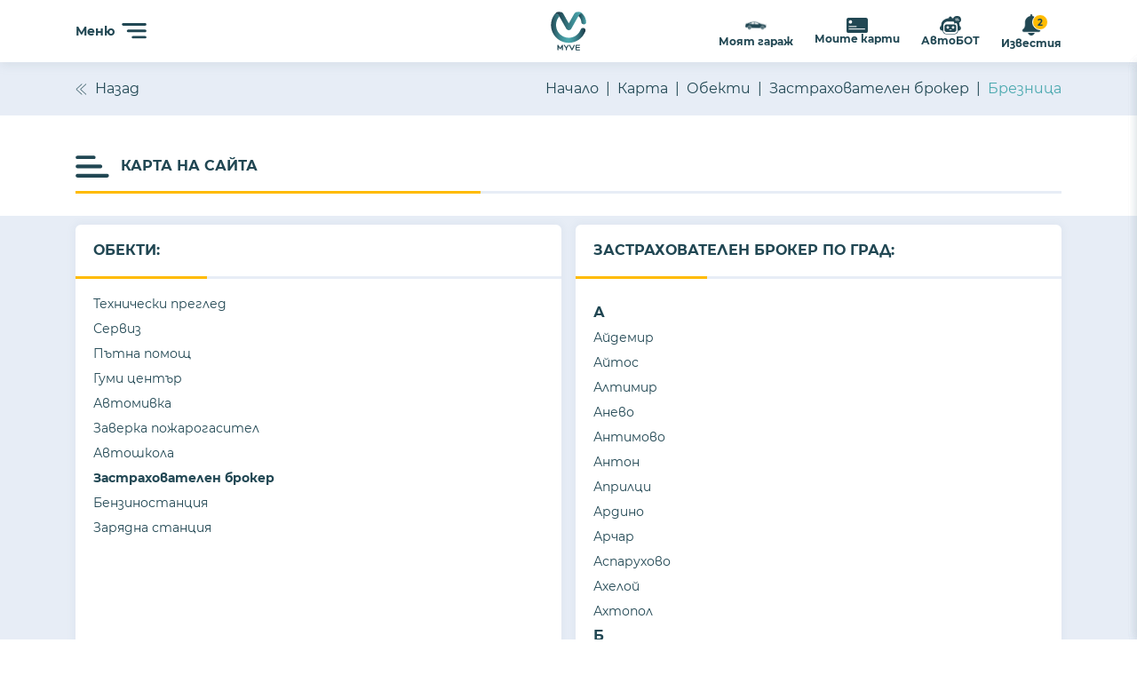

--- FILE ---
content_type: text/html; charset=utf-8
request_url: https://myve.bg/sitemap/categories/5/85
body_size: 15896
content:
<!DOCTYPE html>
<html lang="bg">

<head>
    <meta charset="utf-8">
    <meta http-equiv="X-UA-Compatible" content="IE=edge">
    <meta name="viewport" content="width=device-width, initial-scale=1">

            <meta name="robots" content="noindex, follow">
                <link rel="canonical" href="https://myve.bg/zastrahovatelen-broker-dalgopol-zb85.html" />
    
    <title>Карта | Обекти | Застрахователен брокер | Дългопол | MyVe</title>
        <meta property="og:type" content="website" />

    <meta name="description" content="Карта | Обекти | Застрахователен брокер | Дългопол | MyVe">
    <meta property="og:title" content="Карта | Обекти | Застрахователен брокер | Дългопол | MyVe">
    <meta property="og:description" content="Карта | Обекти | Застрахователен брокер | Дългопол | MyVe">

            <meta property="og:image" content="/box2/img//og/og_main.png">
    
            <meta name="apple-itunes-app" content="app-id=1540502326, app-argument=/sitemap/categories/5/85">
    
    <link rel="apple-touch-icon" sizes="180x180" href="/box2/img/fav/apple-touch-icon.png">
    <link rel="icon" type="image/png" sizes="32x32" href="/box2/img/fav/favicon-32x32.png">
    <link rel="icon" type="image/png" sizes="16x16" href="/box2/img/fav/favicon-16x16.png">
    <link rel="manifest" href="/box2/img/fav/site.webmanifest">
    <link rel="mask-icon" href="/box2/img/fav/safari-pinned-tab.svg" color="#5bbad5">
    <meta name="msapplication-TileColor" content="#da532c">
    <meta name="theme-color" content="#ffffff">
        
    <style>
        @font-face {
            font-family: Montserrat;
            font-style: normal;
            font-weight: 300;
            font-display: fallback;
            src: url("/box2/css/fonts/montserrat-v14-latin_cyrillic-ext_cyrillic-300.eot");
            src: local('Montserrat Light'), local('Montserrat-Light'), url("/box2/css/fonts/montserrat-v14-latin_cyrillic-ext_cyrillic-300.eot?#iefix") format('embedded-opentype'), url("/box2/css/fonts/montserrat-v14-latin_cyrillic-ext_cyrillic-300.woff2") format('woff2'), url("/box2/css/fonts/montserrat-v14-latin_cyrillic-ext_cyrillic-300.woff") format('woff'), url("/box2/css/fonts/montserrat-v14-latin_cyrillic-ext_cyrillic-300.ttf") format('truetype'), url("/box2/css/fonts/montserrat-v14-latin_cyrillic-ext_cyrillic-300.svg#Montserrat") format('svg')
        }

        @font-face {
            font-family: Montserrat;
            font-style: normal;
            font-weight: 400;
            font-display: fallback;
            src: url("/box2/css/fonts/montserrat-v14-latin_cyrillic-ext_cyrillic-regular.eot");
            src: local('Montserrat Regular'), local('Montserrat-Regular'), url("/box2/css/fonts/montserrat-v14-latin_cyrillic-ext_cyrillic-regular.eot?#iefix") format('embedded-opentype'), url("/box2/css/fonts/montserrat-v14-latin_cyrillic-ext_cyrillic-regular.woff2") format('woff2'), url("/box2/css/fonts/montserrat-v14-latin_cyrillic-ext_cyrillic-regular.woff") format('woff'), url("/box2/css/fonts/montserrat-v14-latin_cyrillic-ext_cyrillic-regular.ttf") format('truetype'), url("/box2/css/fonts/montserrat-v14-latin_cyrillic-ext_cyrillic-regular.svg#Montserrat") format('svg')
        }

        @font-face {
            font-family: Montserrat;
            font-style: normal;
            font-weight: 500;
            font-display: fallback;
            src: url("/box2/css/fonts/montserrat-v14-latin_cyrillic-ext_cyrillic-500.eot");
            src: local('Montserrat Medium'), local('Montserrat-Medium'), url("/box2/css/fonts/montserrat-v14-latin_cyrillic-ext_cyrillic-500.eot?#iefix") format('embedded-opentype'), url("/box2/css/fonts/montserrat-v14-latin_cyrillic-ext_cyrillic-500.woff2") format('woff2'), url("/box2/css/fonts/montserrat-v14-latin_cyrillic-ext_cyrillic-500.woff") format('woff'), url("/box2/css/fonts/montserrat-v14-latin_cyrillic-ext_cyrillic-500.ttf") format('truetype'), url("/box2/css/fonts/montserrat-v14-latin_cyrillic-ext_cyrillic-500.svg#Montserrat") format('svg')
        }

        @font-face {
            font-family: Montserrat;
            font-style: normal;
            font-weight: 700;
            font-display: fallback;
            src: url("/box2/css/fonts/montserrat-v14-latin_cyrillic-ext_cyrillic-700.eot");
            src: local('Montserrat Bold'), local('Montserrat-Bold'), url("/box2/css/fonts/montserrat-v14-latin_cyrillic-ext_cyrillic-700.eot?#iefix") format('embedded-opentype'), url("/box2/css/fonts/montserrat-v14-latin_cyrillic-ext_cyrillic-700.woff2") format('woff2'), url("/box2/css/fonts/montserrat-v14-latin_cyrillic-ext_cyrillic-700.woff") format('woff'), url("/box2/css/fonts/montserrat-v14-latin_cyrillic-ext_cyrillic-700.ttf") format('truetype'), url("/box2/css/montserrat-v14-latin_cyrillic-ext_cyrillic-700.svg#Montserrat") format('svg')
        }
    </style>

    
        <!-- Start Open Web Analytics Tracker -->
        <!-- <script type="text/javascript">
        //<![CDATA[
        var owa_baseUrl = 'https://myve.bg/owa/';
        var owa_cmds = owa_cmds || [];
        owa_cmds.push(['setSiteId', '7c90465944ab241f0d42eaeed26fb594']);
        owa_cmds.push(['trackPageView']);
        owa_cmds.push(['trackClicks']);

        (function() {
            var _owa = document.createElement('script'); _owa.type = 'text/javascript'; _owa.async = true;
            owa_baseUrl = ('https:' == document.location.protocol ? window.owa_baseSecUrl || owa_baseUrl.replace(/http:/, 'https:') : owa_baseUrl );
            _owa.src = owa_baseUrl + 'modules/base/js/owa.tracker-combined-min.js';
            var _owa_s = document.getElementsByTagName('script')[0]; _owa_s.parentNode.insertBefore(_owa, _owa_s);
        }());
        //]]>
        </script> -->
        <!-- End Open Web Analytics Code -->
        <!-- Google Tag Manager GKB-->
        <script>
            //start consent mode
            window.dataLayer = window.dataLayer || [];
            function gtag() { dataLayer.push(arguments); }
            if(document.cookie.includes('cookieconsent_status=dismiss')){
                gtag('consent', 'default', {
                        'ad_user_data': 'granted',
                        'ad_personalization': 'granted',
                        'ad_storage': 'granted',
                        'analytics_storage': 'granted',
                    });
            } else {
                gtag('consent', 'default', {
                    'ad_user_data': 'denied',
                    'ad_personalization': 'denied',
                    'ad_storage': 'denied',
                    'analytics_storage': 'denied',
                    'wait_for_update': 500,
                });
            }
            // if(localStorage.getItem('consentMode') === null){
            //     if(document.cookie.includes('cookieconsent_status=dismiss')){
            //         gtag('consent', 'default', {
            //                 'ad_user_data': 'granted',
            //                 'ad_personalization': 'granted',
            //                 'ad_storage': 'granted',
            //                 'analytics_storage': 'granted',
            //             });
            //     } else {
            //         gtag('consent', 'default', {
            //             'ad_user_data': 'denied',
            //             'ad_personalization': 'denied',
            //             'ad_storage': 'denied',
            //             'analytics_storage': 'denied',
            //             'wait_for_update': 500,
            //         });
            //     }
            // } else {
            //     gtag('consent', 'default', JSON.parse(localStorage.getItem('consentMode')));
            // }
            //end consent mode
            (function(w,d,s,l,i){w[l]=w[l]||[];w[l].push({'gtm.start':
            new Date().getTime(), event: 'gtm.js'
            });
            var f = d.getElementsByTagName(s)[0],
                j = d.createElement(s),
                dl = l != 'dataLayer' ? '&l=' + l : '';
            j.async = true;
            j.src =
                'https://www.googletagmanager.com/gtm.js?id=' + i + dl;
            f.parentNode.insertBefore(j, f);
            })(window, document, 'script', 'dataLayer', 'GTM-MVZ9N9D');
            dataLayer.push({'pageType':'bbb'});
        </script>
        <!-- End Google Tag Manager -->

        <!-- <script async src="https://www.googletagmanager.com/gtag/js?id=UA-194265488-1">
        </script>
        <script>
            window.dataLayer = window.dataLayer || [];
            function gtag(){ dataLayer.push(arguments); }
            gtag('js', new Date());

            gtag('config', 'UA-194265488-1');
        </script> -->
    
            
    
    
    <link rel="stylesheet" type='text/css' href="/box2/css/normalize.css">
    <link rel="stylesheet" type='text/css' href="/box2/css/app.css?2060">
    <link rel="stylesheet" type='text/css' href="/box2/css/custom.css?2060">
    <link rel="stylesheet" type='text/css' href="/box2/css/mobile.css?2060">
    <link rel="stylesheet" type='text/css' href="/box2/mods/notify/notify.css?p=2">
    <link rel="stylesheet" type='text/css' href="/box2/mods/notify/icons.css">
    <link rel="stylesheet" type='text/css' href="/box2/mods/consent/cookieconsent.min.css">
    <script src="/box2/js/jquery-3.6.1.min.js"></script>
</head>
<body>
    
                        <header>
    <div class="container relative clearfix">

        <button class="menu left green d-flex align-items-center">
            Меню
            <img class="normal-icon" src="/box2/img/menu.svg" style="margin-left:8px;" width="28" alt="">
            <img class="close-icon invisible" src="/box2/img/close.svg" style="margin-left:8px;" width="28" height="23" alt="">
        </button>

        <a class="logo d-flex align-items-center" href="https://myve.bg/wall" title="Всичко за автомобила | MyVe"><img src="/box2/img/logo.svg" width="52" alt="myve logo"></a>

        <div class="right-links right">
                                                                            <a class="my-garage d-flex flex-column justify-content-center align-items-center underline-none" href="javascript:void(0)" title="" onclick="openPopup('.guest-popup')">
                    <img class="for-desktop" src="/box2/img/car.svg" width="24" alt="">
                    <img class="for-mobile" src="/box2/img/car_w.svg" style="margin-right:7px;" width="38" alt="">
                    Моят гараж
                </a>
                <a class="d-flex flex-column justify-content-center align-items-center underline-none" href="javascript:void(0)" title="" onclick="openPopup('.guest-popup')">
                    <img class="for-desktop" src="/box2/img/loyalty_card_dark.svg" width="24" alt="">
                    <img class="for-mobile" src="/box2/img/loyalty_card_white.svg" style="margin-right:7px;" width="38" alt="">
                    Моите карти
                </a>
                        
            <a class="d-flex flex-column justify-content-center align-items-center underline-none" onclick="openChatBot()" href="javascript:void(0);" title="">
                <img src="/box2/img/chat_robot_dark.svg" width="24" alt="АвтоБОТ - Вашият персонален асистент">
                АвтоБОТ
            </a>

                                            <a class="d-flex flex-column justify-content-center align-items-center underline-none" href="javascript:void(0)" title="" onclick="openPopup('.guest-popup')">
                    <span class="relative">
                        <img src="/box2/img/bell.svg" width="24" alt="">
                        <span class="noty-count pulse-secondary">2</span>
                    </span>
                    Известия
                </a>
                    </div>

    </div>

    <nav class="gsc_thin_scroll">
        <div class="container clearfix">

            <div class="search-wrap for-mobile">
                <img class="close-icon-m left" src="/box2/img/close.svg" width="19" alt="">
                                
                <div class="search relative">
                    <form action="#" method="POST">
                        <input class="s-input" placeholder="Търси всичко за твоето превозно средство" type="text" />
                        <button class="s-submit" type="submit"><img src="/box2/img/search.svg" style="margin-top:3px;" width="19" alt=""></button>
                    </form>
                </div><!-- End search -->
            </div>

            <a class="nav-link" href="https://myve.bg/" title="Стена">
                <img src="/box2/img/home.svg" width="24" alt="">
                Начало
            </a>

                                                
            <div class="nav-title">моят профил</div>
                                                                <a class="nav-link" href="https://myve.bg/auth/index" title="Вход">
                    <img src="/box2/img/login.svg" width="24" alt="login">
                    Вход
                </a>
                <a class="nav-link" href="https://myve.bg/auth/register" title="Регистрация">
                    <img src="/box2/img/user.svg" width="24" alt="register">
                    Регистрация
                </a>
            
            <div class="nav-title">Намери или запази час</div>
                                                <a class="nav-link" href="https://myve.bg/godishen-tehnicheski-pregled-gtp--cat2.html" title="Годишен технически преглед (ГТП)">
                        <img src="https://img.myve.bg/f/categories/o/0/2848d02a46023f216c7089488956d4b3.svg" alt="logo" style="max-width:24px;max-height:24px">
                        Годишен технически преглед (ГТП)
                                                    (997)
                                            </a>
                                                                                <a class="nav-link" href="https://myve.bg/serviz-cat1.html" title="Сервиз">
                        <img src="https://img.myve.bg/f/categories/o/0/381e8930c9783f5a86f89f85171d0f69.svg" alt="logo" style="max-width:24px;max-height:24px">
                        Сервиз
                                                    (2652)
                                            </a>
                                                                                <a class="nav-link" href="https://myve.bg/patna-pomosht-cat4.html" title="Пътна помощ">
                        <img src="https://img.myve.bg/f/categories/o/0/98c08be1876871759712d4f69ca84794.svg" alt="logo" style="max-width:24px;max-height:24px">
                        Пътна помощ
                                                    (1265)
                                            </a>
                                                                                <a class="nav-link" href="https://myve.bg/centar-za-gumi-cat3.html" title="Център за гуми">
                        <img src="https://img.myve.bg/f/categories/o/0/9dc47f09d72bce87ce0d149487da229d.svg" alt="logo" style="max-width:24px;max-height:24px">
                        Център за гуми
                                                    (797)
                                            </a>
                                                                                <a class="nav-link" href="https://myve.bg/avtokozmetichen-centar-cat6.html" title="Автокозметичен център">
                        <img src="https://img.myve.bg/f/categories/o/0/e1c78551429d0e088b7c13ef729ddeb5.svg" alt="logo" style="max-width:24px;max-height:24px">
                        Автокозметичен център
                                                    (625)
                                            </a>
                                                                                <a class="nav-link" href="https://myve.bg/obsluzhvane-na-pozharogasiteli-cat11.html" title="Обслужване на пожарогасители">
                        <img src="https://img.myve.bg/f/categories/o/0/af1de9b6d13bd81ee22ddaad2003daa9.svg" alt="logo" style="max-width:24px;max-height:24px">
                        Обслужване на пожарогасители
                                                    (163)
                                            </a>
                                                                                <a class="nav-link" href="https://myve.bg/ucheben-centar-avtoshkola-cat9.html" title="Учебен център - автошкола">
                        <img src="https://img.myve.bg/f/categories/o/0/76ceae6b62e9b2af25603f434aa950e5.svg" alt="logo" style="max-width:24px;max-height:24px">
                        Учебен център - автошкола
                                                    (908)
                                            </a>
                                                                                <a class="nav-link" href="https://myve.bg/zastrahovatelen-broker-cat5.html" title="Застрахователен брокер">
                        <img src="https://img.myve.bg/f/categories/o/0/2a970d28e05ee6d86704d00d2d023714.svg" alt="logo" style="max-width:24px;max-height:24px">
                        Застрахователен брокер
                                                    (1182)
                                            </a>
                                                                                <a class="nav-link" href="https://myve.bg/benzinostanciya-cat7.html" title="Бензиностанция">
                        <img src="https://img.myve.bg/f/categories/o/0/6e32bb869984a4bb5446f47984810a93.svg" alt="logo" style="max-width:24px;max-height:24px">
                        Бензиностанция
                                                    (2113)
                                            </a>
                                                                                <a class="nav-link" href="https://myve.bg/zaryadna-stanciya-elektricheski-avtomobili-cat8.html" title="Зарядна станция - електрически автомобили">
                        <img src="https://img.myve.bg/f/categories/o/0/6881a2c94957f7486a33726d065e5f7c.svg" alt="logo" style="max-width:24px;max-height:24px">
                        Зарядна станция - електрически автомобили
                                                    (108)
                                            </a>
                                                                                    <div class="nav-link"></div>
            <a class="nav-link" href="https://myve.bg/wall/news" title="Новини">
                <img src="/box2/img/news2.svg" width="24" alt="news">
                Новини
            </a>
            <a class="nav-link" href="https://myve.bg/avtobot" title="АвтоБОТ - Вашият персонален асистент">
                <img src="/box2/img/chat_robot_dark.svg" width="24" alt="АвтоБОТ - Вашият персонален асистент">
                АвтоБОТ
            </a>
            <a class="nav-link" href="https://myve.bg/onthisday" title="На този ден">
                <img src="/box2/img/clock.svg" width="24" alt="clock">
                На този ден
            </a>
            <a class="nav-link" href="https://myve.bg/promos" title="Промоций">
                <img src="/box2/img/promos_green.svg" width="24" alt="promo">
                Промоции
            </a>
            <a class="nav-link" href="https://myve.bg/survey/list" title="Анкети">
                <img src="/box2/img/survey_dark.svg" width="24" height="25" alt="survey">
                Анкети
            </a>

            <div class="nav-title">Превенция и безопасност</div>
            <a class="nav-link" href="https://alerts.myve.bg/" title="Пътищата на България - пусни сигнал за нередност">
                <img src="/box2/img/alerts_logo_dark.svg" width="24" alt="on the road">
                Пътищата на България - пусни сигнал за нередност
            </a>
            <a class="nav-link" href="https://myve.bg/OnTheRoad/index" title="Аз на пътя - научи ме да шофирам">
                <img src="/box2/img/me_on_road_dark.svg" width="24" alt="on the road">
                Аз на пътя - научи ме да шофирам
            </a>
            <a class="nav-link" href="https://myve.bg/ucheben-centar-avtoshkola-cat9.html" title="Учебни школи">
                <img src="/box2/img/driving_school_dark.svg" width="24" alt="driving school">
                Учебни школи
            </a>
            <a class="nav-link" href="https://myve.bg/listovki" title="Листовки и видео уроци">
                <img src="/box2/img/lessons_dark.svg" width="24" alt="lessons">
                Листовки и видео уроци
            </a>
            <a class="nav-link" href="https://myve.bg/pravilnik" title="Въпроси и нормативна уредба">
                <img src="/box2/img/questions_dark.svg" width="24" alt="questions">
                Въпроси и нормативна уредба
            </a>

            <div class="nav-title">За MYVE</div>
            <a class="nav-link" href="https://myve.bg/about-us.html" title="За нас">
                <img src="/box2/img/info.svg" width="24" alt="info">
                За нас
            </a>
            <a class="nav-link" href="https://myve.bg/obshti-usloviq-partniori.html" title="Общи условия - бизнес партньори">
                <img src="/box2/img/info.svg" width="24" alt="info">
                Общи условия - бизнес партньори
            </a>
            <a class="nav-link" href="https://myve.bg/obshti-usloviq.html" title="Общи условия">
                <img src="/box2/img/info.svg" width="24" alt="info">
                Общи условия
            </a>
            <a class="nav-link" href="https://myve.bg/politika-biskvitki.html" title="Политика за бисквитки">
                <img src="/box2/img/info.svg" width="24" alt="info">
                Политика за бисквитки
            </a>
            <a class="nav-link" href="https://myve.bg/GDPR.html" title="Политика за поверителност">
                <img src="/box2/img/info.svg" width="24" alt="info">
                Политика за поверителност
            </a>
            <a class="nav-link" href="https://myve.bg/contacts.html" title="Контакти">
                <img src="/box2/img/contacts.svg" width="24" alt="contacts">
                Контакти
            </a>
                            <a class="nav-link" style="margin-top:22px;" href="https://myve.bg/auth/index" title="Вход">
                    Вход
                </a>
            
        </div><!-- -->
    </nav><!-- End nav -->

    <div class="nav-dim for-mobile"></div>

    <div class="info-panel-wrap notifications-panel">
    <div class="container clearfix">
        <a class="back green underline-none d-flex align-items-center" href="javascript:void(0);" title="">
            <img src="/box2/img/back.svg" style="margin-right:9px;" width="13" alt="">
            Назад
        </a>
    </div>

    <div class="white-background gsc_thin_scroll">
        <div class="container clearfix">

            <div class="top-bar d-flex align-items-center justify-content-between">
                <div class="title d-flex align-items-center green">
                    <img src="/box2/img/bell_yellow.svg" style="margin-right:14px;" width="38" alt="">
                    известия
                </div>

                            </div>
            <div class="noty-container" id="newNotifications">
                <div class="loader-wrapper-overlay"><div class="loader"></div></div>
            </div>
                    </div>
    </div>
</div><!-- End notifications wrap -->
    <div class="info-panel-wrap messages-panel">
    <div class="container clearfix">
        <a class="back green underline-none d-flex align-items-center" href="javascript:void(0);" title="">
            <img src="/box2/img/back.svg" style="margin-right:9px;" width="13" alt="">
            Назад
        </a>
    </div>

    <div class="white-background">
        <div class="container clearfix">

            <div class="top-bar d-flex align-items-center justify-content-between">
                <div class="title d-flex align-items-center green">
                    <img src="/box2/img/msg_yellow.svg" style="margin-right:14px;" width="38" alt="">
                    съобщения
                </div>

                            </div>

            <div id="newMessages" class="chats-box gsc_thin_scroll">
            </div><!-- End chats box -->

            <div id="chatWindow" class="messages-box gsc_thin_scroll">
                            </div><!-- End messages box -->

            <div class="send-message right">
            </div><!-- End send message -->
            <div class="d-flex justify-content-center invisible for-desktop" style="padding-top: 1rem;">
                <div class="loader"></div>
            </div><!-- End laoder -->
        </div>
    </div>
</div><!-- End messages wrap -->
    <div class="info-panel-wrap bot-panel">
    <div class="container clearfix">
        <a class="back green underline-none d-flex align-items-center" href="javascript:void(0);" onclick="closeChatBot(event);">
            <img src="/box2/img/back.svg" style="margin-right:9px;" width="13" alt="">
            Назад
        </a>
    </div>

    <div class="white-background">
        <div class="container clearfix">

            <div class="top-bar d-flex align-items-center justify-content-between">
                <div class="title d-flex align-items-center green">
                    <img src="/box2/img/chat_robot_yellow.svg" style="margin-right:14px;" width="38" alt="">
                    АвтоБОТ
                </div>
            </div>

            
            <div id="botChatWindowParent" class="messages-box gsc_thin_scroll invisible" style="width: 100%;">
                <div id="botChatWindow">
                    <div class="incoming-msg d-flex">
                        <div class="avatar is-admin left d-flex align-items-center justify-content-center">
                            <img src="/box2/img/chat_robot_dark.svg" width="36" alt="АвтоБОТ">
                        </div>
                        <div class="msg">
                            <div class="d-flex justify-content-between align-items-center">
                                <div class="name green">АвтоБОТ</div>
                            </div>
                            <div class="text green">
                                Здравейте! Аз съм Вашият персонален асистент АвтоБОТ, готов да отговоря на всички Ваши въпроси и запитвания, свързани с колите. Независимо дали сте в търсене на информация за нови модели, нуждаете се от съвет при покупка на автомобил, искате да научите за поддръжката или търсите съвети по отношение на шофирането и безопасността на пътя, аз съм тук, за да Ви помогна.
                            </div>
                        </div>
                    </div><!-- End incoming msg -->
                                    </div><!-- End messages box -->
            </div>
            <div class="send-message right invisible" style="width: 100%;">
                <input type="text" id="bot-message" class="send-message left">
                <button class="send-bnt right d-flex align-items-center justify-content-center" data-name="" data-user="1" data-chat="1" onclick="sendBotMessage(this)"><img src="/box2/img/send.svg" width="19" alt=""></button>
            </div>
            <div class="d-flex justify-content-center for-desktop" style="padding-top: 1rem;">
                <div class="loader"></div>
            </div><!-- End laoder -->
        </div>
    </div>
</div><!-- End messages wrap -->

<template id="bot-message-register">
    За да продължите да ползвате АвтоБОТ трябва да се <a href="javascript:void(0)" onclick="openBotRegister()">регистрирате</a>.
</template>
<template id="bot-message-template">
    <div class="incoming-msg d-flex">
        <div class="avatar is-admin left d-flex align-items-center justify-content-center">
            <img src="/box2/img/chat_robot_dark.svg" width="36" alt="АвтоБОТ">
        </div>
        <div class="msg">
            <div class="d-flex justify-content-between align-items-center">
                <div class="name green">АвтоБОТ</div>
            </div>
            <div class="text green text-dots wrapper">
                <div class="inner"></div>
            </div>
        </div>
    </div><!-- End incoming msg -->
</template>
<template id="bot-message-me-template">
    <div class="my-msg d-flex justify-content-end">
        <div class="msg">
            <div class="d-flex justify-content-between align-items-center">
            </div>
            <div class="text green">
            </div>
        </div>
    </div>
</template>
</header><!-- End header -->            <div class="bottom-mobile-bar for-mobile">
    <div class="container clearfix">

        <a class="logo-holder d-flex align-items-center justify-content-center" href="https://myve.bg/wall" title="Всичко за автомобила | MyVe"><img src="/box2/img/logo.svg" width="40" alt="myve logo"></a>

        <a class="links d-flex align-items-center justify-content-center" href="https://myve.bg/promos" title="">
                        <img src="/box2/img/promos_white.svg" width="40" style="margin-bottom: -5px;height: auto;margin-top: -8px;" alt="">
            Промоции
        </a>
                    <a class="links d-flex align-items-center justify-content-center" href="javascript:void(0)" onclick="openPopup('.guest-popup')" title="Моите карти">
                <img src="/box2/img/loyalty_card_white.svg" width="24" style="margin-bottom:8px;" alt="">
                Карти
            </a>
                
        <div class="right">
            <a class="links d-flex align-items-center justify-content-center" onclick="openChatBot();" href="javascript:void(0);" title="">
                <img src="/box2/img/chat_robot.svg" width="24" style="margin-bottom:8px;" alt="">
                АвтоБОТ
            </a>
                                            <a class="notifications-m links d-flex align-items-center justify-content-center" style="margin-right:0;" href="javascript:void(0)" title="" onclick="openPopup('.guest-popup')">
                    <span class="relative">
                        <img src="/box2/img/bell_w.svg" width="24" style="margin-bottom:3px;" alt="">
                        <span class="noty-count pulse-secondary">2</span>
                    </span>
                    Известия
                </a>
                    </div>

    </div>
</div><!-- End bottom mobile bar -->            
    
        <!-- Google Tag Manager (noscript)  GKB-->
        <noscript><iframe src="https://www.googletagmanager.com/ns.html?id=GTM-MVZ9N9D" height="0" width="0" style="display:none;visibility:hidden"></iframe></noscript>
        <!-- End Google Tag Manager (noscript) -->
    

    
    <main >
                

    <div class="back-panel">
    <div class="container clearfix">
        <div class="d-flex align-items-center justify-content-between">
                            <button class="back green underline-none d-flex align-items-center" onclick="goToHistory('')">
                    <img src="/box2/img/back.svg" style="margin-right:9px;" width="13" alt="">
                    Назад
                </button>
                        <div class="for-desktop">    <ul class="breadcrumbs">
        <li><a href="https://myve.bg/">Начало</a></li>
                                    <li><a href="https://myve.bg/sitemap" title="Карта">Карта</a></li>
                                                <li><a href="https://myve.bg/sitemap/categories" title="Обекти">Обекти</a></li>
                                                <li><a href="https://myve.bg/sitemap/categories/5" title="Застрахователен брокер">Застрахователен брокер</a></li>
                                                <li class="active">Брезница</li>
                        </ul>
    <script type="application/ld+json">
        {
            "@context": "https://schema.org",
            "@type": "BreadcrumbList",
            "itemListElement": [
                                     {
                        "@type": "ListItem",
                        "position": 1,
                        "name": "Карта"
                        , "item": "https://myve.bg/sitemap"                    },
                                                 {
                        "@type": "ListItem",
                        "position": 2,
                        "name": "Обекти"
                        , "item": "https://myve.bg/sitemap/categories"                    },
                                                 {
                        "@type": "ListItem",
                        "position": 3,
                        "name": "Застрахователен брокер"
                        , "item": "https://myve.bg/sitemap/categories/5"                    },
                                                 {
                        "@type": "ListItem",
                        "position": 4,
                        "name": "Брезница"
                    }                     ]
        }
    </script>
</div>
        </div>
    </div>
</div><!-- End back panel -->
    <div class="container clearfix">
        <div class="top-bar d-flex align-items-center heading-section">
            <img src="/box2/img/menu.svg" width="38" style="margin-right:13px;transform: rotate(180deg);" alt="logo">
            <h1 style="font-size: 16px;">
                <a class="underline-none underline-hover" href="https://myve.bg/sitemap" title="Карта на сайта">Карта на сайта</a>
            </h1>
        </div>
    </div>
    <div class="grey-background-container">
        <div class="container sitemap-container">
            <div class="big-left-box">
                <h2 class="small-title"><a class="underline-none underline-hover" href="https://myve.bg/sitemap/categories" title="Обекти">Обекти:</a></h2>
                <ul class="info-row">
                                                                        <li><a class="" href="https://myve.bg/sitemap/categories/2" title="Технически преглед ">Технически преглед </a></li>
                                                                                                <li><a class="" href="https://myve.bg/sitemap/categories/1" title="Сервиз">Сервиз</a></li>
                                                                                                <li><a class="" href="https://myve.bg/sitemap/categories/4" title="Пътна помощ">Пътна помощ</a></li>
                                                                                                <li><a class="" href="https://myve.bg/sitemap/categories/3" title="Гуми център ">Гуми център </a></li>
                                                                                                <li><a class="" href="https://myve.bg/sitemap/categories/6" title="Автомивка ">Автомивка </a></li>
                                                                                                <li><a class="" href="https://myve.bg/sitemap/categories/11" title="Заверка пожарогасител ">Заверка пожарогасител </a></li>
                                                                                                <li><a class="" href="https://myve.bg/sitemap/categories/9" title="Автошкола ">Автошкола </a></li>
                                                                                                <li><a class="bold" href="https://myve.bg/sitemap/categories/5" title="Застрахователен брокер">Застрахователен брокер</a></li>
                                                                                                <li><a class="" href="https://myve.bg/sitemap/categories/7" title="Бензиностанция">Бензиностанция</a></li>
                                                                                                <li><a class="" href="https://myve.bg/sitemap/categories/8" title="Зарядна станция ">Зарядна станция </a></li>
                                                                                                        </ul>
            </div>
                            <div class="big-left-box">
                    <h2 class="small-title"><span>Застрахователен брокер По град:</span></h2>
                    <ul class="info-row">
                                                    
                                                        <li><a class="" href="https://myve.bg/sitemap/categories/5/923" title="Застрахователен брокер в "></a></li>
                                                    
                                                            
                                <h3 class="small-title">А</h3>
                                                                                        <li><a class="" href="https://myve.bg/sitemap/categories/5/1" title="Застрахователен брокер в Айдемир">Айдемир</a></li>
                                                    
                                                        <li><a class="" href="https://myve.bg/sitemap/categories/5/2" title="Застрахователен брокер в Айтос">Айтос</a></li>
                                                    
                                                        <li><a class="" href="https://myve.bg/sitemap/categories/5/4" title="Застрахователен брокер в Алтимир">Алтимир</a></li>
                                                    
                                                        <li><a class="" href="https://myve.bg/sitemap/categories/5/6" title="Застрахователен брокер в Анево">Анево</a></li>
                                                    
                                                        <li><a class="" href="https://myve.bg/sitemap/categories/5/7" title="Застрахователен брокер в Антимово">Антимово</a></li>
                                                    
                                                        <li><a class="" href="https://myve.bg/sitemap/categories/5/8" title="Застрахователен брокер в Антон">Антон</a></li>
                                                    
                                                        <li><a class="" href="https://myve.bg/sitemap/categories/5/10" title="Застрахователен брокер в Априлци">Априлци</a></li>
                                                    
                                                        <li><a class="" href="https://myve.bg/sitemap/categories/5/11" title="Застрахователен брокер в Ардино">Ардино</a></li>
                                                    
                                                        <li><a class="" href="https://myve.bg/sitemap/categories/5/12" title="Застрахователен брокер в Арчар">Арчар</a></li>
                                                    
                                                        <li><a class="" href="https://myve.bg/sitemap/categories/5/14" title="Застрахователен брокер в Аспарухово">Аспарухово</a></li>
                                                    
                                                        <li><a class="" href="https://myve.bg/sitemap/categories/5/16" title="Застрахователен брокер в Ахелой">Ахелой</a></li>
                                                    
                                                        <li><a class="" href="https://myve.bg/sitemap/categories/5/17" title="Застрахователен брокер в Ахтопол">Ахтопол</a></li>
                                                    
                                                                                            
                                <h3 class="small-title">Б</h3>
                                                                                        <li><a class="" href="https://myve.bg/sitemap/categories/5/18" title="Застрахователен брокер в Баланово">Баланово</a></li>
                                                    
                                                        <li><a class="" href="https://myve.bg/sitemap/categories/5/19" title="Застрахователен брокер в Балканец">Балканец</a></li>
                                                    
                                                        <li><a class="" href="https://myve.bg/sitemap/categories/5/20" title="Застрахователен брокер в Балчик">Балчик</a></li>
                                                    
                                                        <li><a class="" href="https://myve.bg/sitemap/categories/5/21" title="Застрахователен брокер в Баните">Баните</a></li>
                                                    
                                                        <li><a class="" href="https://myve.bg/sitemap/categories/5/22" title="Застрахователен брокер в Баните - Оряховец">Баните - Оряховец</a></li>
                                                    
                                                        <li><a class="" href="https://myve.bg/sitemap/categories/5/23" title="Застрахователен брокер в Баничан">Баничан</a></li>
                                                    
                                                        <li><a class="" href="https://myve.bg/sitemap/categories/5/24" title="Застрахователен брокер в Банкя">Банкя</a></li>
                                                    
                                                        <li><a class="" href="https://myve.bg/sitemap/categories/5/25" title="Застрахователен брокер в Банско">Банско</a></li>
                                                    
                                                        <li><a class="" href="https://myve.bg/sitemap/categories/5/27" title="Застрахователен брокер в Барутин">Барутин</a></li>
                                                    
                                                        <li><a class="" href="https://myve.bg/sitemap/categories/5/28" title="Застрахователен брокер в Басарбово">Басарбово</a></li>
                                                    
                                                        <li><a class="" href="https://myve.bg/sitemap/categories/5/29" title="Застрахователен брокер в Батак">Батак</a></li>
                                                    
                                                        <li><a class="" href="https://myve.bg/sitemap/categories/5/31" title="Застрахователен брокер в Бачево">Бачево</a></li>
                                                    
                                                        <li><a class="" href="https://myve.bg/sitemap/categories/5/32" title="Застрахователен брокер в Беласица">Беласица</a></li>
                                                    
                                                        <li><a class="" href="https://myve.bg/sitemap/categories/5/33" title="Застрахователен брокер в Белащица">Белащица</a></li>
                                                    
                                                        <li><a class="" href="https://myve.bg/sitemap/categories/5/34" title="Застрахователен брокер в Белене">Белене</a></li>
                                                    
                                                        <li><a class="" href="https://myve.bg/sitemap/categories/5/35" title="Застрахователен брокер в Бели извор">Бели извор</a></li>
                                                    
                                                        <li><a class="" href="https://myve.bg/sitemap/categories/5/38" title="Застрахователен брокер в Белица">Белица</a></li>
                                                    
                                                        <li><a class="" href="https://myve.bg/sitemap/categories/5/39" title="Застрахователен брокер в Бело поле">Бело поле</a></li>
                                                    
                                                        <li><a class="" href="https://myve.bg/sitemap/categories/5/40" title="Застрахователен брокер в Белово">Белово</a></li>
                                                    
                                                        <li><a class="" href="https://myve.bg/sitemap/categories/5/42" title="Застрахователен брокер в Белоградчик">Белоградчик</a></li>
                                                    
                                                        <li><a class="" href="https://myve.bg/sitemap/categories/5/43" title="Застрахователен брокер в Белозем">Белозем</a></li>
                                                    
                                                        <li><a class="" href="https://myve.bg/sitemap/categories/5/44" title="Застрахователен брокер в Белополци">Белополци</a></li>
                                                    
                                                        <li><a class="" href="https://myve.bg/sitemap/categories/5/45" title="Застрахователен брокер в Белослав">Белослав</a></li>
                                                    
                                                        <li><a class="" href="https://myve.bg/sitemap/categories/5/46" title="Застрахователен брокер в Белотинци">Белотинци</a></li>
                                                    
                                                        <li><a class="" href="https://myve.bg/sitemap/categories/5/48" title="Застрахователен брокер в Берковица">Берковица</a></li>
                                                    
                                                        <li><a class="" href="https://myve.bg/sitemap/categories/5/49" title="Застрахователен брокер в Бисерци">Бисерци</a></li>
                                                    
                                                        <li><a class="" href="https://myve.bg/sitemap/categories/5/50" title="Застрахователен брокер в Бистрица">Бистрица</a></li>
                                                    
                                                        <li><a class="" href="https://myve.bg/sitemap/categories/5/51" title="Застрахователен брокер в Благоевград">Благоевград</a></li>
                                                    
                                                        <li><a class="" href="https://myve.bg/sitemap/categories/5/52" title="Застрахователен брокер в Блатец">Блатец</a></li>
                                                    
                                                        <li><a class="" href="https://myve.bg/sitemap/categories/5/53" title="Застрахователен брокер в Блъсково">Блъсково</a></li>
                                                    
                                                        <li><a class="" href="https://myve.bg/sitemap/categories/5/54" title="Застрахователен брокер в Бобов дол">Бобов дол</a></li>
                                                    
                                                        <li><a class="" href="https://myve.bg/sitemap/categories/5/55" title="Застрахователен брокер в Бобошево">Бобошево</a></li>
                                                    
                                                        <li><a class="" href="https://myve.bg/sitemap/categories/5/56" title="Застрахователен брокер в Богомилово">Богомилово</a></li>
                                                    
                                                        <li><a class="" href="https://myve.bg/sitemap/categories/5/58" title="Застрахователен брокер в Божурище">Божурище</a></li>
                                                    
                                                        <li><a class="" href="https://myve.bg/sitemap/categories/5/59" title="Застрахователен брокер в Боил">Боил</a></li>
                                                    
                                                        <li><a class="" href="https://myve.bg/sitemap/categories/5/60" title="Застрахователен брокер в Бойчиновци">Бойчиновци</a></li>
                                                    
                                                        <li><a class="" href="https://myve.bg/sitemap/categories/5/63" title="Застрахователен брокер в Болярци">Болярци</a></li>
                                                    
                                                        <li><a class="" href="https://myve.bg/sitemap/categories/5/64" title="Застрахователен брокер в Борима">Борима</a></li>
                                                    
                                                        <li><a class="" href="https://myve.bg/sitemap/categories/5/65" title="Застрахователен брокер в Борино">Борино</a></li>
                                                    
                                                        <li><a class="" href="https://myve.bg/sitemap/categories/5/66" title="Застрахователен брокер в Борисово">Борисово</a></li>
                                                    
                                                        <li><a class="" href="https://myve.bg/sitemap/categories/5/67" title="Застрахователен брокер в Борован">Борован</a></li>
                                                    
                                                        <li><a class="" href="https://myve.bg/sitemap/categories/5/68" title="Застрахователен брокер в Борово">Борово</a></li>
                                                    
                                                        <li><a class="" href="https://myve.bg/sitemap/categories/5/69" title="Застрахователен брокер в Бостина">Бостина</a></li>
                                                    
                                                        <li><a class="" href="https://myve.bg/sitemap/categories/5/70" title="Застрахователен брокер в Ботевград">Ботевград</a></li>
                                                    
                                                        <li><a class="" href="https://myve.bg/sitemap/categories/5/73" title="Застрахователен брокер в Бояджик">Бояджик</a></li>
                                                    
                                                        <li><a class="" href="https://myve.bg/sitemap/categories/5/74" title="Застрахователен брокер в Бояново">Бояново</a></li>
                                                    
                                                        <li><a class="" href="https://myve.bg/sitemap/categories/5/75" title="Застрахователен брокер в Браниполе">Браниполе</a></li>
                                                    
                                                        <li><a class="" href="https://myve.bg/sitemap/categories/5/77" title="Застрахователен брокер в Бранище">Бранище</a></li>
                                                    
                                                        <li><a class="" href="https://myve.bg/sitemap/categories/5/78" title="Застрахователен брокер в Братаница">Братаница</a></li>
                                                    
                                                        <li><a class="" href="https://myve.bg/sitemap/categories/5/79" title="Застрахователен брокер в Братаново">Братаново</a></li>
                                                    
                                                        <li><a class="" href="https://myve.bg/sitemap/categories/5/80" title="Застрахователен брокер в Братово">Братово</a></li>
                                                    
                                                        <li><a class="" href="https://myve.bg/sitemap/categories/5/81" title="Застрахователен брокер в Братя Даскалови">Братя Даскалови</a></li>
                                                    
                                                        <li><a class="" href="https://myve.bg/sitemap/categories/5/82" title="Застрахователен брокер в Брацигово">Брацигово</a></li>
                                                    
                                                        <li><a class="" href="https://myve.bg/sitemap/categories/5/83" title="Застрахователен брокер в Брегово">Брегово</a></li>
                                                    
                                                        <li><a class="" href="https://myve.bg/sitemap/categories/5/84" title="Застрахователен брокер в Брезник">Брезник</a></li>
                                                    
                                                        <li><a class="bold" href="https://myve.bg/sitemap/categories/5/85" title="Застрахователен брокер в Брезница">Брезница</a></li>
                                                    
                                                        <li><a class="" href="https://myve.bg/sitemap/categories/5/86" title="Застрахователен брокер в Брезово">Брезово</a></li>
                                                    
                                                        <li><a class="" href="https://myve.bg/sitemap/categories/5/87" title="Застрахователен брокер в Бреница">Бреница</a></li>
                                                    
                                                        <li><a class="" href="https://myve.bg/sitemap/categories/5/88" title="Застрахователен брокер в Брест">Брест</a></li>
                                                    
                                                        <li><a class="" href="https://myve.bg/sitemap/categories/5/89" title="Застрахователен брокер в Брестак">Брестак</a></li>
                                                    
                                                        <li><a class="" href="https://myve.bg/sitemap/categories/5/91" title="Застрахователен брокер в Брестник">Брестник</a></li>
                                                    
                                                        <li><a class="" href="https://myve.bg/sitemap/categories/5/93" title="Застрахователен брокер в Брестовене">Брестовене</a></li>
                                                    
                                                        <li><a class="" href="https://myve.bg/sitemap/categories/5/94" title="Застрахователен брокер в Брестовец">Брестовец</a></li>
                                                    
                                                        <li><a class="" href="https://myve.bg/sitemap/categories/5/95" title="Застрахователен брокер в Брестовица">Брестовица</a></li>
                                                    
                                                        <li><a class="" href="https://myve.bg/sitemap/categories/5/98" title="Застрахователен брокер в Бузовград">Бузовград</a></li>
                                                    
                                                        <li><a class="" href="https://myve.bg/sitemap/categories/5/99" title="Застрахователен брокер в Бургас">Бургас</a></li>
                                                    
                                                        <li><a class="" href="https://myve.bg/sitemap/categories/5/101" title="Застрахователен брокер в Бутан">Бутан</a></li>
                                                    
                                                        <li><a class="" href="https://myve.bg/sitemap/categories/5/102" title="Застрахователен брокер в Бухово">Бухово</a></li>
                                                    
                                                        <li><a class="" href="https://myve.bg/sitemap/categories/5/104" title="Застрахователен брокер в Българево">Българево</a></li>
                                                    
                                                        <li><a class="" href="https://myve.bg/sitemap/categories/5/105" title="Застрахователен брокер в Българене">Българене</a></li>
                                                    
                                                        <li><a class="" href="https://myve.bg/sitemap/categories/5/106" title="Застрахователен брокер в Българово">Българово</a></li>
                                                    
                                                        <li><a class="" href="https://myve.bg/sitemap/categories/5/107" title="Застрахователен брокер в Български извор">Български извор</a></li>
                                                    
                                                        <li><a class="" href="https://myve.bg/sitemap/categories/5/108" title="Застрахователен брокер в Българско Сливово">Българско Сливово</a></li>
                                                    
                                                        <li><a class="" href="https://myve.bg/sitemap/categories/5/113" title="Застрахователен брокер в Бяла">Бяла</a></li>
                                                    
                                                        <li><a class="" href="https://myve.bg/sitemap/categories/5/114" title="Застрахователен брокер в Бяла река">Бяла река</a></li>
                                                    
                                                        <li><a class="" href="https://myve.bg/sitemap/categories/5/116" title="Застрахователен брокер в Бяла черква">Бяла черква</a></li>
                                                    
                                                        <li><a class="" href="https://myve.bg/sitemap/categories/5/117" title="Застрахователен брокер в Бяло Слатина">Бяло Слатина</a></li>
                                                    
                                                                                            
                                <h3 class="small-title">В</h3>
                                                                                        <li><a class="" href="https://myve.bg/sitemap/categories/5/118" title="Застрахователен брокер в Вакарел">Вакарел</a></li>
                                                    
                                                        <li><a class="" href="https://myve.bg/sitemap/categories/5/119" title="Застрахователен брокер в Варвара">Варвара</a></li>
                                                    
                                                        <li><a class="" href="https://myve.bg/sitemap/categories/5/120" title="Застрахователен брокер в Варна">Варна</a></li>
                                                    
                                                        <li><a class="" href="https://myve.bg/sitemap/categories/5/122" title="Застрахователен брокер в Василовци">Василовци</a></li>
                                                    
                                                        <li><a class="" href="https://myve.bg/sitemap/categories/5/124" title="Застрахователен брокер в Велики Преслав">Велики Преслав</a></li>
                                                    
                                                        <li><a class="" href="https://myve.bg/sitemap/categories/5/125" title="Застрахователен брокер в Велико">Велико</a></li>
                                                    
                                                        <li><a class="" href="https://myve.bg/sitemap/categories/5/127" title="Застрахователен брокер в Велинград">Велинград</a></li>
                                                    
                                                        <li><a class="" href="https://myve.bg/sitemap/categories/5/128" title="Застрахователен брокер в Величково">Величково</a></li>
                                                    
                                                        <li><a class="" href="https://myve.bg/sitemap/categories/5/129" title="Застрахователен брокер в Венец">Венец</a></li>
                                                    
                                                        <li><a class="" href="https://myve.bg/sitemap/categories/5/130" title="Застрахователен брокер в Веселина">Веселина</a></li>
                                                    
                                                        <li><a class="" href="https://myve.bg/sitemap/categories/5/131" title="Застрахователен брокер в Веселиново">Веселиново</a></li>
                                                    
                                                        <li><a class="" href="https://myve.bg/sitemap/categories/5/132" title="Застрахователен брокер в Ветово">Ветово</a></li>
                                                    
                                                        <li><a class="" href="https://myve.bg/sitemap/categories/5/133" title="Застрахователен брокер в Ветрен">Ветрен</a></li>
                                                    
                                                        <li><a class="" href="https://myve.bg/sitemap/categories/5/134" title="Застрахователен брокер в Ветрен дол">Ветрен дол</a></li>
                                                    
                                                        <li><a class="" href="https://myve.bg/sitemap/categories/5/135" title="Застрахователен брокер в Ветрино">Ветрино</a></li>
                                                    
                                                        <li><a class="" href="https://myve.bg/sitemap/categories/5/136" title="Застрахователен брокер в Видин">Видин</a></li>
                                                    
                                                        <li><a class="" href="https://myve.bg/sitemap/categories/5/137" title="Застрахователен брокер в Виево">Виево</a></li>
                                                    
                                                        <li><a class="" href="https://myve.bg/sitemap/categories/5/139" title="Застрахователен брокер в Владая">Владая</a></li>
                                                    
                                                        <li><a class="" href="https://myve.bg/sitemap/categories/5/140" title="Застрахователен брокер в Владимирово">Владимирово</a></li>
                                                    
                                                        <li><a class="" href="https://myve.bg/sitemap/categories/5/141" title="Застрахователен брокер в Владо Тричково">Владо Тричково</a></li>
                                                    
                                                        <li><a class="" href="https://myve.bg/sitemap/categories/5/143" title="Застрахователен брокер в Войводиново">Войводиново</a></li>
                                                    
                                                        <li><a class="" href="https://myve.bg/sitemap/categories/5/145" title="Застрахователен брокер в Войсил">Войсил</a></li>
                                                    
                                                        <li><a class="" href="https://myve.bg/sitemap/categories/5/148" title="Застрахователен брокер в Волуяк">Волуяк</a></li>
                                                    
                                                        <li><a class="" href="https://myve.bg/sitemap/categories/5/150" title="Застрахователен брокер в Враца">Враца</a></li>
                                                    
                                                        <li><a class="" href="https://myve.bg/sitemap/categories/5/151" title="Застрахователен брокер в Врачеш">Врачеш</a></li>
                                                    
                                                        <li><a class="" href="https://myve.bg/sitemap/categories/5/152" title="Застрахователен брокер в Вресово">Вресово</a></li>
                                                    
                                                        <li><a class="" href="https://myve.bg/sitemap/categories/5/154" title="Застрахователен брокер в Въгларово">Въгларово</a></li>
                                                    
                                                        <li><a class="" href="https://myve.bg/sitemap/categories/5/155" title="Застрахователен брокер в Вълково">Вълково</a></li>
                                                    
                                                        <li><a class="" href="https://myve.bg/sitemap/categories/5/157" title="Застрахователен брокер в Вълчедръм">Вълчедръм</a></li>
                                                    
                                                        <li><a class="" href="https://myve.bg/sitemap/categories/5/158" title="Застрахователен брокер в Вълчи дол">Вълчи дол</a></li>
                                                    
                                                        <li><a class="" href="https://myve.bg/sitemap/categories/5/159" title="Застрахователен брокер в Върбак">Върбак</a></li>
                                                    
                                                        <li><a class="" href="https://myve.bg/sitemap/categories/5/160" title="Застрахователен брокер в Върбица">Върбица</a></li>
                                                    
                                                        <li><a class="" href="https://myve.bg/sitemap/categories/5/161" title="Застрахователен брокер в Вършец">Вършец</a></li>
                                                    
                                                                                            
                                <h3 class="small-title">Г</h3>
                                                                                        <li><a class="" href="https://myve.bg/sitemap/categories/5/163" title="Застрахователен брокер в Габра">Габра</a></li>
                                                    
                                                        <li><a class="" href="https://myve.bg/sitemap/categories/5/164" title="Застрахователен брокер в Габрово">Габрово</a></li>
                                                    
                                                        <li><a class="" href="https://myve.bg/sitemap/categories/5/165" title="Застрахователен брокер в Гавраилово">Гавраилово</a></li>
                                                    
                                                        <li><a class="" href="https://myve.bg/sitemap/categories/5/166" title="Застрахователен брокер в Гаврил Геново">Гаврил Геново</a></li>
                                                    
                                                        <li><a class="" href="https://myve.bg/sitemap/categories/5/167" title="Застрахователен брокер в Галата">Галата</a></li>
                                                    
                                                        <li><a class="" href="https://myve.bg/sitemap/categories/5/168" title="Застрахователен брокер в Галиче">Галиче</a></li>
                                                    
                                                        <li><a class="" href="https://myve.bg/sitemap/categories/5/169" title="Застрахователен брокер в Гара Елин Пелин">Гара Елин Пелин</a></li>
                                                    
                                                        <li><a class="" href="https://myve.bg/sitemap/categories/5/170" title="Застрахователен брокер в Гелеменово">Гелеменово</a></li>
                                                    
                                                        <li><a class="" href="https://myve.bg/sitemap/categories/5/171" title="Застрахователен брокер в Генерал Киселово">Генерал Киселово</a></li>
                                                    
                                                        <li><a class="" href="https://myve.bg/sitemap/categories/5/172" title="Застрахователен брокер в Генерал Тошево">Генерал Тошево</a></li>
                                                    
                                                        <li><a class="" href="https://myve.bg/sitemap/categories/5/174" title="Застрахователен брокер в Гергевец">Гергевец</a></li>
                                                    
                                                        <li><a class="" href="https://myve.bg/sitemap/categories/5/176" title="Застрахователен брокер в Гецово">Гецово</a></li>
                                                    
                                                        <li><a class="" href="https://myve.bg/sitemap/categories/5/177" title="Застрахователен брокер в Гиген">Гиген</a></li>
                                                    
                                                        <li><a class="" href="https://myve.bg/sitemap/categories/5/178" title="Застрахователен брокер в Главиница">Главиница</a></li>
                                                    
                                                        <li><a class="" href="https://myve.bg/sitemap/categories/5/179" title="Застрахователен брокер в Глоджево">Глоджево</a></li>
                                                    
                                                        <li><a class="" href="https://myve.bg/sitemap/categories/5/181" title="Застрахователен брокер в Говедаре">Говедаре</a></li>
                                                    
                                                        <li><a class="" href="https://myve.bg/sitemap/categories/5/182" title="Застрахователен брокер в Годеч">Годеч</a></li>
                                                    
                                                        <li><a class="" href="https://myve.bg/sitemap/categories/5/183" title="Застрахователен брокер в Големо село">Големо село</a></li>
                                                    
                                                        <li><a class="" href="https://myve.bg/sitemap/categories/5/184" title="Застрахователен брокер в Голеш">Голеш</a></li>
                                                    
                                                        <li><a class="" href="https://myve.bg/sitemap/categories/5/185" title="Застрахователен брокер в Голям извор">Голям извор</a></li>
                                                    
                                                        <li><a class="" href="https://myve.bg/sitemap/categories/5/186" title="Застрахователен брокер в Голям манастир">Голям манастир</a></li>
                                                    
                                                        <li><a class="" href="https://myve.bg/sitemap/categories/5/187" title="Застрахователен брокер в Голямо Белово">Голямо Белово</a></li>
                                                    
                                                        <li><a class="" href="https://myve.bg/sitemap/categories/5/188" title="Застрахователен брокер в Голямо Враново">Голямо Враново</a></li>
                                                    
                                                        <li><a class="" href="https://myve.bg/sitemap/categories/5/189" title="Застрахователен брокер в Голямо Чочове">Голямо Чочове</a></li>
                                                    
                                                        <li><a class="" href="https://myve.bg/sitemap/categories/5/190" title="Застрахователен брокер в Голяновци">Голяновци</a></li>
                                                    
                                                        <li><a class="" href="https://myve.bg/sitemap/categories/5/191" title="Застрахователен брокер в Горна Малина">Горна Малина</a></li>
                                                    
                                                        <li><a class="" href="https://myve.bg/sitemap/categories/5/192" title="Застрахователен брокер в Горна Оряховица">Горна Оряховица</a></li>
                                                    
                                                        <li><a class="" href="https://myve.bg/sitemap/categories/5/193" title="Застрахователен брокер в Горна Студена">Горна Студена</a></li>
                                                    
                                                        <li><a class="" href="https://myve.bg/sitemap/categories/5/194" title="Застрахователен брокер в Горни Богров">Горни Богров</a></li>
                                                    
                                                        <li><a class="" href="https://myve.bg/sitemap/categories/5/195" title="Застрахователен брокер в Горни Дъбник">Горни Дъбник</a></li>
                                                    
                                                        <li><a class="" href="https://myve.bg/sitemap/categories/5/196" title="Застрахователен брокер в Горни Лозен">Горни Лозен</a></li>
                                                    
                                                        <li><a class="" href="https://myve.bg/sitemap/categories/5/197" title="Застрахователен брокер в Горно Александрово">Горно Александрово</a></li>
                                                    
                                                        <li><a class="" href="https://myve.bg/sitemap/categories/5/199" title="Застрахователен брокер в Горно Краище">Горно Краище</a></li>
                                                    
                                                        <li><a class="" href="https://myve.bg/sitemap/categories/5/200" title="Застрахователен брокер в Горно Съхране">Горно Съхране</a></li>
                                                    
                                                        <li><a class="" href="https://myve.bg/sitemap/categories/5/201" title="Застрахователен брокер в Гороцвет">Гороцвет</a></li>
                                                    
                                                        <li><a class="" href="https://myve.bg/sitemap/categories/5/202" title="Застрахователен брокер в Горски извор">Горски извор</a></li>
                                                    
                                                        <li><a class="" href="https://myve.bg/sitemap/categories/5/203" title="Застрахователен брокер в Горун">Горун</a></li>
                                                    
                                                        <li><a class="" href="https://myve.bg/sitemap/categories/5/205" title="Застрахователен брокер в Град">Град</a></li>
                                                    
                                                        <li><a class="" href="https://myve.bg/sitemap/categories/5/206" title="Застрахователен брокер в Градец">Градец</a></li>
                                                    
                                                        <li><a class="" href="https://myve.bg/sitemap/categories/5/207" title="Застрахователен брокер в Градина">Градина</a></li>
                                                    
                                                        <li><a class="" href="https://myve.bg/sitemap/categories/5/208" title="Застрахователен брокер в Градница">Градница</a></li>
                                                    
                                                        <li><a class="" href="https://myve.bg/sitemap/categories/5/210" title="Застрахователен брокер в Граф Игнатиево">Граф Игнатиево</a></li>
                                                    
                                                        <li><a class="" href="https://myve.bg/sitemap/categories/5/211" title="Застрахователен брокер в Гривица">Гривица</a></li>
                                                    
                                                        <li><a class="" href="https://myve.bg/sitemap/categories/5/212" title="Застрахователен брокер в Григорево">Григорево</a></li>
                                                    
                                                        <li><a class="" href="https://myve.bg/sitemap/categories/5/213" title="Застрахователен брокер в Гроздьово">Гроздьово</a></li>
                                                    
                                                        <li><a class="" href="https://myve.bg/sitemap/categories/5/215" title="Застрахователен брокер в Гурково">Гурково</a></li>
                                                    
                                                        <li><a class="" href="https://myve.bg/sitemap/categories/5/216" title="Застрахователен брокер в Гурмазово">Гурмазово</a></li>
                                                    
                                                        <li><a class="" href="https://myve.bg/sitemap/categories/5/217" title="Застрахователен брокер в Гусла">Гусла</a></li>
                                                    
                                                        <li><a class="" href="https://myve.bg/sitemap/categories/5/218" title="Застрахователен брокер в Гълъбово">Гълъбово</a></li>
                                                    
                                                        <li><a class="" href="https://myve.bg/sitemap/categories/5/219" title="Застрахователен брокер в Гърмен">Гърмен</a></li>
                                                    
                                                                                            
                                <h3 class="small-title">Д</h3>
                                                                                        <li><a class="" href="https://myve.bg/sitemap/categories/5/220" title="Застрахователен брокер в Дамяница">Дамяница</a></li>
                                                    
                                                        <li><a class="" href="https://myve.bg/sitemap/categories/5/221" title="Застрахователен брокер в Даскалово">Даскалово</a></li>
                                                    
                                                        <li><a class="" href="https://myve.bg/sitemap/categories/5/223" title="Застрахователен брокер в Дебелец">Дебелец</a></li>
                                                    
                                                        <li><a class="" href="https://myve.bg/sitemap/categories/5/225" title="Застрахователен брокер в Девин">Девин</a></li>
                                                    
                                                        <li><a class="" href="https://myve.bg/sitemap/categories/5/226" title="Застрахователен брокер в Девня">Девня</a></li>
                                                    
                                                        <li><a class="" href="https://myve.bg/sitemap/categories/5/227" title="Застрахователен брокер в Дерманци">Дерманци</a></li>
                                                    
                                                        <li><a class="" href="https://myve.bg/sitemap/categories/5/228" title="Застрахователен брокер в Джебел">Джебел</a></li>
                                                    
                                                        <li><a class="" href="https://myve.bg/sitemap/categories/5/229" title="Застрахователен брокер в Джерман">Джерман</a></li>
                                                    
                                                        <li><a class="" href="https://myve.bg/sitemap/categories/5/230" title="Застрахователен брокер в Джулюница">Джулюница</a></li>
                                                    
                                                        <li><a class="" href="https://myve.bg/sitemap/categories/5/231" title="Застрахователен брокер в Джурово">Джурово</a></li>
                                                    
                                                        <li><a class="" href="https://myve.bg/sitemap/categories/5/232" title="Застрахователен брокер в Дибич">Дибич</a></li>
                                                    
                                                        <li><a class="" href="https://myve.bg/sitemap/categories/5/233" title="Застрахователен брокер в Дивотино">Дивотино</a></li>
                                                    
                                                        <li><a class="" href="https://myve.bg/sitemap/categories/5/236" title="Застрахователен брокер в Димово">Димово</a></li>
                                                    
                                                        <li><a class="" href="https://myve.bg/sitemap/categories/5/237" title="Застрахователен брокер в Динката">Динката</a></li>
                                                    
                                                        <li><a class="" href="https://myve.bg/sitemap/categories/5/238" title="Застрахователен брокер в Добри дял">Добри дял</a></li>
                                                    
                                                        <li><a class="" href="https://myve.bg/sitemap/categories/5/239" title="Застрахователен брокер в Добринище">Добринище</a></li>
                                                    
                                                        <li><a class="" href="https://myve.bg/sitemap/categories/5/241" title="Застрахователен брокер в Добрич (село)">Добрич (село)</a></li>
                                                    
                                                        <li><a class="" href="https://myve.bg/sitemap/categories/5/242" title="Застрахователен брокер в Добровница">Добровница</a></li>
                                                    
                                                        <li><a class="" href="https://myve.bg/sitemap/categories/5/243" title="Застрахователен брокер в Доброглед">Доброглед</a></li>
                                                    
                                                        <li><a class="" href="https://myve.bg/sitemap/categories/5/245" title="Застрахователен брокер в Добромирци">Добромирци</a></li>
                                                    
                                                        <li><a class="" href="https://myve.bg/sitemap/categories/5/246" title="Застрахователен брокер в Доброплодно">Доброплодно</a></li>
                                                    
                                                        <li><a class="" href="https://myve.bg/sitemap/categories/5/247" title="Застрахователен брокер в Доброславци">Доброславци</a></li>
                                                    
                                                        <li><a class="" href="https://myve.bg/sitemap/categories/5/248" title="Застрахователен брокер в Добротица">Добротица</a></li>
                                                    
                                                        <li><a class="" href="https://myve.bg/sitemap/categories/5/250" title="Застрахователен брокер в Долина">Долина</a></li>
                                                    
                                                        <li><a class="" href="https://myve.bg/sitemap/categories/5/252" title="Застрахователен брокер в Долна Градешница">Долна Градешница</a></li>
                                                    
                                                        <li><a class="" href="https://myve.bg/sitemap/categories/5/254" title="Застрахователен брокер в Долна Малина">Долна Малина</a></li>
                                                    
                                                        <li><a class="" href="https://myve.bg/sitemap/categories/5/256" title="Застрахователен брокер в Долна Митрополия">Долна Митрополия</a></li>
                                                    
                                                        <li><a class="" href="https://myve.bg/sitemap/categories/5/257" title="Застрахователен брокер в Долна Оряховица">Долна Оряховица</a></li>
                                                    
                                                        <li><a class="" href="https://myve.bg/sitemap/categories/5/251" title="Застрахователен брокер в Долна баня">Долна баня</a></li>
                                                    
                                                        <li><a class="" href="https://myve.bg/sitemap/categories/5/255" title="Застрахователен брокер в Долна махала">Долна махала</a></li>
                                                    
                                                        <li><a class="" href="https://myve.bg/sitemap/categories/5/258" title="Застрахователен брокер в Долни Богров">Долни Богров</a></li>
                                                    
                                                        <li><a class="" href="https://myve.bg/sitemap/categories/5/267" title="Застрахователен брокер в Драгичево">Драгичево</a></li>
                                                    
                                                        <li><a class="" href="https://myve.bg/sitemap/categories/5/271" title="Застрахователен брокер в Драгомирово">Драгомирово</a></li>
                                                    
                                                        <li><a class="" href="https://myve.bg/sitemap/categories/5/275" title="Застрахователен брокер в Дражево">Дражево</a></li>
                                                    
                                                        <li><a class="" href="https://myve.bg/sitemap/categories/5/276" title="Застрахователен брокер в Драката">Драката</a></li>
                                                    
                                                        <li><a class="" href="https://myve.bg/sitemap/categories/5/278" title="Застрахователен брокер в Дружинци">Дружинци</a></li>
                                                    
                                                        <li><a class="" href="https://myve.bg/sitemap/categories/5/282" title="Застрахователен брокер в Дунавци">Дунавци</a></li>
                                                    
                                                        <li><a class="" href="https://myve.bg/sitemap/categories/5/285" title="Застрахователен брокер в Душанци">Душанци</a></li>
                                                    
                                                        <li><a class="" href="https://myve.bg/sitemap/categories/5/289" title="Застрахователен брокер в Дългопол">Дългопол</a></li>
                                                    
                                                        <li><a class="" href="https://myve.bg/sitemap/categories/5/291" title="Застрахователен брокер в Дъскотна">Дъскотна</a></li>
                                                    
                                                        <li><a class="" href="https://myve.bg/sitemap/categories/5/293" title="Застрахователен брокер в Дянково">Дянково</a></li>
                                                    
                                                                                            
                                <h3 class="small-title">Е</h3>
                                                                                        <li><a class="" href="https://myve.bg/sitemap/categories/5/294" title="Застрахователен брокер в Езеро">Езеро</a></li>
                                                    
                                                        <li><a class="" href="https://myve.bg/sitemap/categories/5/297" title="Застрахователен брокер в Елешница">Елешница</a></li>
                                                    
                                                        <li><a class="" href="https://myve.bg/sitemap/categories/5/302" title="Застрахователен брокер в Етрополе">Етрополе</a></li>
                                                    
                                                                                            
                                <h3 class="small-title">Ж</h3>
                                                                                        <li><a class="" href="https://myve.bg/sitemap/categories/5/306" title="Застрахователен брокер в Житница">Житница</a></li>
                                                    
                                                                                            
                                <h3 class="small-title">З</h3>
                                                                                        <li><a class="" href="https://myve.bg/sitemap/categories/5/308" title="Застрахователен брокер в Завет">Завет</a></li>
                                                    
                                                        <li><a class="" href="https://myve.bg/sitemap/categories/5/311" title="Застрахователен брокер в Зверино">Зверино</a></li>
                                                    
                                                        <li><a class="" href="https://myve.bg/sitemap/categories/5/312" title="Застрахователен брокер в Звъничево">Звъничево</a></li>
                                                    
                                                        <li><a class="" href="https://myve.bg/sitemap/categories/5/313" title="Застрахователен брокер в Звънчево">Звънчево</a></li>
                                                    
                                                        <li><a class="" href="https://myve.bg/sitemap/categories/5/317" title="Застрахователен брокер в Зимница">Зимница</a></li>
                                                    
                                                        <li><a class="" href="https://myve.bg/sitemap/categories/5/318" title="Застрахователен брокер в Златарица">Златарица</a></li>
                                                    
                                                        <li><a class="" href="https://myve.bg/sitemap/categories/5/319" title="Застрахователен брокер в Злати войвода">Злати войвода</a></li>
                                                    
                                                        <li><a class="" href="https://myve.bg/sitemap/categories/5/320" title="Застрахователен брокер в Златипрап">Златипрап</a></li>
                                                    
                                                        <li><a class="" href="https://myve.bg/sitemap/categories/5/321" title="Застрахователен брокер в Златитрап">Златитрап</a></li>
                                                    
                                                        <li><a class="" href="https://myve.bg/sitemap/categories/5/323" title="Застрахователен брокер в Златна Панега">Златна Панега</a></li>
                                                    
                                                                                            
                                <h3 class="small-title">И</h3>
                                                                                        <li><a class="" href="https://myve.bg/sitemap/categories/5/332" title="Застрахователен брокер в Ивайловград">Ивайловград</a></li>
                                                    
                                                        <li><a class="" href="https://myve.bg/sitemap/categories/5/334" title="Застрахователен брокер в Игнатиево">Игнатиево</a></li>
                                                    
                                                        <li><a class="" href="https://myve.bg/sitemap/categories/5/339" title="Застрахователен брокер в Искрец">Искрец</a></li>
                                                    
                                                                                            
                                <h3 class="small-title">Й</h3>
                                                                                        <li><a class="" href="https://myve.bg/sitemap/categories/5/344" title="Застрахователен брокер в Йоаким Груево">Йоаким Груево</a></li>
                                                    
                                                        <li><a class="" href="https://myve.bg/sitemap/categories/5/345" title="Застрахователен брокер в Йоаким Гуево">Йоаким Гуево</a></li>
                                                    
                                                                                            
                                <h3 class="small-title">К</h3>
                                                                                        <li><a class="" href="https://myve.bg/sitemap/categories/5/348" title="Застрахователен брокер в Кадиево">Кадиево</a></li>
                                                    
                                                        <li><a class="" href="https://myve.bg/sitemap/categories/5/350" title="Застрахователен брокер в Казичене">Казичене</a></li>
                                                    
                                                        <li><a class="" href="https://myve.bg/sitemap/categories/5/352" title="Застрахователен брокер в Калековец">Калековец</a></li>
                                                    
                                                        <li><a class="" href="https://myve.bg/sitemap/categories/5/360" title="Застрахователен брокер в Калчево">Калчево</a></li>
                                                    
                                                        <li><a class="" href="https://myve.bg/sitemap/categories/5/364" title="Застрахователен брокер в Камено">Камено</a></li>
                                                    
                                                        <li><a class="" href="https://myve.bg/sitemap/categories/5/373" title="Застрахователен брокер в Каспичан">Каспичан</a></li>
                                                    
                                                        <li><a class="" href="https://myve.bg/sitemap/categories/5/384" title="Застрахователен брокер в Китен">Китен</a></li>
                                                    
                                                        <li><a class="" href="https://myve.bg/sitemap/categories/5/388" title="Застрахователен брокер в Клисура">Клисура</a></li>
                                                    
                                                        <li><a class="" href="https://myve.bg/sitemap/categories/5/390" title="Застрахователен брокер в Кнежа">Кнежа</a></li>
                                                    
                                                        <li><a class="" href="https://myve.bg/sitemap/categories/5/398" title="Застрахователен брокер в Козловец">Козловец</a></li>
                                                    
                                                        <li><a class="" href="https://myve.bg/sitemap/categories/5/418" title="Застрахователен брокер в Костинброд">Костинброд</a></li>
                                                    
                                                        <li><a class="" href="https://myve.bg/sitemap/categories/5/426" title="Застрахователен брокер в Кранево">Кранево</a></li>
                                                    
                                                        <li><a class="" href="https://myve.bg/sitemap/categories/5/436" title="Застрахователен брокер в Крупник">Крупник</a></li>
                                                    
                                                        <li><a class="" href="https://myve.bg/sitemap/categories/5/444" title="Застрахователен брокер в Кръстина">Кръстина</a></li>
                                                    
                                                        <li><a class="" href="https://myve.bg/sitemap/categories/5/454" title="Застрахователен брокер в Кърналово">Кърналово</a></li>
                                                    
                                                                                            
                                <h3 class="small-title">Л</h3>
                                                                                        <li><a class="" href="https://myve.bg/sitemap/categories/5/467" title="Застрахователен брокер в Лехчево">Лехчево</a></li>
                                                    
                                                        <li><a class="" href="https://myve.bg/sitemap/categories/5/468" title="Застрахователен брокер в Лиляк">Лиляк</a></li>
                                                    
                                                        <li><a class="" href="https://myve.bg/sitemap/categories/5/469" title="Застрахователен брокер в Лиляче">Лиляче</a></li>
                                                    
                                                        <li><a class="" href="https://myve.bg/sitemap/categories/5/474" title="Застрахователен брокер в Лозен">Лозен</a></li>
                                                    
                                                        <li><a class="" href="https://myve.bg/sitemap/categories/5/476" title="Застрахователен брокер в Лозенец">Лозенец</a></li>
                                                    
                                                        <li><a class="" href="https://myve.bg/sitemap/categories/5/478" title="Застрахователен брокер в Локорско">Локорско</a></li>
                                                    
                                                                                            
                                <h3 class="small-title">М</h3>
                                                                                        <li><a class="" href="https://myve.bg/sitemap/categories/5/492" title="Застрахователен брокер в Маджерито">Маджерито</a></li>
                                                    
                                                        <li><a class="" href="https://myve.bg/sitemap/categories/5/494" title="Застрахователен брокер в Малиново">Малиново</a></li>
                                                    
                                                        <li><a class="" href="https://myve.bg/sitemap/categories/5/510" title="Застрахователен брокер в Мартен">Мартен</a></li>
                                                    
                                                        <li><a class="" href="https://myve.bg/sitemap/categories/5/511" title="Застрахователен брокер в Масларево">Масларево</a></li>
                                                    
                                                        <li><a class="" href="https://myve.bg/sitemap/categories/5/517" title="Застрахователен брокер в Мерданя">Мерданя</a></li>
                                                    
                                                        <li><a class="" href="https://myve.bg/sitemap/categories/5/526" title="Застрахователен брокер в Мирянци">Мирянци</a></li>
                                                    
                                                        <li><a class="" href="https://myve.bg/sitemap/categories/5/528" title="Застрахователен брокер в Михалково">Михалково</a></li>
                                                    
                                                        <li><a class="" href="https://myve.bg/sitemap/categories/5/531" title="Застрахователен брокер в Млекарево">Млекарево</a></li>
                                                    
                                                        <li><a class="" href="https://myve.bg/sitemap/categories/5/536" title="Застрахователен брокер в Момина клисура">Момина клисура</a></li>
                                                    
                                                        <li><a class="" href="https://myve.bg/sitemap/categories/5/538" title="Застрахователен брокер в Момчилград">Момчилград</a></li>
                                                    
                                                                                            
                                <h3 class="small-title">Н</h3>
                                                                                        <li><a class="" href="https://myve.bg/sitemap/categories/5/552" title="Застрахователен брокер в Никола Козлево">Никола Козлево</a></li>
                                                    
                                                                                            
                                <h3 class="small-title">О</h3>
                                                                                        <li><a class="" href="https://myve.bg/sitemap/categories/5/570" title="Застрахователен брокер в Овощник">Овощник</a></li>
                                                    
                                                        <li><a class="" href="https://myve.bg/sitemap/categories/5/580" title="Застрахователен брокер в Оризово">Оризово</a></li>
                                                    
                                                        <li><a class="" href="https://myve.bg/sitemap/categories/5/582" title="Застрахователен брокер в Оряховица">Оряховица</a></li>
                                                    
                                                        <li><a class="" href="https://myve.bg/sitemap/categories/5/583" title="Застрахователен брокер в Оряхово">Оряхово</a></li>
                                                    
                                                                                            
                                <h3 class="small-title">П</h3>
                                                                                        <li><a class="" href="https://myve.bg/sitemap/categories/5/590" title="Застрахователен брокер в Павел баня">Павел баня</a></li>
                                                    
                                                        <li><a class="" href="https://myve.bg/sitemap/categories/5/598" title="Застрахователен брокер в Панчарево">Панчарево</a></li>
                                                    
                                                        <li><a class="" href="https://myve.bg/sitemap/categories/5/617" title="Застрахователен брокер в Плевен">Плевен</a></li>
                                                    
                                                        <li><a class="" href="https://myve.bg/sitemap/categories/5/618" title="Застрахователен брокер в Плетена">Плетена</a></li>
                                                    
                                                        <li><a class="" href="https://myve.bg/sitemap/categories/5/619" title="Застрахователен брокер в Плиска">Плиска</a></li>
                                                    
                                                        <li><a class="" href="https://myve.bg/sitemap/categories/5/629" title="Застрахователен брокер в Поленица">Поленица</a></li>
                                                    
                                                        <li><a class="" href="https://myve.bg/sitemap/categories/5/632" title="Застрахователен брокер в Поликрайще">Поликрайще</a></li>
                                                    
                                                        <li><a class="" href="https://myve.bg/sitemap/categories/5/645" title="Застрахователен брокер в Прилеп">Прилеп</a></li>
                                                    
                                                                                            
                                <h3 class="small-title">Р</h3>
                                                                                        <li><a class="" href="https://myve.bg/sitemap/categories/5/665" title="Застрахователен брокер в Раднево">Раднево</a></li>
                                                    
                                                        <li><a class="" href="https://myve.bg/sitemap/categories/5/671" title="Застрахователен брокер в Разград">Разград</a></li>
                                                    
                                                        <li><a class="" href="https://myve.bg/sitemap/categories/5/677" title="Застрахователен брокер в Расово">Расово</a></li>
                                                    
                                                        <li><a class="" href="https://myve.bg/sitemap/categories/5/678" title="Застрахователен брокер в Ребърково">Ребърково</a></li>
                                                    
                                                        <li><a class="" href="https://myve.bg/sitemap/categories/5/679" title="Застрахователен брокер в Ресен">Ресен</a></li>
                                                    
                                                        <li><a class="" href="https://myve.bg/sitemap/categories/5/701" title="Застрахователен брокер в Ръжево Конаре">Ръжево Конаре</a></li>
                                                    
                                                        <li><a class="" href="https://myve.bg/sitemap/categories/5/702" title="Застрахователен брокер в Ръжица">Ръжица</a></li>
                                                    
                                                        <li><a class="" href="https://myve.bg/sitemap/categories/5/703" title="Застрахователен брокер в Ряховците">Ряховците</a></li>
                                                    
                                                                                            
                                <h3 class="small-title">С</h3>
                                                                                        <li><a class="" href="https://myve.bg/sitemap/categories/5/704" title="Застрахователен брокер в Садина">Садина</a></li>
                                                    
                                                        <li><a class="" href="https://myve.bg/sitemap/categories/5/705" title="Застрахователен брокер в Садово">Садово</a></li>
                                                    
                                                        <li><a class="" href="https://myve.bg/sitemap/categories/5/706" title="Застрахователен брокер в Салманово">Салманово</a></li>
                                                    
                                                        <li><a class="" href="https://myve.bg/sitemap/categories/5/707" title="Застрахователен брокер в Самоводене">Самоводене</a></li>
                                                    
                                                        <li><a class="" href="https://myve.bg/sitemap/categories/5/708" title="Застрахователен брокер в Самоков">Самоков</a></li>
                                                    
                                                        <li><a class="" href="https://myve.bg/sitemap/categories/5/709" title="Застрахователен брокер в Самораново">Самораново</a></li>
                                                    
                                                        <li><a class="" href="https://myve.bg/sitemap/categories/5/710" title="Застрахователен брокер в Самуил">Самуил</a></li>
                                                    
                                                        <li><a class="" href="https://myve.bg/sitemap/categories/5/713" title="Застрахователен брокер в Сандрово">Сандрово</a></li>
                                                    
                                                        <li><a class="" href="https://myve.bg/sitemap/categories/5/725" title="Застрахователен брокер в Свиленград">Свиленград</a></li>
                                                    
                                                        <li><a class="" href="https://myve.bg/sitemap/categories/5/732" title="Застрахователен брокер в Семчиново">Семчиново</a></li>
                                                    
                                                        <li><a class="" href="https://myve.bg/sitemap/categories/5/738" title="Застрахователен брокер в Симеоновец">Симеоновец</a></li>
                                                    
                                                        <li><a class="" href="https://myve.bg/sitemap/categories/5/740" title="Застрахователен брокер в Синдел">Синдел</a></li>
                                                    
                                                        <li><a class="" href="https://myve.bg/sitemap/categories/5/742" title="Застрахователен брокер в Сипей">Сипей</a></li>
                                                    
                                                        <li><a class="" href="https://myve.bg/sitemap/categories/5/744" title="Застрахователен брокер в Скалица">Скалица</a></li>
                                                    
                                                        <li><a class="" href="https://myve.bg/sitemap/categories/5/747" title="Застрахователен брокер в Скутаре">Скутаре</a></li>
                                                    
                                                                                            
                                <h3 class="small-title">Т</h3>
                                                                                        <li><a class="" href="https://myve.bg/sitemap/categories/5/811" title="Застрахователен брокер в Тенево">Тенево</a></li>
                                                    
                                                        <li><a class="" href="https://myve.bg/sitemap/categories/5/812" title="Застрахователен брокер в Тервел">Тервел</a></li>
                                                    
                                                        <li><a class="" href="https://myve.bg/sitemap/categories/5/815" title="Застрахователен брокер в Тича">Тича</a></li>
                                                    
                                                        <li><a class="" href="https://myve.bg/sitemap/categories/5/818" title="Застрахователен брокер в Томпсън">Томпсън</a></li>
                                                    
                                                        <li><a class="" href="https://myve.bg/sitemap/categories/5/826" title="Застрахователен брокер в Троян">Троян</a></li>
                                                    
                                                                                            
                                <h3 class="small-title">Х</h3>
                                                                                        <li><a class="" href="https://myve.bg/sitemap/categories/5/850" title="Застрахователен брокер в Харманли">Харманли</a></li>
                                                    
                                                        <li><a class="" href="https://myve.bg/sitemap/categories/5/852" title="Застрахователен брокер в Хвой">Хвой</a></li>
                                                    
                                                        <li><a class="" href="https://myve.bg/sitemap/categories/5/853" title="Застрахователен брокер в Хераково">Хераково</a></li>
                                                    
                                                        <li><a class="" href="https://myve.bg/sitemap/categories/5/854" title="Застрахователен брокер в Хисаря">Хисаря</a></li>
                                                    
                                                        <li><a class="" href="https://myve.bg/sitemap/categories/5/855" title="Застрахователен брокер в Хитрино">Хитрино</a></li>
                                                    
                                                        <li><a class="" href="https://myve.bg/sitemap/categories/5/856" title="Застрахователен брокер в Храбърско">Храбърско</a></li>
                                                    
                                                        <li><a class="" href="https://myve.bg/sitemap/categories/5/857" title="Застрахователен брокер в Хрищени">Хрищени</a></li>
                                                    
                                                        <li><a class="" href="https://myve.bg/sitemap/categories/5/858" title="Застрахователен брокер в Хърлец">Хърлец</a></li>
                                                    
                                                                                            
                                <h3 class="small-title">Ц</h3>
                                                                                        <li><a class="" href="https://myve.bg/sitemap/categories/5/859" title="Застрахователен брокер в Цалапица">Цалапица</a></li>
                                                    
                                                        <li><a class="" href="https://myve.bg/sitemap/categories/5/860" title="Застрахователен брокер в Цар Калоян">Цар Калоян</a></li>
                                                    
                                                                                            
                                <h3 class="small-title">Я</h3>
                                                                                        <li><a class="" href="https://myve.bg/sitemap/categories/5/913" title="Застрахователен брокер в Якоруда">Якоруда</a></li>
                                                    
                                                        <li><a class="" href="https://myve.bg/sitemap/categories/5/914" title="Застрахователен брокер в Ямбол">Ямбол</a></li>
                                                    
                                                        <li><a class="" href="https://myve.bg/sitemap/categories/5/915" title="Застрахователен брокер в Яна">Яна</a></li>
                                                    
                                                        <li><a class="" href="https://myve.bg/sitemap/categories/5/917" title="Застрахователен брокер в Ярджиловци">Ярджиловци</a></li>
                                                    
                                                        <li><a class="" href="https://myve.bg/sitemap/categories/5/918" title="Застрахователен брокер в Яребица">Яребица</a></li>
                                                    
                                                        <li><a class="" href="https://myve.bg/sitemap/categories/5/919" title="Застрахователен брокер в Ясен">Ясен</a></li>
                                                    
                                                        <li><a class="" href="https://myve.bg/sitemap/categories/5/920" title="Застрахователен брокер в Ясенково">Ясенково</a></li>
                                                    
                                                        <li><a class="" href="https://myve.bg/sitemap/categories/5/921" title="Застрахователен брокер в Ясна Поляна">Ясна Поляна</a></li>
                                                    
                                                        <li><a class="" href="https://myve.bg/sitemap/categories/5/922" title="Застрахователен брокер в Яхиново">Яхиново</a></li>
                                            </ul>
                </div>
                                </div>
    </div>

    </main>
            <footer>
    <div class="container clearfix">

        <div class="gap-holder d-flex">

            <div class="f-column-big">
                <div class="d-flex align-items-center flex-wrap">
                    <img src="/box2/img/logo_w.svg" style="margin-right:22px; max-width:151px;" width="151" alt="logo myve">
                    <div class="d-flex flex-column flex-wrap">
                        <a class="f-links" href="https://myve.bg/about-us.html" title="За нас">За нас</a>
                        <a class="f-links" href="https://myve.bg/wall" title="Всичко за автомобила">Всичко за автомобила</a>
                        <a class="f-links" href="https://myve.bg/gtp-crm" title="Система за управление на пункт за технически прегледи">ГТП CRM</a>
                        <a class="f-links" href="https://myve.bg/sitemap" title="Карта на сайта">Карта на сайта</a>
                        <a class="f-links" href="https://myve.bg/contacts.html" title="Контакти">Контакти</a>
                    </div>
                </div>

                <div class="text">
                    MyVe представлява виртуален личен асистент на всеки шофьор, който ще Ви помага в грижата за Вашите превозни средства, за да шофирате по-спокойно.
                    <br>
                    <br>
                    MyVe е динамично усъвършенстваща се иновативна платформа, която се стреми да свърже всички участници на автомобилния пазар по-бързо, по-лесно и по-удобно в среда на взаимно доверие.
                </div>

                <div class="feedback d-flex align-items-center">
                    <img src="/box2/img/feedback.svg" width="45" style="margin-right:10px;" alt="feedback">
                    <span>Ако имате въпроси и препоръки, не се колебайте да ни пишете&nbsp;<a class="f-links" href="https://myve.bg/contacts.html" title="Контакти">тук</a></span>
                </div>

                <h2 class="heading">последвайте ни</h2>

                <div class="socials">
                    <a href="https://www.facebook.com/myvebg" title="Facebook страница на MyVe"><img src="/box2/img/fb.svg" width="45" alt="facebook logo"></a>
                    <a href="https://www.instagram.com/myve_bg" title="Instagram страница на MyVe"><img src="/box2/img/instagram.svg" width="45" alt="instagram logo"></a>
                    <a href="https://www.linkedin.com/company/myve-bg" title="LinkedIn страница на MyVe"><img src="/box2/img/linkedin.svg" width="45" alt="linkedin logo"></a>
                    <a href="https://www.tiktok.com/@myvebg?lang=en" title="Tiktok страница на MyVe"><img src="/box2/img/tiktok.svg" width="45" alt="tiktok logo"></a>
                </div>
            </div><!-- End footer column big -->

            <div class="f-column-normal">
                <h2 class="heading">Провери при нас</h2>
                <div class="d-flex flex-column flex-wrap" style="margin-bottom:30px;">
                    <a class="f-links" href="https://myve.bg/gtp" title="Валидни винетка, застраховка и ГТП">Валидни винетка, застраховка и ГТП</a>
                    <a class="f-links" href="https://myve.bg/tehnicheski_pregled" title="Проверка технически преглед /гтп/ на МПС">Проверка технически преглед /гтп/ на МПС</a>
                    <a class="f-links" href="https://myve.bg/zastrahovka" title="Проверка на застраховка /Гражданска отговорност/">Проверка на застраховка /Гражданска отговорност/</a>
                    <a class="f-links" href="https://myve.bg/vinetka" title="Проверка винетка">Проверка винетка</a>
                    <a class="f-links" href="https://myve.bg/kat" title="Глоби от КАТ">Глоби от КАТ</a>
                    <a class="f-links" href="https://myve.bg/proverka_api" title="Глоби без Винетка">Глоби без Винетка</a>
                    <a class="f-links" href="https://myve.bg/tax" title="Данък на Вашия автомобил">Данък на Вашия автомобил</a>
                    <a class="f-links" href="https://myve.bg/road_conditions" title="Пътна обстановка">Пътна обстановка</a>
                </div>

                <h2 class="heading">Купи или поръчай онлайн</h2>
                <div class="d-flex flex-column flex-wrap">
                    <a class="f-links" href="https://myve.bg/vignette" title="Винетка">Винетка</a>
                                            <a class="f-links" href="https://myve.bg/insurance" title="Купи застраховки онлайн">Застраховка</a>
                                        <a class="f-links" href="https://myve.bg/cards/list" title="Абонаментни карти">Абонаментни карти</a>
                    <a class="f-links" href="https://myve.bg/tyres/search" title="Гуми">Гуми</a>
                    <a class="f-links" href="https://myve.bg/avarienkomplekt" title="Авариен комплект">Авариен комплект</a>
                    <a class="f-links" href="https://myve.bg/wipers" title="Чистачки">Чистачки</a>
                    <a class="f-links" href="https://myve.bg/dobavki" title="Добавки">Добавки</a>
                    <a class="f-links" href="https://myve.bg/batteries" title="Акумулатори">Акумулатори</a>
                    <a class="f-links" href="https://myve.bg/chargers" title="Зарядни станции">Зарядни станции</a>
                </div>
            </div><!-- End footer column normal -->

            <div class="f-column-normal">
                <h2 class="heading">Намери или запази час</h2>
                <div class="d-flex flex-column flex-wrap" style="margin-bottom:30px;">
                    <a class="f-links" href="https://myve.bg/godishen-tehnicheski-pregled-gtp-cat2.html" title="Технически преглед">Технически преглед</a>
                    <a class="f-links" href="https://myve.bg/serviz-cat1.html" title="Автосервиз">Автосервиз</a>
                    <a class="f-links" href="https://myve.bg/patna-pomosht-cat4.html" title="Пътна помощ">Пътна помощ</a>
                    <a class="f-links" href="https://myve.bg/zastrahovatelen-broker-cat5.html" title="Застрахователен брокер">Застрахователен брокер</a>
                    <a class="f-links" href="https://myve.bg/centar-za-gumi-cat3.html" title="Гуми център">Гуми център</a>
                    <a class="f-links" href="https://myve.bg/avtokozmetichen-centar-cat6.html" title="Автомивка">Автомивка</a>
                </div>

                <h2 class="heading">Превенция и безопасност</h2>
                <div class="d-flex flex-column flex-wrap">
                    <a class="f-links" href="https://alerts.myve.bg" title="Пътищата на България - пусни сигнал за нередност">Пътищата на България - пусни сигнал за нередност</a>
                    <a class="f-links" href="https://myve.bg/OnTheRoad/index" title="Аз на пътя- научи ме да шофирам">Аз на пътя- научи ме да шофирам</a>
                    <a class="f-links" href="https://myve.bg/listovki" title="Листовки - видео уроци">Листовки - видео уроци</a>
                    <a class="f-links" href="https://myve.bg/ucheben-centar-avtoshkola-cat9.html" title="Учебни школи">Учебни школи</a>
                    <a class="f-links" href="https://myve.bg/pravilnik" title="Често задавани въпроси и нормативна уредба">Често задавани въпроси и нормативна уредба</a>
                                    </div>
            </div><!-- End footer column normal -->

        </div><!-- End gap holder -->

    </div><!-- End container -->
</footer><!-- End footer -->

<div class="bottom-footer ">
    <div class="container clearfix">

        <div class="left left-side d-flex align-items-center flex-wrap" style="height: 40px;">&copy; 2026 Myve. All Rights Reserved. Made by<a href="http://tarasoft.bg/" title="Tarasoft" class="d-flex align-items-center">&nbsp;<img src="/box/img/tarasoft.svg" width="70" alt="tarasoft"></a></div>
        <div class="right right-side d-flex align-items-center" style="height: 40px;">
            <a href="https://myve.bg/obshti-usloviq-partniori.html" title="Общи условия - Бизнес партньори">Общи условия - Бизнес партньори</a>
            <a href="https://myve.bg/obshti-usloviq.html" title="Общи условия">Общи условия</a>
            <a href="https://myve.bg/politika-biskvitki.html" title="Политика за бисквитки">Политика за бисквитки</a>
            <a href="https://myve.bg/GDPR.html" title="Политика за поверителност">Политика за поверителност</a>
        </div>

    </div>
</div><!-- End bottom footer -->                
    



    <div class="popup-wrap location-popup fade">
    <div class="popup">
        <div class="pop-content">

            <button class="close-popup" onclick="closePopup('.location-popup');"><img src="/box2/img/close_circle.svg" width="24" alt=""></button>

            <div class="pop-title">Избери населено място</div>

            <div class="form-group d-flex">
                <form class="w100" action="https://myve.bg/obekti" method="get">
                    <div class="form-element d-flex flex-column" style="width: 100%;">
                        <label>Населено място </label>
                        <select name="town" class="styled-select-town" style="width:100%;background:none;border:0;height: 26px;">
                            <option></option>
                            <!-- !!!Това първото винаги трябва да е празно!!! -->
                                                    </select>
                    </div>

                                                            <button class="green-btn left underline-none d-flex align-items-center justify-content-center" style="padding: 0 20px;margin-top:30px;width:100%;">
                        <img src="/box2/img/check_w.svg" width="18" style="margin-right:5px;" alt="">
                        Избери
                    </button>
                </form>
            </div>

            <div class="pop-title" style="text-align: center;padding-bottom: 8px;margin-top: 25px;">ИЛИ</div>

            <a class="green-btn left underline-none d-flex align-items-center justify-content-center" style="padding: 0 20px;width:100%;" href="https://myve.bg/obekti?location=1" title="">
                <img src="/box2/img/location_w.svg" width="22" style="margin-right:5px;" alt="">
                Използвай местоположение
            </a>

        </div>
    </div>
</div><!-- End popup wrap -->            <div class="popup-wrap guest-popup fade">
    <div class="popup">
        <div class="pop-content">
            <button class="close-popup" onclick="closePopup('.guest-popup');"><img src="/box2/img/close_circle.svg" width="24" alt=""></button>

            <div class="d-flex justify-content-center">
                <img src="/box2/img/reg_img.svg" width="204" alt="">
            </div>
            <div class="small-title center" style="margin-top:20px;margin-bottom:15px;">Влезте в своя профил</div>
            <div class="center" style="font-size:10px;margin-bottom:50px;">Необходимо е да влезете в своя профил (или да се регистрирате), за да ползвате всички услуги безплатно.</div>

            <div class="d-flex flex-wrap align-items-center justify-content-center " style="gap:.5rem">
                <a class="green-btn left underline-none d-flex align-items-center justify-content-center pointer" href="https://myve.bg/auth/register" style="padding: 0 20px;margin-top:10px;" title="Регистрация">Регистрация</a>
                <a class=" d-flex align-items-center justify-content-center pointer" style="padding: 0 20px;margin-top:10px;" href="https://myve.bg/auth/index" title="Вход">Вход</a>
            </div>
        </div>
    </div>
</div><!-- End popup wrap -->    
    <link rel="stylesheet" type='text/css' href="/box2/css/select2.css?3">
            <script src="/box2/js/select2.min.js"></script>
    <script src="/box2/js/app.js?2060"></script>
    <script src="/box2/js/app_additional.js?2060"></script>
    <script src="/box2/mods/notify/pnotify.min.js"></script>
    <script src="/box2/mods/notify/notify.js"></script>
        <script src="/box2/mods/notify/custom.js?p=2060"></script>
    <script src="/box2/js/react.js?p=2060"></script>
    <script src="/box2/js/parsley/parsley.min.js"></script>
<script src="/box2/js/parsley/i18n/bg.js?p=1"></script>
<link href="/box2/js/parsley/parsley.css" rel="stylesheet">
<script type="text/javascript">
    
        const isValidEGN=(t="")=>{if(!/^[0-9]{10}$/.test(t))return!1;const r=[2,4,8,5,10,9,7,3,6];let e=0;for(i=0;i<9;i++)e+=t.charAt(i)*r[i];let c=e%11;return 10==c&&(c=0),t.charAt(9)==c};
        const isValidLNCH=(t="")=>{if(!/^\d{10}$/.test(t))return!1;const e=[21,19,17,13,11,9,7,3,1];let n=0;for(let r=0;r<9;r++)n+=parseInt(t[r])*e[r];let r=n%10;return parseInt(t[9])===r}
        const isValidEIK=(t="")=>{if(!/^\d+$/.test(t))return!1;if(![9,10,13].includes(t.length))return!1;const e=t=>{const e=[1,2,3,4,5,6,7,8],r=[3,4,5,6,7,8,9,10];let n=0;for(let r=0;r<8;r++)n+=parseInt(t[r])*e[r];let l=n%11;if(10==l){n=0;for(let e=0;e<8;e++)n+=parseInt(t[e])*r[e];l=n%11,l=10!==l?l:0}return l};if(10==t.length)return isValidEGN(t);if(9==t.length)return e(t)==t[8];if(13==t.length){if(e(t)!=t[8])return!1;const r=[2,7,3,5],n=[4,9,5,7];let l=0;for(let e=0;e<4;e++)l+=parseInt(t[e+8])*r[e];let i=l%11;if(10==i){l=0;for(let e=0;e<4;e++)l+=parseInt(t[e+8])*n[e];i=l%11,i=10!==i?i:0}return i==t[12]}return!1}

        (function() {
            window.Parsley.addValidator('phone', {
                validateString: function(value) {
                    return /^(?:[+0])[0-9]{4,}$/.test(value);
                },
                messages: {
                    bg: 'Въведеният телефонен номер е невалиден'
                }
            });
            window.Parsley.addValidator('mobilephone', {
                validateString: function(value) {
                    return /^(?:\+359|0)[89]\d{8}$/.test(value);
                },
                messages: {
                    bg: 'Въведеният мобилен номер е невалиден'
                }
            });
            window.Parsley.addValidator('egn', {
                validateString: (value) => isValidEGN(value),
                messages: {
                    bg: 'Въведеното ЕГН е невалидно.'
                }
            });
            window.Parsley.addValidator('lnch', {
                validateString: (value) => isValidLNCH(value),
                messages: {
                    bg: 'Въведеният ЛНЧ е невалиден.'
                }
            });
            window.Parsley.addValidator('eik', {
                validateString: (value) => isValidEIK(value),
                messages: {
                    bg: 'Въведеното ЕИК е невалидно.'
                }
            });
            window.Parsley.addValidator('licenseplate', {
                validateString: function(value) {
                    return /^((BT|BH|BP|EB|EA|EM|TX|KH|OB|PA|PK|EH|PB|PP|CC|CH|CM|CO|CB|CA|CT|C|E|A|B|K|M|P|T|X|H|Y)[ABEKMHOPCTYX0-9]{5,6}|\d{2,3}[THMB]\d{3}|(C|CC|CT|XX|XH)\d{4})$/.test(value);
                },
                messages: {
                    bg: 'Въведеният регистрационен номер е невалиден'
                }
            });
            window.Parsley.addValidator('idnumber', {
                validateString: function(value) {
                    return /^[A-Z]{2}\d{7}$|^\d{9}$/.test(value);
                },
                messages: {
                    bg: 'Въведеният номер на лична карта е невалиден'
                }
            });
            window.Parsley.addValidator('vin', {
                validateString: function(value) {
                    return /^[A-HJ-NPR-Z0-9]{17}$/.test(value);
                },
                messages: {
                    bg: 'Въведеният VIN е невалиден'
                }
            });
            window.Parsley.addValidator('fullname', {
                validateString: function(value) {
                    return value.trim().split(/\s+/).filter(x => x.length >= 2).length > 2;
                },
                messages: {
                    bg: 'Моля въведете три имена.'
                }
            });
        })();

        function fixPlateInput(text,limit) {
            const replaced = { "А":"A","В":"B","Е":"E","К":"K","М":"M","Н":"H","О":"O","Р":"P","С":"C","Т":"T","У":"Y","Х":"X" };
            text = text.toUpperCase();
            text = text.split('').map(x=> isNaN(x) ? /[а-яА-ЯЁё]/.test(x) ? replaced[x] ? replaced[x] : '' : x : x).join("");
            text = text.replace(/[^ABEKMHOPCTYX0-9]/g, "").substr(0, limit);

            return text;
        }

        function licensePlateWork(textbox, limit) {
            ["input", "keydown", "keyup", "mousedown", "mouseup", "select", "contextmenu", "drop"].forEach(function(event) {
                textbox.addEventListener(event, function() {
                if(this.value) {
                    this.value = fixPlateInput(this.value,limit);
                }
                });
            });
        }

        
    
</script>    <script src="/box2/js/sweet-alerts/sweet_modified.js"></script>
    
            <script src="/box2/mods/consent/cookieconsent.min.js?p=2060" defer></script>
        <script src="/box2/mods/consent/consents.js?p=2060" defer></script>
    
            <script>
            window.SHOW_DOUBLE_PRICE = true;
        </script>
        

    <script defer src="https://static.cloudflareinsights.com/beacon.min.js/vcd15cbe7772f49c399c6a5babf22c1241717689176015" integrity="sha512-ZpsOmlRQV6y907TI0dKBHq9Md29nnaEIPlkf84rnaERnq6zvWvPUqr2ft8M1aS28oN72PdrCzSjY4U6VaAw1EQ==" data-cf-beacon='{"version":"2024.11.0","token":"6201fad9f5674884b0b1a23bc2c9d1e1","r":1,"server_timing":{"name":{"cfCacheStatus":true,"cfEdge":true,"cfExtPri":true,"cfL4":true,"cfOrigin":true,"cfSpeedBrain":true},"location_startswith":null}}' crossorigin="anonymous"></script>
</body>

</html>

--- FILE ---
content_type: text/css
request_url: https://myve.bg/box2/css/app.css?2060
body_size: 14779
content:

ul {
    margin: 0;
    padding: 0;
}
h1,h2,h3,p {margin:0;font-weight: normal;}
input, textarea, button {
    -webkit-border-radius:0;
    border-radius:0;
    padding: 0;
    outline: none;
    border: 0;
}
button, button:focus {
   outline: none;
   border: 0;
   background: none;
   cursor: pointer;
}
*,
*:before,
*:after {
    box-sizing: border-box;
}
a {
    text-decoration: underline;
    color: #214753;
    transition: .2s linear all;
}
a:active, a:focus, a:hover {
 outline: none;
 color: #214753;
 text-decoration: none;
}
.underline-none {
    text-decoration: none;
}
.underline-hover:hover{
    text-decoration: underline;
}
.clearfix {
   zoom:1;}
.clearfix:after {
   content: "";
   display: block;
   clear: both;
   height: 0;
}
.container {
    width: 1320px;
    margin: 0 auto;
}

/* #Helper classes
================================================== */
.left {
    float: left;
}
.right {
    float: right;
}
.d-flex {
  display: flex;
}
.flex-row {
  flex-direction: row ;
}

.flex-column {
  flex-direction: column ;
}

.flex-row-reverse {
  flex-direction: row-reverse ;
}

.flex-column-reverse {
  flex-direction: column-reverse ;
}

.flex-grow-0 {
  flex-grow: 0 ;
}

.flex-grow-1 {
  flex-grow: 1 ;
}

.flex-shrink-0 {
  flex-shrink: 0 ;
}

.flex-shrink-1 {
  flex-shrink: 1 ;
}

.flex-wrap {
  flex-wrap: wrap ;
}

.flex-nowrap {
  flex-wrap: nowrap ;
}

.flex-wrap-reverse {
  flex-wrap: wrap-reverse ;
}

.justify-content-start {
  justify-content: flex-start ;
}

.justify-content-end {
  justify-content: flex-end ;
}

.justify-content-center {
  justify-content: center ;
}

.justify-content-between {
  justify-content: space-between ;
}

.justify-content-around {
  justify-content: space-around ;
}

.justify-content-evenly {
  justify-content: space-evenly ;
}

.align-items-start {
  align-items: flex-start ;
}

.align-items-end {
  align-items: flex-end ;
}

.align-items-center {
  align-items: center ;
}

.align-items-baseline {
  align-items: baseline ;
}

.align-items-stretch {
  align-items: stretch ;
}

.align-content-start {
  align-content: flex-start ;
}

.align-content-end {
  align-content: flex-end ;
}

.align-content-center {
  align-content: center ;
}

.align-content-between {
  align-content: space-between ;
}

.align-content-around {
  align-content: space-around ;
}

.align-content-stretch {
  align-content: stretch ;
}

.align-self-auto {
  align-self: auto ;
}

.align-self-start {
  align-self: flex-start ;
}

.align-self-end {
  align-self: flex-end ;
}

.align-self-center {
  align-self: center ;
}

.align-self-baseline {
  align-self: baseline ;
}

.align-self-stretch {
  align-self: stretch ;
}

.grid-autosize {
    --grid-max-col-count: 4;
    --grid-min-col-size: 280px;
    --grid-gap: .825rem;

    /* calculations, do not touch */
    --grid-col-size-calc: calc((100% - var(--grid-gap) * var(--grid-max-col-count)) / var(--grid-max-col-count));
    --grid-col-min-size-calc: min(100%, max(var(--grid-min-col-size), var(--grid-col-size-calc)));

    display: grid;
    gap: var(--grid-gap);
    /* to keep columns auto-fill */
    /* to stretch auto-fit */
    grid-template-columns: repeat(auto-fill, minmax(var(--grid-col-min-size-calc), 1fr));
}

.bold {
    font-weight: bold;
}
.relative {
    position: relative;
}

.absolute {
    position: absolute;
}

.invisible {
    display: none;
}
.visible {
    display: block !important;
}
.center {
    text-align: center;
}
.pointer {
    cursor: pointer;
}
.w100 {
    width: 100%;
}
.green {
    color: #214753;
}
.mb20 {
    margin-bottom: 20px;
}
.mb10 {
    margin-bottom: 10px;
}
.rotate_180_deg {
    -webkit-transform: rotate(180deg) !important;
    transform: rotate(180deg) !important;
}
.upper {
    text-transform: uppercase;
}

.gsc_thin_scroll::-webkit-scrollbar {
    height: 5px;
    width: 3px;
}
.gsc_thin_scroll::-webkit-scrollbar-thumb {
    background: #214753;
    -webkit-border-radius: 5px;
}
.gsc_thin_scroll::-webkit-scrollbar-track {
    background: #EFF3F8;
}

/* #Site styles
================================================== */
body {
    font-family: 'Montserrat', sans-serif;
    font-weight: normal;
    font-size: 16px;
    color: #214753;
    overflow-x: hidden;
}
header {
    position: fixed;
    top: 0;
    left: 0;
    background: #fff;
    box-shadow: 0px 4px 10px rgba(136, 152, 170, 0.15);
    z-index: 9999;
    width: 100%;
}
header .menu {
    height: 70px;
    font-size: 14px;
    font-weight: 600;
}
header .logo {
    height: 70px;
    position: absolute;
    left: 50%;
    transform: translateX(-50%);
}
header .right-links a {
    float: left;
    height: 70px;
    font-size: 12px;
    font-weight: 600;
    margin-right: 24px;
    transition: all .1s ease-in;
}
header .right-links a:last-of-type {
    margin-right: 0;
}
.noty-count {
    position: absolute;
    right: -7px;
    top: 0px;
    border-radius: 50%;
    background: #FFBB00;
    border: 1px solid #FFFFFF;
    text-align: center;
    width: 18px;
    height: 18px;
    line-height: 18px;
    font-size: 10px;
    color: #214753;
    font-weight: 600;
}
.iphone_fix {
    overflow: hidden !important;
    width: 100%;
    position: sticky;
    top: 0;
    left: 0;
    right: 0;
    bottom: 0;
}
nav {
    position: absolute;
    top: 70px;
    left: 0;
    width: 100%;
    height: calc(100vh - 70px);
    background: #E7EDF6;
    padding: 20px;
    overflow: auto;
    overflow-x: hidden;
    transition: transform .2s ease-in-out;
    /*visibility: hidden;*/
    transform: translateX(-100%);
}
nav .container {
    background: #fff;
    padding-bottom: 28px;
}
nav.nav-open {
    transform: none;
    /*visibility: visible;*/
    box-shadow: 0px 0px 10px rgb(136 152 170 / 15%);
}
nav .nav-link {
    border-bottom: 1px solid #EBEEF3;
    color: #214753;
    padding: 10px 0;
    display: flex;
    align-items: center;
    text-decoration: none;
    background: #fff;
    padding-left: 10px;
    min-height: 45px;
}
nav .nav-link:last-of-type {
    border: 0;
}
nav .nav-link img {
    margin-right: 10px;
}
nav .nav-link.new {
    background: #4BA9AF;
    border-radius: 3px;
    color: #fff;
    margin-bottom: 0 !important;
}
nav .nav-link.new img {
    margin-left: 10px;
}
nav .nav-title {
    text-transform: uppercase;
    font-weight: 600;
    border-bottom: 3px solid #E7EDF6;
    padding-bottom: 15px;
    margin-top: 20px;
    margin-bottom: 15px;
    position: relative;
    padding-left: 10px;
}
nav .nav-title::after {
    position: absolute;
    bottom: -3px;
    left: 0;
    width: 15%;
    height: 3px;
    background: #FFBB00;
    content: "";
}
.info-panel-wrap {
    position: absolute;
    top: 70px;
    left: 0;
    width: 100%;
    height: calc(100vh - 70px);
    background: #E7EDF6;
    transition: transform .2s ease-in-out;
    box-shadow: 0px 0px 10px rgb(136 152 170 / 15%);
    transform: translateX(100%);
}
.info-panel-wrap.noty-open {
    transform: none;
    /*visibility: visible;*/
    box-shadow: 0px 0px 10px rgb(136 152 170 / 15%);
}
.info-panel-wrap.msg-open {
    transform: none;
    /*visibility: visible;*/
    box-shadow: 0px 0px 10px rgb(136 152 170 / 15%);
}
.info-panel-wrap .white-background {
    background: #fff;
    height: calc(100vh - 100px);
    overflow: auto;
    overflow-x: hidden;
}
.info-panel-wrap.messages-panel .white-background {
    overflow: unset;
    overflow-x: visible;
}
.info-panel-wrap .white-background .top-bar {
    height: 70px;
    border-bottom: 3px solid #E7EDF6;
    position: relative;
    margin-bottom: 30px;
}
.info-panel-wrap .white-background .top-bar::after {
    position: absolute;
    bottom: -3px;
    left: 0;
    width: 543px;
    height: 3px;
    background: #FFBB00;
    content: "";
}
.info-panel-wrap .white-background .top-bar .title {
    text-transform: uppercase;
    font-weight: 600;
}
.info-panel-wrap .white-background .top-bar .links a {
    font-size: 14px;
    font-weight: 500;
    color: #214753;
    margin-left: 15px;
    text-decoration: none;
}
.info-panel-wrap .white-background .top-bar .links a.selected {
    color: #FFBB00;
}
.info-panel-wrap .back {
    height: 60px;
}
.noty-row {
    margin-bottom: 40px;
    padding-bottom: 30px;
    border-bottom: 1px solid #EBEEF3;
}
.noty-row[data-read="1"] {
    opacity: .6;
    transition: all 150ms ease-in;
}
.noty-row[data-read="1"]:hover {
    opacity: 1;
}
.noty-row:last-of-type {
    border: 0;
}
.noty-row .date {
    font-weight: 600;
    position: relative;
    border-bottom: 3px solid #E7EDF6;
    padding-bottom: 10px;
    margin-bottom: 18px;
}
.noty-row .date::after {
    position: absolute;
    bottom: -3px;
    left: 0;
    width: 174px;
    height: 3px;
    background: #FFBB00;
    content: "";
}
.noty-row .contractor {
    font-weight: 700;
    color: #4BA9AF;
    padding-left: 20px;
    margin-left: 20px;
    position: relative;
}
.noty-row .contractor::before {
    height: 30px;
    width: 1px;
    position: absolute;
    top: -6px;
    left: 0;
    background: #214753;
    content: "";
}
.noty-row .text p {
    margin-bottom: 15px;
}
.chats-box {
    float: left;
    width: 320px;
    cursor: pointer;
    height: calc(100vh - 242px);
    overflow: auto;
    padding-right: 10px;
}
.chat-box {
    height: 80px;
    border: 1px solid #E7EDF6;
    border-radius: 4px;
    padding: 10px;
    margin-bottom: 10px;
    position: relative;
    transition: all .1s ease-in;
}
/* .chat-box:nth-child(2n+1) {
    background: #E7EDF6;
} */
.chat-box.selected-chat::after {
    position: absolute;
    top: 10px;
    left: 0;
    width: 2px;
    height: 60px;
    background: #FFBB00;
    border-radius: 4px;
    content: "";
}
.chat-box.selected-chat {
    background: #E7EDF6;
}
.chat-box.selected-chat .avatar {
    border: 1px solid #fff;
}
.chat-box.selected-chat .avatar img{
    opacity: 1;
}
/* .messages-panel:nth-child(2n+1) .avatar {
    border: 1px solid #fff;
} */
.messages-panel .avatar {
    width: 60px;
    height: 60px;
    background: #EFF3F8;
    border-radius: 20px;
    position: relative;
}
.messages-panel .avatar.is-admin {
    background: #fff;
    border: 1px solid #EFF3F8;
}
.messages-panel .avatar.is-admin img {
    opacity: 1;
}
.messages-panel .avatar .offline {
    position: absolute;
    bottom: 0;
    right: 0;
    width: 12px;
    height: 12px;
    background: #F04E1F;
    border-radius: 50%;
}
.messages-panel .avatar .online {
    position: absolute;
    bottom: 0;
    right: 0;
    width: 12px;
    height: 12px;
    background: #4BA9AF;
    border-radius: 50%;
}
.messages-panel .avatar img {
    opacity: 0.4;
    transition: all .1s ease-in;
}
.chat-box .text-part {
     width: calc(100% - 74px);
     padding-top: 9px
}
.chat-box .text-part .name {
    font-size: 14px;
    font-weight: 500;
}
.chat-box .text-part .time {
    font-size: 10px;
    color: #979797;
}
.chat-box .text-part .the-msg {
    font-size: 13px;
    margin-top: 8px;
    overflow: hidden;
    text-overflow: ellipsis;
    display: -webkit-box;
    -webkit-line-clamp: 1;
    -webkit-box-orient: vertical;
}
.messages-box {
    float: right;
    width: calc(100% - 345px);
    height: calc(100vh - 287px);
    overflow: auto;
    overflow-x: hidden;
    padding-right: 10px;
}
.incoming-msg {
    margin-bottom: 15px;
}
.incoming-msg .msg {
    width: 392px;
    padding: 18px 14px;
    background: #EFF3F8;
    border-radius: 4px;
    margin-left: 20px;
}
.messages-box .name {
    font-size: 14px;
    font-weight: 500;
}
.messages-box .time {
    font-size: 10px;
    color: #979797;
}
.messages-box .text {
    font-size: 13px;
    line-height: 20px;
    margin-top: 8px;
}
.my-msg {
    margin-bottom: 15px;
}
.my-msg .msg {
    width: 392px;
    padding: 18px 14px;
    background: rgba(75, 169, 175, 0.22);
    border-radius: 4px;
}
.send-message {
    width: calc(100% - 345px);
    padding: 0 12px;
    background: #fff;
    height: 56px;
    border-left: 1px solid #e5e5e5;
    border-right: 1px solid #e5e5e5;
    border-top: 1px solid #e5e5e5;
    border-top-left-radius: 4px;
    border-top-right-radius: 4px;
}
.send-message input {
    min-height: 35px;
    padding: 8px 12px 7px;
    height: 35px;
    outline: none;
    background: #f1f0f0;
    border-radius: 6px;
    margin-top: 10px;
    font-size: 15px;
    color: #252829;
    width: calc(100% - 105px);
    border: 0;
}
main {
    margin-top: 70px;
}
.on-road-wrap {
    height: 568px;
    background: #FEB402;
    overflow: hidden;
    position: relative;
    margin-bottom: 25px;
}
.on-road-wrap::after {
    position: absolute;
    bottom: 0;
    right: 0;
    width: 987px;
    height: 100%;
    background: url(../img/big_mask.svg) no-repeat right center;
    background-size: 1514px;
    content: "";
}
.on-road-wrap .container {
    position: relative;
    z-index: 1;
}
.search {
    margin-top: 25px;
}
.search .s-input {
    height: 50px;
    width: 100%;
    background: #FFFFFF;
    box-shadow: 0px 0px 6px 4px rgba(0, 0, 0, 0.05);
    border-radius: 10px;
    color: #828282;
    font-weight: 500;
    padding-left: 15px;
    padding-right: 60px;
}
.search .s-submit {
    position: absolute;
    top: 0;
    right: 0;
    z-index: 2;
    height: 50px;
    width: 50px;
}
.on-road {
    float: left;
    position: relative;
    width: 100%;
    margin-top: 30px;
    padding: 0 60px;
    min-height: 400px;
    background: url("../img/on_road_back.png") no-repeat center;
}
.on-road h1 {
    font-size: 64px;
    color: #fff;
    font-weight: 700;
    text-shadow: 0px 4px 4px rgba(0, 0, 0, 0.5);
    margin-top: 51px;
    text-transform: uppercase;
}
.on-road h2 {
    font-size: 36px;
    color: #fff;
    font-weight: 700;
    text-shadow: 0px 4px 4px rgba(0, 0, 0, 0.5);
    margin-top: 10px;
    text-transform: uppercase;
}
.on-road .buttons {
    position: absolute;
    bottom: 33px;
    left: 0;
    width: 100%;
    padding: 0 60px;
    gap: 20px;
}
.on-road .buttons a {
    flex: 0 1 23.75%;
}
.on-road .buttons a .icon {
    float: left;
    width: 100px;
    background: #FEB402;
    height: 100%;
    border-top-left-radius: 50px;
    border-bottom-left-radius: 50px;
    transition: all .1s ease-in;
}
.on-road .buttons a .text {
    float: left;
    height: 100%;
    width: calc(100% - 100px);
    background: #fff;
    font-weight: 500;
    line-height: 20px;
    border-top-right-radius: 50px;
    border-bottom-right-radius: 50px;
    padding: 10px;
}
.big-title {
    font-weight: 700;
    font-size: 24px;
    text-transform: uppercase;
    margin-bottom: 14px;
}
.grey-boxes-wrap {
    gap: 20px;
}
.grey-boxes-wrap .grey-box {
    flex: 0 1 15.4%;
    background: #E7EDF7;
    border-radius: 3px;
    min-height: 120px;
    padding: 10px 15px;
    position: relative;
}
.grey-boxes-wrap .grey-box .text {
    font-weight: 500;
    position: absolute;
    bottom: 20px;
    left: 15px;
    padding-right: 10px;
}
.yellow-sticker {
    position: absolute;
    top: 18px;
    right: 0;
    background: #FEB402;
    border-radius: 3px 0px 0px 3px;
    color: #fff;
    font-size: 10px;
    font-weight: 500;
    padding: 10px 0;
    width: 127px;
    text-align: center;
    line-height: 14px;
}
.red-sticker {
    position: absolute;
    top: 18px;
    right: 0;
    background: #F04E1F;
    border-radius: 3px 0px 0px 3px;
    color: #fff;
    font-size: 10px;
    font-weight: 500;
    padding: 10px 10px;
    text-align: center;
    line-height: 14px;
}
.road-safety-wrap {
    margin-bottom: 48px;
    margin-top: 42px;
}
.road-safety-wrap {
    gap: 20px;
}
.road-safety {
    flex: 0 0 66%;
    min-height: 374px;
    background: url(../img/safety_back.png) no-repeat center;
    background-size: cover;
    padding: 40px 25px 54px 25px;
}
.road-safety .buttons {
    margin-top: 40px;
    column-gap: 20px;
    row-gap: 40px;
}
.road-safety .buttons a {
    flex: 0 1 48.7%;
}
.road-safety .buttons a .icon {
    float: left;
    width: 100px;
    background: #214753;
    height: 100%;
    border-top-left-radius: 20px;
    border-bottom-left-radius: 20px;
    transition: all .1s ease-in;
}
.road-safety .buttons a .text {
    float: left;
    height: 100%;
    width: calc(100% - 100px);
    background: #fff;
    font-weight: 500;
    line-height: 20px;
    border-top-right-radius: 20px;
    border-bottom-right-radius: 20px;
    padding: 21.5px 20px;
}
.index-banner {
    flex: 0 1 34%;
    min-height: 374px;
    background: #EBEEF3;
}
.index-banner h2 {
    font-weight: 500;
    text-transform: uppercase;
    text-align: center;
    font-size: 16px;
    margin-top: 18px;
    margin-bottom: 15px;
}
.index-banner .banner {
    width: 300px;
    height: 250px;
    overflow: hidden;
    margin-bottom: 15px;
}
.your-ad-here {
    height: 41px;
    background: #CACED5;
    border-radius: 4px;
    font-weight: 500;
    color: #fff;
    padding: 0 20px;
}
.shop-section {
    overflow-x: auto;
    padding-bottom: 16px;
    padding-left: 5px;
    padding-top: 5px;
    margin-bottom: 46px;
}
.shop-section .scroll-innner {
    width: max-content;
}
.shop-box {
    width: 350px;
    float: left;
    margin-right: 22px;
    background: #FFFFFF;
    box-shadow: 0px 1px 5px 1px rgba(0, 0, 0, 0.1);
    border-radius: 3px;
}
.shop-box:last-of-type {
    margin-right: 7px;
}
.shop-box img {
    height: 316px;
    width: 100%;
    object-fit: contain;
}
.shop-box .description {
    height: 120px;
    background: #E7EDF6;
    padding: 0 12px;
}
.shop-box .description p {
    float: left;
    width: 166px;
    font-weight: 500;
    line-height: 20px;
    height: 42px;
    overflow: hidden;
    position: relative;
    text-overflow: ellipsis;
    display: -webkit-box;
    -webkit-line-clamp: 2;
    -webkit-box-orient: vertical;
}
.green-btn {
    height: 41px;
    background: #214753;
    border-radius: 4px;
    font-size: 14px;
    font-weight: 500;
    color: #fff !important;
    padding: 0 10px;
    transition: all .1s ease-in;
}
.yellow-btn {
    height: 41px;
    background: #FFBB00;
    border-radius: 4px;
    font-size: 14px;
    font-weight: 500;
    color: #fff !important;
    padding: 0 22px;
    transition: all .1s ease-in;
}
.red-btn {
    height: 41px;
    background: #F04E1F;
    border-radius: 4px;
    font-size: 14px;
    font-weight: 500;
    color: #fff !important;
    padding: 0 10px;
    transition: all .1s ease-in;
}
.grey-btn {
    height: 41px;
    background: #CACED4;
    border-radius: 4px;
    font-size: 14px;
    font-weight: 500;
    color: #fff !important;
    padding: 0 10px;
    transition: all .1s ease-in;
}
.blue-btn {
    height: 41px;
    background: #4BA9AF;
    border-radius: 4px;
    font-weight: 500;
    font-size: 14px;
    color: #fff;
    padding: 0 20px;
    transition: all .1s ease-in;
}
.btn-dropdown {
    position: absolute;
    top: 38px;
    left: 0;
    background: #214753;
    border-radius: 0 0 4px 4px;
    padding-top: 17px;
    width: 100%;
    z-index: 10;
}
.btn-dropdown a {
    color: #fff;
    float: left;
    clear: both;
    padding-left: 27px;
    margin-bottom: 15px;
    text-decoration: none;
}
.btn-dropdown a:hover {
    text-decoration: underline;
}
.long-box {
    min-height: 270px;
    box-shadow: 0px 0px 32px rgba(136, 152, 170, 0.15);
    border-radius: 0px 6px 6px 0px;
    margin-bottom: 30px;
}
.long-box .img-wrap {
    flex: 0 0 300px;
}
.long-box .img-wrap img {
    float: left;
    width: 300px;
    min-height: 270px;
    height: 100%;
    object-fit: cover;
    border-bottom-left-radius: 6px;
    border-top-left-radius: 6px;
}
.long-box .text-part {
    flex: 0 0 calc(100% - 300px);
    height: inherit;
    padding: 50px 30px 0 30px;
    position: relative;
}
.long-box .text-part .fixer {
    margin-bottom: 115px;
}
.long-box .medium-title {
    border-top: 3px solid #FFBB00;
    border-bottom: 3px solid #FFBB00;
    padding: 10px 0;
}
.long-box .medium-title span {
    width: calc(100% - 30px);
}
.long-box .text-part .address {
    margin-top: 15px;
    margin-bottom: 15px;
    font-size: 13px;
}
.long-box .grey-panel-wrap {
    position: absolute;
    bottom: 0;
    left: 0;
    width: 100%;
    padding-left: 30px;
}
.long-box .grey-panel {
    width: 100%;
    background: #E7EDF6;
    padding: 22px 28px 22px 13px;
    border-bottom-right-radius: 6px;
}
.medium-title {
    font-weight: 500;
    font-size: 24px;
    text-transform: uppercase;
}
.small-title {
    font-size: 16px;
    font-weight: 700;
    text-transform: uppercase;
    margin-bottom: 10px;
}
.raiting img {
    margin-right: 3px;
}
.gap-holder {
    column-gap: 20px;
    row-gap: 34px;
}
.small-box {
    flex: 0 0 315px;
    background: #FFFFFF;
    box-shadow: 0px 1px 5px 1px rgba(0, 0, 0, 0.1);
    border-radius: 3px;
    position: relative;
}
.small-box .img-wrap {
    float: left;
    width: 100%;
    position: relative;
    overflow: hidden;
}
.small-box .img-wrap .img {
    float: left;
    border-top-left-radius: 3px;
    border-top-right-radius: 3px;
    width: 100%;
    height: 180px;
    object-fit: contain;
    transition: all .2s ease-in;
}
.small-box:hover .img-wrap .img {
    scale: 1.05;
}
.small-box:hover .title {
    color:#FFBB00;
}
.small-box:hover .title img {
    filter: brightness(0) saturate(100%) invert(69%) sepia(48%) saturate(1483%) hue-rotate(359deg) brightness(103%) contrast(107%);
}
.small-box .title {
    border-top: 3px solid #FFBB00;
    border-bottom: 3px solid #FFBB00;
    padding: 10px 0 10px 10px;
    font-weight: 700;
    margin-bottom: 8px;
    text-decoration: none;
}
.small-box .title span {
    width: calc(100% - 30px);
    /*
    overflow: hidden;
    text-overflow: ellipsis;
    display: -webkit-box;
    -webkit-line-clamp: 1;
    -webkit-box-orient: vertical;*/
}
.small-box .address {
    padding-left: 10px;
    margin-bottom: 15px;
    font-size: 13px;
}
.small-box .address span {
    width: calc(100% - 20px);
}
.small-box .raiting {
    padding: 0px 10px 0px 10px;
    width: 100%;
}
.small-box .raiting a {
    margin-left: auto;
}
.small-box .raiting a img{
    max-width:100%;
    max-height:40px; 
    object-fit:contain
}
.small-box .grey-panel {
    position: absolute;
    bottom: 0;
    left: 0;
    width: 100%;
    background: #E7EDF6;
    padding: 22px 11px 22px 11px;
    border-bottom-right-radius: 6px;
    border-bottom-left-radius: 6px;
}
.small-box .fixer {
    margin-bottom: 100px;
    width: 100%;
}
footer {
    background: #214753;
    padding: 50px 62px 53px 58px;
    margin-top: 80px;
}
footer .gap-holder {
    column-gap: 90px;
}
.f-column-big {
    flex: 0 0 472px;
}
.f-column-normal {
    flex: 0 0 322px;
}
.f-links {
    color: #EFF3F8 !important;
    margin-bottom: 20px;
    text-decoration: none;
    line-height: 20px;
}
.f-links:hover {
    text-decoration: underline;
}
.f-links:last-of-type {
    margin-bottom: 0;
}
footer .text {
    font-size: 12px;
    line-height: 15px;
    color: #EFF3F8;
    margin-top: 15px;
}
footer .feedback {
    text-transform: uppercase;
    color: #EFF3F8;
    line-height: 25px;
    margin-top: 44px;
    margin-bottom: 25px;
}
footer .heading {
    color: #EFF3F8;
    font-size: 18px;
    font-weight: 700;
    text-transform: uppercase;
    margin-bottom: 20px;
}
footer .socials {
    margin-top: 25px;
}
footer .socials a {
    margin-right: 4px;
}
.bottom-footer {
    height: 40px;
    background: #FFBB00;
    font-size: 13px;
    color: #214753;
}
.bottom-footer a {
    margin-right: 20px;
    text-decoration: none;
}
.bottom-footer a:last-of-type {
    margin-right: 0;
}
.bottom-footer a:hover {
    text-decoration: underline;
}
.news-boxes-wrap {
    gap: 20px;
}
.news-boxes-wrap .n-row {
    flex: 0 0 50%;
}

/*============ NEWS BOXES STYLES FROM PREV DEVELOPMENT START ============*/
.n-row {
    margin-bottom: 44px;
    box-shadow: 0px 0px 32px rgba(136, 152, 170, 0.15);
    border-radius: 3px;
    height: min-content;
}
.n-title {
    font-size: 16px;
    margin-bottom: 15px;
    font-weight: 700;
}
.n-post-content {
    background: #FFFFFF;
    box-shadow: 0px 0px 32px rgba(136, 152, 170, 0.15);
    border-radius: 3px;
    padding: 13px 14px 0 14px;
}
.n-post-box .n-img-wrap {
   /* height: 254px; */
    background: rgb(37, 35, 36);
}
.n-post-box .video-container-top {
    height: 254px;
    border-top-left-radius: 6px;
    border-top-right-radius: 6px;
}
.n-post-box .video-container-top iframe {
    height: 254px !important;
    border-top-left-radius: 6px;
    border-top-right-radius: 6px;
}
.n-post-box .n-img-wrap img {
    float: left;
    width: 100%;
    border-top-left-radius: 6px;
    border-top-right-radius: 6px;
}
.n-post-box .text-sm {
    margin-bottom: 15px;
    line-height: 24px;
    text-decoration: none;
}
.n-post-box .text-sm:hover {
    color: #252829;
    text-decoration: none;
}
.n-post-box .n-post-bottom {
    border-top: 0.5px solid #D8D8D8;
    min-height: 39px;
}
.n-post-box .date {
    font-size: 10px;
    color: #252829;
    margin-top: 15px;
}
.date-new {
    font-size: 14px;
    color: #252829;
    margin-left: 7px;
    margin-top: 2px;
}
.n-post-box .n-post-text {
    font-size: 14px;
    line-height: 18px;
    margin-top: 10px;
}
.n-post-box .n-post-text p {
    float: left;
    width: 100%;
    margin-bottom: 15px;
}
.fb-like-icon {
    width: 18px;
    height: 19px;
    background: url(../img/like.svg) no-repeat center;
    background-size: 18px;
    margin-top: 10px;
    position: relative;
}
.fb-love-icon {
    width: 18px;
    height: 19px;
    background: url(../img/love.svg) no-repeat center;
    background-size: 18px;
    margin-top: 10px;
    position: relative;
}
.fb-care-icon {
    width: 18px;
    height: 19px;
    background: url(../img/care.svg) no-repeat center;
    background-size: 18px;
    margin-top: 10px;
    position: relative;
}
.fb-haha-icon {
    width: 18px;
    height: 19px;
    background: url(../img/haha.svg) no-repeat center;
    background-size: 18px;
    margin-top: 10px;
    position: relative;
}
.fb-wow-icon {
    width: 18px;
    height: 19px;
    background: url(../img/wow.svg) no-repeat center;
    background-size: 18px;
    margin-top: 10px;
    position: relative;
}
.fb-sad-icon {
    width: 18px;
    height: 19px;
    background: url(../img/sad.svg) no-repeat center;
    background-size: 18px;
    margin-top: 10px;
    position: relative;
}
.fb-angry-icon {
    width: 18px;
    height: 19px;
    background: url(../img/angry.svg) no-repeat center;
    background-size: 18px;
    margin-top: 10px;
    position: relative;
}
.reactions .like-num {
    margin-top: 9px;
    margin-left: 8px;
}
.reactions:hover .like-num {
    text-decoration: underline;
}
.like-section {
    border-top: 0.5px solid #D8D8D8;
    padding-top: 5px;
    padding-bottom: 5px;
}
.like-section .make-comment {
    background: url(../img/comment2.svg) no-repeat center left;
    background-size: 17px;
    padding-left: 24px;
    margin-left: 50px;
    font-size: 16px;
    text-decoration: none !important;
    height: 28px;
    line-height: 28px;
     -webkit-touch-callout: none;
    -webkit-user-select: none;
     -khtml-user-select: none;
       -moz-user-select: none;
        -ms-user-select: none;
            user-select: none;
}
.like-section .share-it {
    background: url(../img/share.svg) no-repeat center left;
    background-size: 17px;
    padding-left: 22px;
    margin-left: 50px;
    font-size: 16px;
    text-decoration: none !important;
    height: 28px;
    line-height: 28px;
     -webkit-touch-callout: none;
    -webkit-user-select: none;
     -khtml-user-select: none;
       -moz-user-select: none;
        -ms-user-select: none;
            user-select: none;
}
.like-section .like {
    background: url(../img/fb_like_s.svg) no-repeat center left;
    background-size: 16px;
    padding-left: 22px;
    font-size: 16px;
    text-decoration: none !important;
    height: 28px;
    line-height: 28px;
     -webkit-touch-callout: none;
    -webkit-user-select: none;
     -khtml-user-select: none;
       -moz-user-select: none;
        -ms-user-select: none;
            user-select: none;
}
.like-section .like:hover .reactions-round {
    display: block ;
    bottom: 25px;
}
.reactions-round {
    position: absolute;
    bottom: 5px;
    left: -12px;
    height: 47px;
    width: 322px;
    background: #fff;
    border-radius: 50px;
    box-shadow: 0px 2px 6px rgb(0 0 0 / 19%);
    display: none;

}
.reactions-round .fb-like-icon {
    width: 37px;
    height: 37px;
    background: url(../img/like.svg) no-repeat center;
    background-size: 37px;
    margin-top: 5px;
    margin-left: 5px;
    margin-right: 3px;
}
.reactions-round .fb-love-icon {
    width: 38px;
    height: 37px;
    background: url(../img/love.svg) no-repeat center;
    background-size: 37px;
    margin-top: 5px;
    margin-left: 5px;
    margin-right: 3px;
}
.reactions-round .fb-care-icon {
    width: 38px;
    height: 37px;
    background: url(../img/care.svg) no-repeat center;
    background-size: 37px;
    margin-top: 5px;
    margin-left: 5px;
    margin-right: 3px;
}
.reactions-round .fb-haha-icon {
    width: 38px;
    height: 37px;
    background: url(../img/haha.svg) no-repeat center;
    background-size: 37px;
    margin-top: 5px;
    margin-left: 5px;
    margin-right: 3px;
}
.reactions-round .fb-wow-icon {
    width: 38px;
    height: 37px;
    background: url(../img/wow.svg) no-repeat center;
    background-size: 37px;
    margin-top: 5px;
    margin-left: 5px;
    margin-right: 3px;
}
.reactions-round .fb-sad-icon {
    width: 38px;
    height: 37px;
    background: url(../img/sad.svg) no-repeat center;
    background-size: 37px;
    margin-top: 5px;
    margin-left: 5px;
    margin-right: 3px;
}
.reactions-round .fb-angry-icon {
    width: 38px;
    height: 37px;
    background: url(../img/angry.svg) no-repeat center;
    background-size: 37px;
    margin-top: 5px;
    margin-left: 5px;
    margin-right: 3px;
}
.reactions-round a:hover {
    transform: scale(1.2);
}
.comments-count {
    color: #252829;
    height: 24px;
    margin-top: 9px;
    line-height: 23px;
    text-decoration: none;
}
.comments-section .send-message {
    min-height: 35px;
    padding: 8px 12px 7px;
    height: auto;
    outline: none;
    background: #f1f0f0;
    border-radius: 6px;
    margin-top: 10px;
    font-size: 15px;
    color: #252829;
    width: calc(100% - 105px);
    border: 0;
}
.comments-section .send-message[contenteditable]:empty::before {
    content: "Напишете коментар...";
    font-size: 15px;
    color: #252829;
}
.comments-section .send-message-wrap {
    border-top: 0.5px solid #D8D8D8;
    border-left: 0;
    border-right: 0;
    padding: 0;
    height: auto;
    margin-bottom: 10px;
}
.comments-section .outgoing-msg-inner {
    padding-left: 0;
}
.comments-section .outgoing-msg .msg {
    clear: both;
    padding: 8px 12px 8px;
}
.comments-section .outgoing-msg .msg .u-name {
    font-weight: bold;
    margin-bottom: 4px;
    clear: both;
    font-size: 16px;
}
.comments-section .outgoing-msg .date {
    margin-top: 0;
    padding-left: 12px;
}
.comments-section .answer {
    font-size: 13px;
    font-weight: bold;
    margin-left: 12px;
}
.comments-section .outgoing-msg-inner .send-message-wrap {
    border: 0;
    padding-left: 40px;
    margin-bottom: 0;
}
.comments-section .outgoing-msg-inner .send-message {
    margin-top: 5px;
}
.comments-section .outgoing-msg-inner .send-bnt {
    margin-top: 5px;
}
.comments-section .the-answer {
    padding-left: 40px;
    margin-top: 5px;
    position: relative;
}
.comments-section .the-answer-second {
    padding-left: 80px;
    margin-top: 5px;
}
.comments-section .the-answer .msg {
    position: relative;
}
.send-bnt {
    width: 90px;
    height: 35px;
    background: #214753;
    border-radius: 5px;
    background-size: 19px;
    border: 0;
    margin-top: 10px;
}
.like-num {
    color: #252829;
    height: 24px;
    line-height: 23px;
    margin-top: 9px;
}
.like-icon.active {
    background: url(../img/new_wall/heart_active.svg) no-repeat center;
}
.comment-icon {
    width: 24px;
    height: 24px;
    background: url(../img/new_wall/comments.svg) no-repeat center;
    margin-top: 9px
}
.violations-badge {
    position: absolute;
    width: 164px;
    height: 82px;
    top: -12px;
    right: -55px;
    background: #fff;
    transform: rotate(45deg);
    box-shadow: 0px 0px 32px rgba(136, 152, 170, 0.8);
}
.violations-badge::after {
    position: absolute;
    top: 22px;
    left: 56px;
    width: 50px;
    height: 50px;
    background: url(../img/scared.svg) no-repeat;
    background-size: 50px;
    content: "";
    transform: rotate(-45deg);
}
.jokes-badge {
    position: absolute;
    width: 164px;
    height: 82px;
    top: -12px;
    right: -55px;
    background: #fff;
    transform: rotate(45deg);
    box-shadow: 0px 0px 32px rgba(136, 152, 170, 0.8);
}
.jokes-badge::after {
    position: absolute;
    top: 22px;
    left: 56px;
    width: 50px;
    height: 50px;
    background: url(../img/laughing.svg) no-repeat;
    background-size: 50px;
    content: "";
    transform: rotate(-45deg);
}
.watch-video-badge {
    position: absolute;
    width: 164px;
    height: 82px;
    top: -12px;
    right: -55px;
    background: #fff;
    transform: rotate(45deg);
    box-shadow: 0px 0px 32px rgba(136, 152, 170, 0.8);
}
.watch-video-badge::after {
    position: absolute;
    top: 22px;
    left: 56px;
    width: 50px;
    height: 50px;
    background: url(../img/watch_video.svg) no-repeat;
    background-size: 50px;
    content: "";
    transform: rotate(-45deg);
}
.news-badge {
    position: absolute;
    width: 164px;
    height: 82px;
    top: -12px;
    right: -55px;
    background: #fff;
    transform: rotate(45deg);
    box-shadow: 0px 0px 32px rgba(136, 152, 170, 0.8);
}
.news-badge::after {
    position: absolute;
    top: 22px;
    left: 56px;
    width: 50px;
    height: 50px;
    background: url(../img/news2.svg) no-repeat;
    background-size: 50px;
    content: "";
    transform: rotate(-45deg);
}
/*============ NEWS BOXES STYLES FROM PREV DEVELOPMENT END ============*/

.back-panel {
    background: #E7EDF6;
}
.back-panel .back {
    min-height: 60px;
}
.user-cars-wrap .user-car {
    height: 50px;
    font-size: 12px;
    font-weight: 600;
    padding: 0 10px;
    margin-right: 7px;
    opacity: 0.5;
    text-decoration: none;
}
.user-cars-wrap .user-car:last-of-type {
    margin-right: 0;
}
.user-cars-wrap .user-car.selected {
    background: #FFBB00;
    border-radius: 10px;
    opacity: 1;
}
.search-tyres-wrap {
    min-height: 462px;
    background: url(../img/search_tyres_back.jpg) no-repeat center;
    background-size: cover;
    margin-bottom: 45px;
}
.search-tyres-wrap .search-by-size {
    flex: 0 0 838px;
    min-height: 462px;
    background: rgba(255, 255, 255, 0.85);
    position: relative;
}
.search-tyres-wrap .search-by-size::after {
    position: absolute;
    top: 0;
    left: 0;
    width: 100%;
    height: 100%;
    content: "";
    background: rgba(33, 71, 83, 0.6);
    transition: .2s linear all;
}
.search-tyres-wrap .search-by-size.active::after {
    opacity: 0;
    z-index: -1;
}
.search-tyres-wrap .inner-holder {
    padding: 25px 15px 50px 15px;
}
.search-tyres-wrap .search-by-size .tab-btn {
    font-size: 20px;
    font-weight: 700;
    text-transform: uppercase;
    color: #fff;
    height: 55px;
    background: #214753;
    width: 100%;
    pointer-events: none;
}
.search-tyres-wrap .search-by-size .text {
    margin-bottom: 63px;
}
.search-tyres-wrap .text {
    font-weight: 500;
}
.search-tyres-wrap .search-by-size .sizes-dropdowns {
    flex: 0 0 150px;
    padding-top: 30px;
}
.search-tyres-wrap .search-by-size .selects-wrap {
    margin-bottom: 22px;
}
.search-tyres-wrap .search-by-size .selects-wrap:last-of-type {
    margin-bottom: 0;
}
.search-tyres-wrap .search-by-size .select2-container--default .select2-selection--single {
    border-left: 0;
    border-right: 0;
    border-top: 0;
    border-bottom: 2px solid #FFBB00;
    background: none;
    border-radius: 0;
    height: 26px;
    box-shadow: none;
}
.search-tyres-wrap .search-by-size .select2-container--default .select2-selection--single .select2-selection__rendered {
    line-height: normal;
    font-size: 14px;
    font-weight: 500;
    padding-left: 0;
}
.search-tyres-wrap .search-by-size .select2-container--default .select2-selection--single .select2-selection__arrow {
    height: 23px;
    top: -3px;
}
.search-tyres-wrap .search-by-size .select2-container--default .select2-selection--single .select2-selection__clear {
    margin-right: 6px;
    padding-top: 0;
}
.select2-results__option {
    font-size: 14px !important;
    font-weight: 500;
}
.search-tyres-wrap .search-by-size .checkboxes-wrap {
    flex: 1 0 370px;
    padding-top: 30px;
    margin-left: 42px;
}
.search-tyres-wrap .small-text {
    font-size: 14px;
    font-weight: 500;
    margin-bottom: 5px;
}

.checkboxes {
    margin-right: 12px;
}
.checkboxes:last-of-type {
    margin-right: 0;
}
.checkbox {
    display: none;
}
.check-span {
    float: left;
    width: 20px;
    height: 20px;
    background: #fff;
    position: relative;
    margin-left: -30px;
    margin-top: 6px;
    box-shadow: 0px 0px 6px 4px rgba(0, 0, 0, 0.05);
    border-radius: 3px;
}
.check-span::before {
    content: "";
    position: absolute;
    width: 25px;
    height: 19px;
    background: url(../img/check.svg) no-repeat center;
    background-size: 17px;
    top: 1px;
    left: -2px;
    opacity: 0;
}
.radio-span::before {
    content: "";
    position: absolute;
    width: 10px;
    height: 10px;
    background: #FFBB00;
    border-radius: 500px;
    top: 4px;
    left: 4px;
    opacity: 0;
}
.radio {
    display: none;
}
.radio-span {
    float: left;
    width: 20px;
    height: 20px;
    border: 1px solid #CAD1D7;
    background: #fff;
    position: relative;
    margin-left: -30px;
    margin-top: -1px;
    border-radius: 500px;
}
input.checkbox:checked+label .check-span::before {
    opacity: 1;
}
input.radio:checked+label .radio-span::before {
    opacity: 1;
}
.check-label {
    float: left;
    width: 100%;
    padding-left: 30px;
    box-sizing: border-box;
    cursor: pointer;
}
.radio-label {
    float: left;
    width: 100%;
    text-align: left;
    font-size: 14px;
    padding-left: 30px;
    box-sizing: border-box;
    cursor: pointer;
    margin-bottom: 0;
    font-weight: 500;
}

.search-tyres-wrap .green-btn {
    width: 270px;
    height: 50px;
    font-weight: 600;
    text-transform: uppercase;
    border-radius: 10px;
    margin-top: 50px;
    float: left;
}
.search-tyres-wrap .search-by-car {
    flex: 1 0 479px;
    min-height: 462px;
    background: rgba(255, 255, 255, 0.85);
    position: relative;
}
.search-tyres-wrap .search-by-car::after {
    position: absolute;
    top: 0;
    left: 0;
    width: 100%;
    height: 100%;
    content: "";
    background: rgba(33, 71, 83, 0.6);
    transition: .2s linear all;
}
.search-tyres-wrap .search-by-car.active::after {
    opacity: 0;
    z-index: -1;
}
.search-tyres-wrap .search-by-car .tab-btn {
    font-size: 20px;
    font-weight: 700;
    text-transform: uppercase;
    color: #214753;
    height: 55px;
    background: #D9D9D9;
    width: 100%;
    pointer-events: none;
}
.search-tyres-wrap .search-by-car .text {
    margin-bottom: 30px;
}
.search-tyres-wrap .search-by-car .selects-holder {
    width: 380px;
    gap: 20px;
}
.search-tyres-wrap .search-by-car .selects-wrap {
    width: 180px;
}
.search-tyres-wrap .search-by-car .green-btn {
    margin-top: 74px;
}
.filters-wrap .filters {
    background: #E7EDF6;
    border-radius: 10px;
    padding: 22px 22px 33px 22px;
    margin-bottom: 27px;
}
.filters-wrap .filters .title {
    font-size: 14px;
    font-weight: 600;
    text-transform: uppercase;
    margin-bottom: 20px;
}
.filters-wrap .filters .price-text {
    font-size: 14px;
    font-weight: 500;
    margin-bottom: 18px;
}
.filters-wrap .filters .price-slider-value {
    height: 30px;
    background: #FFFFFF;
    border-radius: 10px;
    padding: 0 10px;
    font-weight: 500;
    font-size: 14px;
    color: #214753;
}
.accordeon {
    box-shadow: 0px 0px 6px 4px rgba(0, 0, 0, 0.05);
    border-radius: 10px;
    background: #fff;
    margin-bottom: 20px;
    display: flex;
    flex-wrap: wrap;
}
.accordeon .top {
    width: 100%;
    padding: 15px 0;
    position: relative;
    cursor: pointer;
}
.accordeon .top .text {
    width: calc(100% - 57px);
    float: left;
    margin-left: 13px;
    font-weight: 500;
    font-size: 14px;
    color: #214753;
}
.accordeon .top .arr {
    position: absolute;
    top: 20px;
    right: 20px;
}
.accordeon .bottom {
    padding: 0 20px 20px 13px;
    width: 100%;
}
.filters-wrap .filters .checkboxes {
    clear: both;
    margin-bottom: 15px;
}
.filters-wrap .filters .checkboxes:last-of-type {
    margin-bottom: 0;
}
.filters-wrap .filters .check-span {
    background: #E7EDF6;
    border-radius: 3px;
    margin-top: -2px;
    box-shadow: none;
}
.filters-wrap .filters .check-label {
    font-weight: 500;
    font-size: 14px;
    color: #214753;
}
.filters-wrap .filters .calculator-btn {
    font-weight: 600;
    height: auto;
    border-radius: 10px;
    padding: 12px 10px;
    margin-top: 10px;
}
.banner {
    width: 300px;
    /* height: 250px; */
    background: #E7EDF6;
    margin-bottom: 20px;
}
.banners-wrap{
    margin-left: 1rem;
}
.tyres-container {
    flex: 0 0 calc(100% - 335px);
}
.tyres-container .tip {
    font-size: 14px;
    line-height: 20px;
    margin-bottom: 35px;
}
.sorting-options .results-txt {
    font-weight: 600;
    font-size: 14px;
    text-transform: uppercase;
}
.sorting-options .results-txt span:first-child {
    font-size: 20px;
    color: #FFBB00;
}
.tyres-container .small-box .img-wrap .img {
    object-fit: contain;
}
.tyres-container .small-box .red-sticker {
    right: auto;
    left: 0;
    top: 68px;
    border-radius: 0 3px 3px 0;
    text-align: left;
    text-transform: uppercase;
}
.tyres-container .small-box .title {
    padding: 18px 0 18px 10px;
}
.tyres-container .small-box .brand-logo {
    margin-bottom: 12px;
    margin-left: 10px;
}
.tyres-container .small-box .grey-panel .green-btn {
    text-transform: uppercase;
}
.tyres-container .small-box .grey-panel .price {
    margin-bottom: 22px;
}
.small-box .grey-panel .btns-wrap {
    gap: 10px;
}
.small-box .grey-panel .btns-wrap .yellow-btn {
    width: 50%;
}
.small-box .grey-panel .btns-wrap .green-btn {
    width: 50%;
}
.tyres-container .small-box .grey-panel .price .final-price {
    font-weight: 700;
    font-size: 24px;
    line-height: 22px;
    margin-left: 8px;
}
.tyres-container .small-box .grey-panel .price .old-price {
    color: #F04E1F;
    text-decoration: line-through;
    margin-left: 8px;
}
.tyres-container .small-box .fixer {
    margin-bottom: 145px;
}
.tyres-container .small-box .fixer ul {
    font-weight: 400;
    font-size: 13px;
    padding-left: 10px;
    margin-bottom: 10px;
    margin-left: 10px;
}
.tyres-container .small-box .fixer ul li {
    margin-bottom: 5px;
}
.grades-wrap {
    margin-bottom: 15px;
    min-height: 30px;
}
.grades-wrap .grade {
    width: 33.3%;
    padding: 0 10px;
}

.grades-wrap .grade .grade-icon {
    width: 23px;
    height: 23px;
    background: url(../img/tyres_sprite.png) 0 0 no-repeat;
    position: relative;
    margin-right: 5px;
}

.grades-wrap .grade .grade-info-box {
    font-weight: 500;
    color: #fff;
    position: relative;
    width: 23px;
    height: 23px;
    line-height: 23px;
    text-align: center;
    background-color: #3f3f3f;
    border-color: #3f3f3f;
    font-size: 14px;
}

.grades-wrap .grade .grade-info-box:after {
    content: "";
    position: absolute;
    left: 100%;
    bottom: 0;
    width: 0;
    height: 0;
    border-left: 10px solid;
    border-color: inherit;
    border-top: 13px solid transparent;
    border-bottom: 10px solid transparent;
}

.grades-wrap .grade .grade-icon.traction {
    background-position-y: -23px;
}

.grades-wrap .grade .grade-icon.noise {
    background-position-y: -46px;
}
.grades-wrap .grade .grade-info-box.fe-type-A {
    background-color: #00a650;
    border-color: #00a650;
}

.grades-wrap .grade .grade-info-box.fe-type-B {
    background-color: #99ca3b;
    border-color: #99ca3b;
}

.grades-wrap .grade .grade-info-box.fe-type-C {
    background-color: #fef200;
    border-color: #fef200;
}

.grades-wrap .grade .grade-info-box.fe-type-D {
    background-color: #fdb813;
    border-color: #fdb813;
}

.grades-wrap .grade .grade-info-box.fe-type-E {
    background-color: #ee1c25;
    border-color: #ee1c25;
}

.grades-wrap .grade .grade-info-box.g-type-A {
    background-color: #0164b5;
    border-color: #0164b5;
}

.grades-wrap .grade .grade-info-box.g-type-B {
    background-color: #0080c7;
    border-color: #0080c7;
}

.grades-wrap .grade .grade-info-box.g-type-C {
    background-color: #48a6da;
    border-color: #48a6da;
}

.grades-wrap .grade .grade-info-box.g-type-D {
    background-color: #76bfea;
    border-color: #76bfea;
}

.grades-wrap .grade .grade-info-box.g-type-E {
    background-color: #aae0fc;
    border-color: #aae0fc;
}
.green-sticker {
    position: absolute;
    top: 18px;
    left: 0;
    background: #4BA9AF;
    border-radius: 0 3px 3px 0;
    display: flex;
    align-items: center;
    height: 40px;
    padding: 0 10px;
    font-weight: 600;
    font-size: 10px;
    color: #fff;
}
.green-sticker .devider {
    height: 28px;
    width: 1px;
    background: #fff;
    margin: 0 7px;
}
.load-more-wrap {
    margin-top: 45px;
}
.load-more-wrap .text {
    border-bottom: 3px solid #FFBB00;
    padding-bottom: 11px;
    margin-bottom: 15px;
}
.stores-wrap {
    margin-top: 24px;
    margin-bottom: 55px;
    box-shadow: 0px 0px 32px rgb(136 152 170 / 15%);
}
.stores-wrap .top-line {
    height: 45px;
    background: #E7EDF6;
    font-weight: 600;
    border-radius: 6px 6px 0 0;
}
.stores-wrap .col-big {
    flex: 0 0 25%;
    padding-right: 15px;
    padding-left: 15px;
    padding-block: 5px;
}
.stores-wrap .col-medium {
    flex: 0 0 16.666667%;
    padding-right: 15px;
    padding-left: 15px;
}
.stores-wrap .store-row {
    min-height: 100px;
    border-bottom: 3px solid #E7EDF6;
    position: relative;
}
.stores-wrap .store-row:last-of-type {
    border-radius: 0 0 6px 6px ;
}
.stores-wrap .store-row:last-of-type::after {
    display: none;
}
.stores-wrap .store-row::after {
    position: absolute;
    bottom: -3px;
    left: 0;
    width: 15%;
    height: 3px;
    background: #FFBB00;
    content: "";
}
.stores-wrap .col-big .green-btn {
    width: 200px;
    height: 57px;
    font-size: 20px;
    text-transform: uppercase;
}
.tyre-view-left {
    flex: 0 0 512px;
}
.tyre-view-left .img-wrap {
    float: left;
    width: 100%;
    position: relative;
    background: #FFFFFF;
    box-shadow: 0px 1px 5px 1px rgb(0 0 0 / 10%);
    border-radius: 3px;
    height: fit-content;
}
.tyre-view-left .img-wrap .img {
    float: left;
    border-top-left-radius: 3px;
    border-top-right-radius: 3px;
    width: 100%;
    height: 280px;
    object-fit: contain;
}
.tyre-view-left .red-sticker {
    right: auto;
    left: 0;
    top: 68px;
    border-radius: 0 3px 3px 0;
    text-align: left;
    text-transform: uppercase;
}
.tyres-label {
    width: 213px;
    height: 312px;
    position: relative;
    background: url(../img/tyres_label.jpg) left top no-repeat;
    margin-top: 10px;
}
.tyres-label .mark-name {
    position: absolute;
    top: 45px;
    left: 10px;
    font-size: 11px;
    font-weight: bold;
    height: 14px;
    overflow: hidden;
}
.tyres-label .tire-size {
    position: absolute;
    top: 65px;
    left: 10px;
    font-size: 11px;
    font-weight: normal;
}
.tyres-label .sign.a{top: 127px;}
.tyres-label .sign.b{top: 150px;}
.tyres-label .sign.c{top: 172px;}
.tyres-label .sign.d{top: 194px;}
.tyres-label .sign.e{top: 217px;}

.tyres-label .sign.fe {
    left: 76px;
}
.tyres-label .sign.su {
    left: 175px;
}
.tyres-label .sign {
    color: #fff;
    font-weight: bold;
    height: 21px;
    line-height: 21px;
    padding-right: 5px;
    position: absolute;
    text-align: right;
    top: 87px;
    width: 25px;
    background: url(../img/spec_arrow.png) right center no-repeat;
}
.tyres-label .noise {
    color: #000;
    font-size: 11px;
    font-weight: bold;
    height: 20px;
    line-height: 20px;
    position: absolute;
    left: 54px;
    top: 261px;
    overflow: hidden;
    width: 17px;
}
.tyre-view-right {
    flex: 0 1 960px;
}
.tyre-view-right .tab-btn {
    width: 50%;
    height: 45px;
    color: #214753;
    font-weight: 600;
    background: #E7EDF6;
}
.tyre-view-right .tab-btn:nth-child(1) {
    border-radius: 6px 0 0 0;
}
.tyre-view-right .tab-btn:nth-child(2) {
    border-radius: 0 6px 0 0;
}
.tyre-view-right .tab-btn.active-btn {
    background: #214753;
    color: #fff;
}
.tyre-view-right .tab-content {
    padding: 45px 0;
    box-shadow: 0px 0px 32px rgba(136, 152, 170, 0.15);
}
.tyre-view-right .tab-content .text {
    padding: 0 45px;
    line-height: 20px;
}
.tyre-view-right .tab-content .text p, .tyre-view-right .tab-content .text li {
    margin-bottom: 5px;
}
.tab-content {
    display: none;
}
.tab-content.active-tab {
    display: block;
}
.tyre-view-right .tab-content .description-row {
    padding: 8px;
}
.tyre-view-right .tab-content .description-row:nth-child(2n) {
    background: #E7EDF6;
}
.tyre-view-right .tab-content .description-row div:nth-child(1) {
    width: 35%;
    padding-right: 25px;
    text-align: right;
}
.tyre-view-right .tab-content .description-row div:nth-child(2) {
    width: 65%;
}
.tyre-view-right .tab-content .description-row div:nth-child(2n) {
    font-weight: 600;
}

.fade {
    transition: opacity 0.15s linear 0s;
}
.fade:not(.show) {
    opacity: 0;
}
.popup-wrap.show .popup {
    transform: none;
}
.popup-wrap {
    z-index: 10000;
    position: fixed;
    top: 0;
    left: 0;
    width: 100%;
    height: 100%;
    overflow-x: hidden;
    overflow-y: auto;
    outline: 0;
    background: rgba(33, 71, 83, 0.8);
    display: none;
}
.popup-wrap .popup {
    position: relative;
    margin: 1.75rem;
    pointer-events: none;
    max-width: 985px;
    margin-right: auto;
    margin-left: auto;
    background: #FFFFFF;
    box-shadow: 0px 0px 6px 4px rgba(136, 152, 170, 0.05);
    border-radius: 10px;
    transform: translate(0px, -50px);
    transition: transform .3s ease-out;
}
.popup-wrap .close-popup {
    position: absolute;
    top: 20px;
    right: 20px;
}
.popup-wrap .pop-content {
    pointer-events: auto;
    width: 100%;
    height: 100%;
    padding: 66px 45px 66px 45px;
}
.popup-wrap .pop-title {
    font-weight: 600;
    text-transform: uppercase;
    position: relative;
    border-bottom: 3px solid #E7EDF6;
    padding-bottom: 20px;
    margin-bottom: 30px;
}
.popup-wrap .pop-title::after {
    position: absolute;
    bottom: -3px;
    left: 0;
    width: 543px;
    height: 3px;
    background: #FFBB00;
    content: "";
}
.popup-wrap .select2-container--default .select2-selection--single, .popup-wrap .check-span, .garage-page .check-span, .profile-wrap .select2-container--default .select2-selection--single, .garage-page .select2-container--default .select2-selection--single, .profile-wrap .check-span {
    box-shadow: none;
    border: 0.5px solid #CAD1D7;
}
.location-popup .popup, .change-location-popup .popup, .send-query-popup .popup {
    width: 450px;
}
.location-popup .pop-title::after, .change-location-popup .pop-title::after, .send-query-popup .pop-title::after {
    width: 30%;
}
.form-group {
    width: 100%;
    column-gap: 25px;
    margin-bottom: 14px;
}
.form-group:last-of-type {
    margin-bottom: 0;
}
.form-group .form-element {
    width: 50%;
}
.form-group .form-element label {
    font-size: 14px;
    font-weight: 500;
    margin-bottom: 8px;
    padding-left: 10px;
}
.form-group .form-element input {
    font-size: 14px;
    font-weight: 500;
    background: #FFFFFF;
    border: 0.5px solid #CAD1D7;
    border-radius: 10px;
    padding: 0 10px;
    height: 50px;
}
.form-group .form-element select {
    font-size: 14px;
    font-weight: 500;
    background: #FFFFFF;
    border: 0.5px solid #CAD1D7;
    border-radius: 10px;
    padding: 0 10px;
    height: 50px;
}
.form-group .form-element label.radio-holder {
    float: left;
    width: calc(50% - 10px);
    margin-right: 10px;
    display: inline-flex;
}
.form-group .form-element label.radio-holder input {
    height: 15px;
    width: 15px;
}

.form-group.fuel-grid{
    display: grid;
    grid-template-columns: repeat(3, minmax(0, 1fr));
    gap: 25px;
}
.form-group.fuel-grid .form-element{
    width: 100%;
}
textarea {
    font-size: 14px;
    font-weight: 500;
    background: #FFFFFF;
    border: 0.5px solid #CAD1D7;
    border-radius: 10px;
    padding: 10px;
    height: 235px;
    min-height: 235px;
    max-height: 235px;
    resize: none;
}
.form-group .is-tel {
    position: relative;
}
.form-group .is-tel input {
    padding-left: 60px;
}
.form-group .is-tel::after {
    position: absolute;
    bottom: -1px;
    left: 19px;
    height: 50px;
    line-height: 50px;
    content: "+359";
    font-size: 14px;
    font-weight: 500;
    width: 38px;
}
.form-group_grid {
    display: grid;
    grid-template-columns: repeat(auto-fit, minmax(min(100%, 400px), 1fr));
    gap: 20px;
}
.form-group_grid .form-element {
    width: auto;
}
.clients-feedback {
    margin-bottom: 65px;
}
.clients-feedback .give-feedback {
    height: 90px;
    border: 1px solid #E7EDF6;
    border-radius: 6px;
    padding: 0 28px;
    margin-bottom: 20px;
}
.clients-feedback .devider-text {
    position: relative;
    padding-left: 20px;
    margin-left: 20px;
}
.clients-feedback .devider-text::before {
    height: 30px;
    width: 1px;
    position: absolute;
    top: -6px;
    left: 0;
    background: #214753;
    content: "";
}
.clients-feedback .feedback-row {
    border-bottom: 1px solid #EBEEF3;
    margin-bottom: 30px;
    padding: 0 28px 20px 28px;
}
.clients-feedback .feedback-row .feedback-text {
    margin-top: 33px;
}
.services-wrap {
    position: relative;
    margin-top: 12px;
    border-top: 3px solid #E7EDF6;
}
.services-wrap::after {
    position: absolute;
    top: -3px;
    left: 0;
    width: 40%;
    height: 3px;
    background: #FFBB00;
    content: "";
}
.services-wrap .services-top-line {
    padding-bottom: 14px;
    border-bottom: 1px solid #E7EDF6;
    padding-left: 30px;
    margin-top: 25px;
    margin-bottom: 17px;
}
.view-object-top {
    padding: 25px 0 20px 0;
    border-bottom: 1px solid #E7EDF6;
}
.view-object-top .img {
    width: 148px;
    height: 148px;
    object-fit: contain;
    border-radius: 3px;
    box-shadow: 0px 1px 5px 1px rgb(0 0 0 / 10%);
    margin-right: 20px;
}
.view-object-top .car-img {
    width: 148px;
    position: relative;
    background: #E7EDF6;
    float: left;
    margin-right: 20px;
    border-radius: 3px;
    box-shadow: 0px 1px 5px 1px rgb(0 0 0 / 10%);
}
.view-object-top .car-img .green-sticker {
    height: 24px;
    text-transform: uppercase;
}
.view-object-top .car-img .img {
    margin-right: 0;
    float: left;
}
.view-object-top .address {
    margin-bottom: 15px;
    font-size: 13px;
}
.view-object-top .address span {
    width: calc(100% - 20px);
}
.object-navigation .container {
    height: 93px;
}
.object-navigation a {
    font-weight: 600;
    margin-right: 28px;
    padding-top: 7px;
    padding-bottom: 7px;
    text-decoration: none;
}
.object-navigation a:last-of-type {
    margin-right: 0;
}
.object-navigation a.active-btn {
    border-bottom: 3px solid #FFBB00;
}
.grey-background-container {
    padding-top: 10px;
    background: #E7EDF6;
    margin-bottom: -80px;
    padding-bottom: 47px;
}
.grey-background-container .tab-content {
    flex: 0 0 calc(100% - 335px);
}
.big-left-box {
    width: 100%;
    background: #fff;
    box-shadow: 0px 0px 6px 4px rgba(136, 152, 170, 0.05);
    border-radius: 6px;
    padding-bottom: 35px;
}
.big-left-box .header-row {
    padding-bottom: 14px;
    border-bottom: 1px solid #E7EDF6;
    padding-left: 20px;
    padding-top: 25px;
    margin-bottom: 19px;
    font-weight: 600;
    text-transform: uppercase;
}
.big-left-box .free-text {
    line-height: 20px;
    margin-bottom: 22px;
    padding-left: 20px;
    padding-right: 20px;
    font-size: 14px;
}
.big-left-box .info-row .free-text {
    padding-left: 0;
    padding-right: 0;
}
.big-left-box .info-row {
    position: relative;
    padding-top: 19px;
    margin-bottom: 19px;
    border-top: 3px solid #E7EDF6;
    padding-left: 20px;
    padding-right: 20px;
}
.big-left-box .info-row::after {
    position: absolute;
    top: -3px;
    left: 0;
    width: 148px;
    height: 3px;
    background: #FFBB00;
    content: "";
}
.big-left-box .gallery {
    font-size: 14px;
    font-weight: 500;
}
.big-left-box .gallery a {
    flex: 0 0 31.2%;
    text-decoration: none;
}
.big-left-box .accordeon {
    box-shadow: none;
    border: 0.5px solid #CAD1D7;
}
.big-left-box .accordeon-fix {
    padding: 0 20px;
}
.big-left-box .accordeon-fix .accordeon .free-text {
    padding-left: 0;
    padding-right: 0;
}
.big-left-box .accordeon-fix .accordeon .free-text:last-of-type {
    margin-bottom: 0 !important;
}
.tab-gallery .big-left-box .gallery {
    padding: 0 20px;
}
.tab-gallery .big-left-box .gallery a {
    border: 1px solid #ddd;
    border-radius: 4px;
    padding: 4px;
    height: 200px;
}
.tab-gallery .big-left-box .gallery a img {
    height: 100%;
    object-fit: cover;
    width: 100%;
}

.landing-top {
    height: 734px;
    background: url(../img/landing.webp) no-repeat center;
    background-size: cover;
    padding-top: 48px;
}
.landing-top .logo {
    background: #fff;
    border-radius: 50%;
    width: 187px;
    height: 187px;
    margin-bottom: 55px;
}
.landing-top .top-title {
    font-weight: 700;
    font-size: 64px;
    color: #fff;
    margin-bottom: 9px;
    text-transform: uppercase;
}
.landing-top .under-title {
    font-size: 36px;
    color: #fff;
    line-height: 38px;
    font-weight: 300;
    margin-bottom: 30px;
}
.landing-top .see-more {
    font-size: 14px;
    font-weight: 600;
    color: #fff;
}
.landing-stats {
    height: 210px;
    background: #4BA9AF;
    border-bottom: 10px solid #FFBB00;
    column-gap: 60px;
}
.landing-stats .numbers {
    color: #fff;
    font-size: 24px;
    font-weight: 700;
    margin-bottom: 12px;
}
.landing-stats .text {
    color: #fff;
}
.about-platform {
    margin-top: 84px;
    min-height: 1060px;
    position: relative;
    margin-bottom: 80px;
}
.about-platform::after {
    position: absolute;
    bottom: 0;
    right: 0;
    width: 1203px;
    height: 1060px;
    background: url(../img/big_mask_grey.svg) no-repeat right center;
    background-size: 939px;
    content: "";
}
.about-platform .container {
    position: relative;
    z-index: 2;
}
.landing-title {
    font-weight: 600;
    font-size: 64px;
}
.landing-medium-text {
    font-size: 24px;
    line-height: 32px;
}
.landing-wrap .tabs-holder {
    flex: 0 0 315px;
}
.landing-wrap .tab-content .fixer {
    display: flex;
    gap: 90px;
}
.landing-wrap .tabs-holder button {
    min-height: 50px;
    gap: 18px;
    margin-bottom: 30px;
    width: 100%;
    border-radius: 4px;
}
.landing-wrap .tabs-holder button .icon {
    width: 70px;
    min-height: 50px;
    background: #214753;
    border-radius: 4px;
    flex-shrink: 0;
}
.landing-wrap .tabs-holder button .txt {
    font-weight: 600;
    min-height: 50px;
    color: #214753;
    text-align: left;
}
.landing-wrap .tabs-holder button.active-btn {
    background: #214753;
}
.landing-wrap .tabs-holder button.active-btn .txt {
    color: #fff;
}
.landing-wrap .image-holder {
    width: 317px;
    height: 642px;
    background: #E7EDF6;
    border: 2px solid #FFFFFF;
    border-radius: 30px;
    margin-top: 20px;
    flex-shrink: 0;
}
.landing-wrap .image-holder img {
    width: 317px;
    height: 642px;
    border-radius: 30px;
    object-fit: cover;
    margin-top: -20px;
    margin-left: -20px;
}
.landing-wrap .description {
    height: 642px;
    display: flex;
    justify-content: center;
    flex-direction: column;
}
.landing-wrap .description p {
    margin-bottom: 10px;
}
.landing-wrap .partners-wrap {
    border-bottom: 10px solid #FFBB00;
    border-top: 10px solid #FFBB00;
    margin-bottom: 94px;
}
.landing-wrap .partners-wrap .title {
    font-weight: 700;
    font-size: 24px;
    text-transform: uppercase;
    margin-top: 22px;
    margin-bottom: 45px;
}
.landing-wrap .partners-slider {
    margin-bottom: 42px;
    overflow: hidden;
}
.landing-wrap .partners-slider img {
    margin-right: 52px;
}
.landing-wrap .download-section .text-part {
    flex: 0 0 calc(100% - 673px);
}
.landing-wrap .download-section .text-part .title {
    font-weight: 600;
    font-size: 60px;
}
.landing-wrap .download-section .text-part .text {
    font-size: 24px;
    line-height: 32px;
    margin-top: 20px;
    margin-bottom: 35px;
}
.additional-benefits {
    background: #EFF3F8;
    margin-top: 120px;
    padding-top: 72px;
    margin-bottom: -80px;
    padding-bottom: 107px;
    position: relative;
    overflow: hidden;
}
.additional-benefits .container {
    position: relative;
    z-index: 2;
}
.additional-benefits::after {
    position: absolute;
    right: -119px;
    bottom: -164px;
    width: 869px;
    height: 869px;
    background: #FFFFFF;
    border: 10px solid #EFF3F8;
    border-radius: 50%;
    content: "";
}
.additional-benefits::before {
    position: absolute;
    right: -231px;
    bottom: -273px;
    width: 1085px;
    height: 1085px;
    background: #EFF3F8;
    border: 20px solid #FFFFFF;
    border-radius: 50%;
    content: "";
}
.additional-benefits .landing-title {
    position: relative;
}
.additional-benefits .landing-title::after {
    position: absolute;
    top: -23px;
    left: 104px;
    width: 249px;
    height: 249px;
    background: #fff;
    z-index: -1;
    border-radius: 50%;
    content: "";
}
.landing-wrap .additional-benefits .tabs-holder button.active-btn .txt {
    color: #fff;
}
.landing-wrap .additional-benefits .tabs-holder button.active-btn, .landing-wrap .additional-benefits .tabs-holder button .icon {
    background: #4BA9AF;
}
.landing-wrap .additional-benefits .tabs-holder button .txt {
    color: #4BA9AF;
}
.auth-wrap {
    min-height: 100vh;
    position: relative;
    float: left;
    width: 100%;
}
.auth-wrap::after {
    position: absolute;
    bottom: 0;
    right: 0;
    width: 100%;
    height: 100%;
    background: url(../img/big_mask_grey2.svg) no-repeat center;
    background-size: cover;
    content: "";
}
.auth-wrap .container {
    position: relative;
    z-index: 2;
}
.auth-wrap .inner-holder {
    width: 485px;
}
.auth-wrap .heading {
    font-weight: 600;
    border-bottom: 3px solid #FFBB00;
    padding-bottom: 15px;
    text-transform: uppercase;
    margin-bottom: 35px;
}
.fb-button {
    height: 50px;
    background: #32477A;
    border-radius: 10px;
    padding: 0 14px;
    font-weight: 500;
    font-size: 14px;
    color: #fff !important;
    text-decoration: none;
}
.google-button {
    height: 50px;
    background: #F54D43;
    border-radius: 10px;
    padding: 0 14px;
    font-weight: 500;
    font-size: 14px;
    color: #fff !important;
    text-decoration: none;
}
.auth-wrap .forgotten-pass {
    font-size: 10px;
    margin-top: 17px;
    display: block;
}
.auth-wrap .check-label, .profile-wrap .check-label {
    font-size: 10px;
    display: flex;
    align-items: center;
    text-align: left;
}
.auth-wrap .check-span, .profile-wrap .check-span {
    margin-top: 0;
    margin-right: 10px;
    border: 0.5px solid #CAD1D7;
    flex-shrink: 0;
}
.auth-wrap .check-span::before, .profile-wrap .check-span::before {
    background: url(../img/check.svg) no-repeat center;
    background-size: 15px;
    left: -3.5px;
}
.profile-wrap {
    padding-top: 25px;
}
.profile-wrap .left-links {
    flex: 0 0 165px;
}
.profile-wrap .left-links .title {
    text-transform: uppercase;
    font-weight: 600;
    font-size: 16px;
    margin-bottom: 20px;
}
.profile-wrap .left-links a {
    font-weight: 500;
    font-size: 14px;
    line-height: 20px;
    text-decoration: none;
    margin-bottom: 15px;
    text-transform: uppercase;
    float: left;
    width: 100%;
    transition: all .1s ease-in;
}
.profile-wrap .left-links a:hover {
    color: #FFBB00;
}
.profile-wrap .left-links a.active {
    color: #FFBB00;
}
.profile-wrap .right-content {
    flex: 0 0 calc(100% - 165px);
    margin-left: 30px;
}
.profile-wrap .top-bar {
    min-height: 70px;
    border-bottom: 3px solid #E7EDF6;
    position: relative;
    margin-bottom: 30px;
    text-transform: uppercase;
    font-weight: 600;
    margin-top: -18px;
}
.profile-wrap .top-bar::after {
    position: absolute;
    bottom: -3px;
    left: 0;
    width: 456px;
    height: 3px;
    background: #FFBB00;
    content: "";
}
.car-box {
    flex: 0 0 460px;
}
.car-box .img-wrap {
     float: left;
     width: 148px;
     position: relative;
     background: #E7EDF6;
     box-shadow: 0px 1px 5px 1px rgba(0, 0, 0, 0.1);
     border-radius: 3px;
}
.car-box .img-wrap img {
     width: 148px;
     height: 148px;
     object-fit: contain;
     float: left;
     box-shadow: 0px 1px 5px 1px rgba(0, 0, 0, 0.1);
     border-radius: 3px;
}
.car-box .img-wrap .green-sticker {
    height: 24px;
    text-transform: uppercase;
}
.car-box .right-part {
    width: calc(100% - 168px);
    float: right;
}
.car-box .right-part .big-title {
    text-transform: none;
}
.car-box .right-part ul {
    list-style: inside;
    margin-top: 15px;
    margin-bottom: 15px;
}
.car-box .right-part li {
    font-size: 13px;
    margin-bottom: 10px;
}
.car-box .box-heading, .violations-heading {
    position: relative;
    font-weight: 600;
    padding-bottom: 5px;
    border-bottom: 3px solid #E7EDF6;
    text-transform: uppercase;
    margin-bottom: 15px;
}
.car-box .box-heading::after, .violations-heading::after {
    position: absolute;
    bottom: -3px;
    left: 0;
    width: 174px;
    height: 3px;
    background: #FFBB00;
    content: "";
}
.violations-box {
    flex: 0 0 460px;
}
.violations-box .car-box {
    float: left;
    width: 100%;
    padding-bottom: 20px;
    margin-bottom: 20px;
    border-bottom: 1px solid #E7EDF6;
}
.violations-box .car-box:last-of-type {
    border-bottom: 0;
}
.reg-plate {
    height: 32px;
    width: 160px;
    border-radius: 3px;
    background: #fff;
    border: 1px solid #000;
    margin-bottom: 15px;
}
.reg-plate .stars {
    width: 24px;
    height: 31px;
    background: url(../img/eu_stars.png) no-repeat center 3px #006beb;
    background-size: 12px;
    color: #fff;
    font-weight: 500;
    font-size: 10px;
    text-align: center;
    line-height: 48px;
}
.reg-plate .number {
    width: calc(100% - 24px);
    font-weight: bold;
    line-height: 31px;
    font-size: 18px;
    text-transform: uppercase;
    text-align: center;
}
.drop-files {
    width: 100%;
    position: relative;
    height: 168px;
    color:#214753;
    background: #E7EDF6 !important;
    border-radius: 10px;
    font-weight: 500;
    font-size: 14px;
    text-transform: uppercase;
    padding: 0 30px;
}
.drop-files::after {
    position: absolute;
    top: 13px;
    left: 21px;
    width: calc(100% - 42px);
    height: calc(100% - 26px);
    border: 2px dashed #FFFFFF;
    border-radius: 10px;
    content: "";
}
.garage-top-bar {
    position: relative;
    border-bottom: 3px solid #E7EDF6;
}
.garage-top-bar::after {
    position: absolute;
    bottom: -3px;
    left: 0;
    width: 543px;
    height: 3px;
    background: #FFBB00;
    content: "";
}
.garage-top-bar .container {
    height: 93px;
}
.garage-top-bar .user-cars-wrap {
    width: calc(100% - 755px);
    overflow-x: auto;
    padding-bottom: 7px;
}
.garage-top-bar .user-cars-wrap .mobile-scroller {
    width: max-content;
}
.garage-page .form-group {
    margin-bottom: 24px;
}
.small-right-box-inner {
    width: 300px;
    background: #fff;
    box-shadow: 0px 0px 6px 4px rgb(136 152 170 / 5%);
    border-radius: 6px;
    margin-bottom: 30px;
}
.small-right-box-inner .header-row {
    padding-bottom: 14px;
    border-bottom: 1px solid #E7EDF6;
    padding-left: 20px;
    padding-top: 25px;
    margin-bottom: 8px;
    font-weight: 600;
    text-transform: uppercase;
}
.small-right-box-inner .description-row {
    font-size: 14px;
    padding: 8px;
}
.small-right-box-inner .description-row:nth-child(2n) {
    background: #E7EDF6;
}
.small-right-box-inner .events-box {
    margin-bottom: 20px;
    border-bottom: 1px solid #E7EDF6;
    padding: 0 20px 20px 20px;
}
.small-right-box-inner .events-box:last-of-type {
    border-bottom: 0;
    margin-bottom: 10px;
}
.events-box ul {
    list-style: inside;
    margin-top: 15px;
    margin-bottom: 15px;
}
.events-box li {
    font-size: 13px;
    margin-bottom: 10px;
}
.archived-wrap .car-box {
    flex: 0 0 26%;
    padding-bottom: 20px;
    border-bottom: 1px solid #E7EDF6;
}
.events-list .events-box {
    flex: 0 0 260px;
}
.trip-box {
    flex: 0 0 100%;
    padding-bottom: 20px;
    margin-bottom: 20px;
    border-bottom: 1px solid #E7EDF6;
}
.trip-box .heading {
    position: relative;
    font-weight: 600;
    padding-bottom: 5px;
    border-bottom: 3px solid #E7EDF6;
    text-transform: uppercase;
    margin-bottom: 20px;
}
.trip-box .heading::after {
    position: absolute;
    bottom: -3px;
    left: 0;
    width: 174px;
    height: 3px;
    background: #FFBB00;
    content: "";
}
.trip-box .time-row {
    font-size: 13px;
    margin-bottom: 17px;
    background: #fff;
    position: relative;
    z-index: 2;
}
.trip-box .time-row:last-of-type {
    margin-bottom: 0;
}
.trip-box .trip-reason {
    padding-left: 67px;
    margin-bottom: 17px;
    font-size: 13px;
}
.trip-box .time-row-wrap::after {
    position: absolute;
    bottom: 0;
    left: 49px;
    border-left: 1px dashed #888888;
    height: 100%;
    content: "";
}
table {
    border: 0.5px solid #CAD1D7;
    margin: 15px 0;
    border-collapse: collapse;
    box-shadow: 0 0 1px rgb(0 0 0 / 13%), 0 1px 3px rgb(0 0 0 / 20%);
}
table td {
    padding: 10px 20px;
    border-bottom: 0.5px solid #CAD1D7;
    border-right: 0.5px solid #CAD1D7;
    font-size: 16px;
}
table th {
    padding: 20px;
    text-transform: uppercase;
}
table thead td {
    text-align: center;
    font-weight: 700;
    padding: 20px;
    text-transform: uppercase;
}
table tr:nth-of-type(odd) {
    background-color: #E7EDF6;
}
table tbody td:nth-of-type(odd) {
    text-align: center;
}
.news-view {
    margin-top: 45px;
}
.news-view h1 {
    border-bottom: 3px solid #E7EDF6;
    position: relative;
    margin-bottom: 25px;
    text-transform: uppercase;
    font-weight: 600;
    padding-bottom: 15px;
    font-size: 16px;
}
.news-view h1::after {
    position: absolute;
    bottom: -3px;
    left: 0;
    width: 456px;
    height: 3px;
    background: #FFBB00;
    content: "";
}
.banner-970x70 {
    width: 970px;
    height: 70px;
    background: #E7EDF6;
    margin-bottom: 35px;
}
.news-view .news-content {
    flex: 0 0 calc(100% - 335px);
}
.news-view .news-content .main-img {
    border-radius: 3px;
    margin-bottom: 40px;
    width: 100%;
}
.news-view .news-content .news-descr{
    font-family:Verdana,Geneva,sans-serif;
}
.news-view .news-content .news-descr h1,
.news-view .news-content .news-descr h2,
.news-view .news-content .news-descr h3{
    font-weight: bold;
}
.news-view .news-content .news-descr p{
    margin-bottom: 1rem;
}
.news-view .news-content .news-descr .separator{
    height: auto;
}
.news-view .news-content .news-descr .separator::after{
    content: none;
}
.news-view .news-content .news-descr .separator::before{
    position: absolute;
    top: -5px;
    left: 0;
    width: 456px;
    height: 3px;
    background: #FFBB00;
    content: "";
}
.news-descr img {
    max-width: 100% !important;
}
.news-descr ul,
.news-descr ol {
    padding-inline-start: 2rem;
    margin-block: .5rem;
}
.news-view .news-right-panel {
   width: 300px;
}
.news-view .news-right-panel .box {
    display: flex;
    flex-wrap: wrap;
    box-shadow: 0px 0px 6px 4px rgba(136, 152, 170, 0.05);
    border-radius: 6px;
    margin-bottom: 22px;
}
.news-view .news-right-panel .box h2 {
    font-weight: 600;
    font-size: 16px;
    padding-bottom: 15px;
    border-bottom: 1px solid #E7EDF6;
    padding-left: 10px;
    text-transform: uppercase;
    margin-bottom: 12px;
    margin-top: 14px;
    width: 100%;
}
.news-view .news-right-panel .box h2 span {
    font-weight: 600;
    font-size: 36px;
    color: #FFBB00;
    margin-right: 6px;
}
.news-view .news-right-panel .box .hashtags {
    padding: 0 15px 20px 15px;
    gap: 5px;
    display: flex;
    flex-wrap: wrap;
}
.news-view .news-right-panel .box .hashtags a {
    font-size: 14px;
    text-decoration: none;
}
.news-view .news-right-panel .box .news-box {
    border-bottom: 1px solid #E7EDF6;
    gap: 10px;
    display: flex;
    padding: 0 10px 10px 10px;
    margin-bottom: 10px;
}
.news-view .news-right-panel .box .news-box:last-of-type {
    border: 0;
}
.news-view .news-right-panel .box .news-box img {
    width: 120px;
    height: 120px;
    object-fit: cover;
    border-radius: 3px;
}
.news-view .news-right-panel .box .news-box .title {
    font-weight: 500;
    font-size: 14px;
    line-height: 20px;
    text-transform: uppercase;
    text-decoration: none;
}
.leaflets .tip {
    font-size: 14px;
    line-height: 20px;
    margin-bottom: 35px;
}
.leaflet-wrap {
    column-gap: 18px;
    row-gap: 30px;
}
.leaflet-box {
    box-shadow: 0px 1px 5px 1px rgba(0, 0, 0, 0.1);
    border-radius: 3px;
    flex: 0 0 calc(50% - 9px);
    overflow: hidden;
}
.leaflet-box img {
    width: 100%;
    border-radius: 3px 3px 0 0;
    transition: all .2s ease-in;
}
.leaflet-box:hover img {
    scale: 1.05;
}
.leaflet-box:hover .title {
    color: #FFBB00;
}
.leaflet-box .title {
    border-top: 3px solid #FFBB00;
    border-bottom: 3px solid #FFBB00;
    padding: 10px 0 10px 20px;
    font-weight: 700;
    margin-bottom: 8px;
    margin-top: 12px;
    display: flex;
    text-decoration: none;
    text-transform: uppercase;
    transition: all .1s ease-in;
}
.leaflet-view {
    box-shadow: 0px 1px 5px 1px rgba(0, 0, 0, 0.1);
    border-radius: 3px;
    padding: 15px;
}
.leaflet-view iframe {
    width: 100% !important;
    height: 560px !important;
}
.faq-row {
    box-shadow: 0px 0px 6px 4px rgba(136, 152, 170, 0.05);
    border-radius: 6px;
    padding: 0 30px;
    margin-bottom: 40px;
}
.faq-row h2 {
    font-weight: 600;
    cursor: pointer;
    padding: 22px 0;
    font-size: 16px;
    text-transform: uppercase;
    line-height: 24px;
}
.faq-row .faq-content {
    border-top: 1px solid #E7EDF6;
    padding: 20px 0;
    font-weight: 400;
    font-size: 14px;
    line-height: 20px;
}
.faq-row .plus, .faq-row .minus {
    margin-left: 70px;
}
.faq-buttons a {
    height: 45px;
    background: #E7EDF6;
    font-weight: 600;
    display: flex;
    align-items: center;
    justify-content: center;
    text-transform: uppercase;
    width: 50%;
    text-align: center;
    text-decoration: none;
}
.faq-buttons a.active {
    background: #214753;
    color: #fff;
}
.law-box {
    flex: 0 0 calc(50% - 10px);
    background: #E7EDF7;
    border-radius: 3px;
    font-weight: 500;
    padding: 15px 15px 30px 15px;
    text-decoration: none;
}
.send-query {
    background: #E7EDF6;
    padding: 22px;
}
.b-objects-row {
    background: #E7EDF6;
    padding:20px;
    margin-bottom: 20px;
}
.b-objects-row:last-of-type {
    margin-bottom: 0;
    border-radius: 0 0 10px 10px;
}
.show-pass {
    position: absolute;
    z-index: 2;
    top: 0;
    right: 0;
    width: 50px;
    height: 54px;
    background: url(../img/visibility-light-grey-off-icon.svg) no-repeat center;
    background-size: 31px;
}
.show-pass.view-pass {
    background: url(../img/visibility-icon.svg) no-repeat center;
    background-size: 31px;
}
.promos-holder {
    margin-bottom: 60px;
}
.promos-holder h2 {
    padding-bottom: 15px;
    border-bottom: 1px solid #E7EDF6;
    font-size: 16px;
    font-weight: 600;
    text-transform: uppercase;
    padding-left: 20px;
    margin-bottom: 25px;
}
.promos-holder .inner {
    gap: 30px;
    padding: 0 20px;
}
.promos-holder .promo-box {
    flex: 0 1 23.2%;
    min-height: 264px;
    background: #E7EDF6;
    border-radius: 10px;
    padding: 12px 20px 0 20px;
    position: relative;
}
.promos-holder .promo-box .buttons-holder {
    position: absolute;
    bottom: 20px;
    padding: 0 20px;
    width: 100%;
    left: 0;
}
.promos-holder .promo-box .title {
    margin-bottom: 10px;
    font-weight: 600;
    text-transform: uppercase;
    margin-top: 20px;
}
.promos-holder .promo-box ul {
    list-style: outside;
    padding-left: 15px;
    margin-top: 15px;
    margin-bottom: 15px;
}
.promos-holder .promo-box li {
    font-size: 13px;
    margin-bottom: 10px;
}
.gtp-objects {
    overflow-x: auto;
    padding-bottom: 16px;
    margin-top: 8px;
    margin-bottom: 50px;
}
.gtp-objects .scroll-innner {
    width: max-content;
    gap: 20px;
}
.gtp-objects a {
    line-height: 16px;
    padding: 10px 15px;
    height: 60px;
    background: #E7EDF6;
    border-radius: 10px;
    display: flex;
    align-items: center;
    text-decoration: none;
}
.gtp-objects a.current {
    background: #214753;
    color: #fff;
}
.select-date .left-arr {
    width: 50px;
    height: 50px;
    background: #E7EDF6;
    border: 0.5px solid #CAD1D7;
    border-radius: 10px 0px 0px 10px;
}
.select-date .right-arr {
    width: 50px;
    height: 50px;
    background: #E7EDF6;
    border: 0.5px solid #CAD1D7;
    border-radius: 0  10px 10px 0;
}
.select-date .right-arr img {
    transform: rotate(-180deg);
}
.select-date input {
    width: 360px;
    height: 50px;
    border-top: 0.5px solid #CAD1D7;
    border-bottom: 0.5px solid #CAD1D7;
    padding: 0 20px;
    font-weight: 500;
    font-size: 14px;
    text-align: center;
}
.schedule-wrap {
    margin-top: 20px;
    margin-bottom: 30px;
}
.tab-schedule .select-date-wrap{
    position: sticky;
    top: 70px;
    z-index: 1000;
    background: #fff;
}
.schedule-wrap .header-row-sch {
    height: 60px;
    background: #E7EDF6;
    border-radius: 10px 10px 0px 0px;
    border-top: 1px solid #CAD1D7;
}
.schedule-wrap .header-row-sch.desktop {
    position: sticky;
    top: 120px;
    z-index: 1000;
}
.schedule-wrap .header-row-sch .col {
    flex: 0 1 100%;
    padding: 0 10px;
    border-right: 1px solid #CAD1D7;
}
.schedule-wrap .header-row-sch .col span {
    display: flex;
    justify-content: center;
    align-items: center;
    height: 100%;
    font-size: 14px;
    font-weight: 500;
}
.schedule-wrap .header-row-sch .col:first-of-type {
    flex: 0 0 90px;
    border-left: 1px solid #CAD1D7;
    border-top-left-radius: 10px;
}
.schedule-wrap .header-row-sch .col:last-of-type {
    border-top-right-radius: 10px;
}
.schedule-wrap .content-row {
    border-bottom: 1px solid #CAD1D7;
}
.schedule-wrap .content-row:last-of-type {
    border-bottom-left-radius: 10px;
    border-bottom-right-radius: 10px;
}
.schedule-wrap .content-row:last-of-type .col:first-of-type {
    border-bottom-left-radius: 10px;
}
.schedule-wrap .content-row:last-of-type .col:last-of-type {
    border-bottom-right-radius: 10px;
}
.schedule-wrap .content-row .col:first-of-type {
    flex: 0 0 90px;
    border-left: 1px solid #CAD1D7;
    padding: 15px 0 0 10px;
}
.schedule-wrap .content-row .col {
    flex: 0 1 100%;
    border-right: 1px solid #CAD1D7;
    font-size: 14px;
    font-weight: 500;
    position: relative;
    min-height: 86px;
    padding: 10px 15px 10px 20px;
}
.schedule-wrap .content-row .col .inner {
    height: 100%;
    display: flex;
    justify-content: center;
    flex-wrap: wrap;
    align-items: center;
}

.schedule-wrap .content-row .col.free {
    background: rgba(71, 198, 60, 0.5);
}

.schedule-wrap .content-row .col.free::after {
    position: absolute;
    top: 0;
    left: 0;
    height: 100%;
    width: 5px;
    background: #47C63C;
    content: "";
}
.make-appointment .schedule-wrap .content-row .col.free {
    background: rgba(71, 198, 60, 0.3);
}
.schedule-wrap .content-row .col.reserved {
    background: rgba(250, 0, 0, 0.31);
}
.schedule-wrap .content-row .col.reserved::after {
    position: absolute;
    top: 0;
    left: 0;
    height: 100%;
    width: 5px;
    background: #FA0000;
    content: "";
}

.make-appointment .schedule-wrap .content-row .col.reserved {  
    background: rgba(240, 78, 31, 0.3);
}
.make-appointment .schedule-wrap .content-row .col.reserved::after {
    background: #F04E1F;
}

.schedule-wrap .content-row .col.malfunction {
    background: rgba(33, 71, 83, 0.5);
}
.schedule-wrap .content-row .col.malfunction::after {
    position: absolute;
    top: 0;
    left: 0;
    height: 100%;
    width: 5px;
    background: #214753;
    content: "";
}

.schedule-wrap .content-row .col[data-type="2"],
.schedule-wrap .content-row .col[data-agu="1"],
.schedule-wrap .content-row .col[data-agu="2"] {
    background: rgba(150, 68, 255, 0.8);
}
.schedule-wrap .content-row .col[data-type="2"],
.schedule-wrap .content-row .col[data-agu="2"] {
    background: repeating-linear-gradient(
        45deg, 
        rgba(150, 68, 255, 0.5), 
        rgba(150, 68, 255, 0.5) 20px, 
        rgba(150, 68, 255, 1) 20px, 
        rgba(150, 68, 255, 1) 40px
    );
}

.schedule-wrap .content-row .col[data-status="5"] {
    background: rgba(255, 187, 0, 0.5);
}
.schedule-wrap .content-row .col[data-status="5"]::after {
    position: absolute;
    top: 0;
    left: 0;
    height: 100%;
    width: 5px;
    background: #FFBB00;
    content: "";
}

.schedule-wrap .content-row .col[data-status="4"] {
    background: rgba(1, 164, 255, 0.8);
}
.schedule-wrap .content-row .col[data-status="4"][data-agu="2"] {
    background: repeating-linear-gradient(
        45deg, 
        rgba(150, 68, 255, 0.0), 
        rgba(150, 68, 255, 0.0) 20px, 
        rgba(150, 68, 255, 1) 20px, 
        rgba(150, 68, 255, 1) 40px
    );
    background-color: rgba(1, 164, 255, 0.8);
}

.schedule-wrap .content-row .col[data-status="4"]::after {
    position: absolute;
    top: 0;
    left: 0;
    height: 100%;
    width: 5px;
    background: #01A4FF;
    content: "";
}
.schedule-wrap .content-row .col[data-status="6"] {
    background: rgba(253, 255, 0, 0.8);
}
.schedule-wrap .content-row .col[data-status="6"]::after {
    position: absolute;
    top: 0;
    left: 0;
    height: 100%;
    width: 5px;
    background: rgb(230 230 0);
    content: "";
}

.schedule-wrap .content-row .col.gas {
    background: rgba(173, 110, 253, 0.5);
}
.schedule-wrap .content-row .col.gas::after {
    position: absolute;
    top: 0;
    left: 0;
    height: 100%;
    width: 5px;
    background: #AD6EFD;
    content: "";
}

.schedule-wrap .content-row .col.not-showed-up {
    background: rgba(255, 187, 0, 0.5);
}
.schedule-wrap .content-row .col.not-showed-up::after {
    position: absolute;
    top: 0;
    left: 0;
    height: 100%;
    width: 5px;
    background: #FFBB00;
    content: "";
}

.schedule-wrap .content-row .col.passed {
    background: rgba(75, 169, 175, 0.5);
}
.schedule-wrap .content-row .col.passed::after {
    position: absolute;
    top: 0;
    left: 0;
    height: 100%;
    width: 5px;
    background: #4BA9AF;
    content: "";
}

.schedule-wrap .content-row .col[data-type="2"]::after,
.schedule-wrap .content-row .col[data-agu="1"]::after,
.schedule-wrap .content-row .col[data-agu="2"]::after {
    position: absolute;
    top: 0;
    left: 0;
    height: 100%;
    width: 5px;
    background: #9644FF;
    content: "";
}
.schedule-wrap .content-row .col[data-type="3"]::after {
    position: absolute;
    top: 0;
    left: 0;
    height: 100%;
    width: 8px;
    content: "";
    background-image: linear-gradient(45deg, #000 25%, transparent 25%), 
        linear-gradient(135deg, #000 25%, transparent 25%),
        linear-gradient(45deg, transparent 75%, #000 75%),
        linear-gradient(135deg, transparent 75%, #000 75%);
    background-size: 8px 8px;
    background-position: 0 0, 4px 0, 4px -4px, 0px 4px;
    background-color: #fff;
}
.schedule-wrap .content-row .col[data-type="4"]::after {
    position: absolute;
    top: 0;
    left: 0;
    height: 100%;
    width: 8px;
    background: #ffe200;
    content: "";
}
.schedule-wrap .content-row .col[data-type="5"]::after {
    position: absolute;
    top: 0;
    left: 0;
    height: 100%;
    width: 8px;
    content: "";
    background-size: 8px 8px;
    background-position: 0 0, 4px 0, 4px -4px, 0px 4px;
    background-color: #fff;
    background: repeating-linear-gradient(45deg, rgba(200, 0, 0, 0.5), rgba(200, 0, 0, 0.5) 4px, #FFF 4px, #FFF 8px);
}
.schedule-wrap .content-row .col[data-type="6"]::after,
.schedule-wrap .content-row .col[data-euro="1"]::after {
    position: absolute;
    top: 0;
    left: 0;
    height: 100%;
    width: 8px;
    background: #214753;
    content: "";
}

.schedule-wrap .green-btn {
    height: 30px;
    font-size: 12px;
    justify-content: center;
    width: 100%;
}
.schedule-wrap .marker {
    position: absolute;
    background: #FFFFFF;
    border-radius: 3px 0px 0px 3px;
    position: absolute;
    top: 6px;
    right: 0;
    width: 22px;
    height: 20px;
    display: flex;
    align-items: center;
    justify-content: center;
}
/* .schedule-scroller {
    height: 521px;
    overflow: auto;
} */
.schedule-legend {
    gap: 15px;
    font-weight: 500;
    font-size: 14px;
}
.schedule-legend .circle-free {
    width: 16px;
    height: 16px;
    border-radius: 50%;
    background: #47C63C;
    margin-right: 6px;
}
.schedule-legend .circle-passed {
    width: 16px;
    height: 16px;
    border-radius: 50%;
    background: rgba(1, 164, 255, 0.8);
    margin-right: 6px;
}
.schedule-legend .circle-reserved {
    width: 16px;
    height: 16px;
    border-radius: 50%;
    background: #F04E1F;
    margin-right: 6px;
}
.schedule-legend .circle-gas {
    width: 16px;
    height: 16px;
    border-radius: 50%;
    background: #AD6EFD;
    margin-right: 6px;
}
.schedule-legend .circle-malfunction {
    width: 16px;
    height: 16px;
    border-radius: 50%;
    background: #214753;
    margin-right: 6px;
}
.schedule-legend .circle-not-showed-up {
    width: 16px;
    height: 16px;
    border-radius: 50%;
    background: #FFBB00;
    margin-right: 6px;
}
.schedule-legend .circle-rejected {
    width: 16px;
    height: 16px;
    border-radius: 50%;
    background: rgba(253,255,0);
    margin-right: 6px;
}
.schedule-legend .circle-taxi {
    width: 16px;
    height: 16px;
    border-radius: 50%;
    margin-right: 6px;
    background-image: linear-gradient(45deg, #000 25%, transparent 25%), 
        linear-gradient(135deg, #000 25%, transparent 25%),
        linear-gradient(45deg, transparent 75%, #000 75%),
        linear-gradient(135deg, transparent 75%, #000 75%);
    background-size: 8px 8px;
    background-position: 0 0, 4px 0, 4px -4px, 0px 4px;
    background-color: #fff;
}
.schedule-not-activated {
    position: relative;
}
.schedule-not-activated::after {
    position: absolute;
    top: 0;
    right: 55px;
    width: 817px;
    height: 725px;
    background: url(../img/big_mask_grey3.svg) no-repeat right center;
    background-size: 817px;
    content: "";
}
.schedule-not-activated .text-part {
    flex: 0 1 100%;
    padding-top: 100px;
    position: relative;
    z-index: 2;
}
.schedule-not-activated .text-part h2 {
    font-size: 32px;
    font-weight: 600;
}
.schedule-not-activated .text-part h2 span {
    font-weight: 700;
    color: #4BA9AF;
}
.schedule-not-activated .text-part .tip {
    margin-top: 40px;
    line-height: 20px;
    margin-bottom: 20px;
}
.schedule-not-activated .text-part ul {
    margin-top: 30px;
    padding-left: 30px;
}
.schedule-not-activated .text-part li {
    margin-bottom: 10px;
}
.schedule-yellow-box {
    background: #FFBB00;
    padding-bottom: 37px;
    position: relative;
    z-index: 5;
    margin-top: 30px;
    min-height: 382px;
}
.schedule-yellow-box .logo {
    background: #fff;
    border-radius: 50%;
    width: 152px;
    height: 152px;
    margin-top: -55px;
}
.schedule-yellow-box h2 {
    font-weight: 700;
    font-size: 36px;
    margin-top: 33px;
    text-transform: uppercase;
    text-align: center;
    margin-bottom: 30px;
}
.schedule-yellow-box .text {
    padding: 0 280px;
}

.make-appointment .schedule-wrap .header-row-sch .col:first-of-type {
    flex: 0 0 100%;
}
.make-appointment .schedule-wrap .content-row .col .inner {
    justify-content: space-between;
    flex-wrap: nowrap;
}
.make-appointment .schedule-wrap .content-row .col .inner .green-btn {
    width: 120px;
}
.make-appointment .schedule-wrap .content-row .col:first-of-type {
    padding-top: 0;
}
.make-appointment .schedule-wrap .content-row .col:first-of-type div {
    align-items: center;
    height: 100%;
}
.make-appointment .schedule-wrap .content-row .col {
    border-bottom: 1px solid #fff;
}

.table-wrap {
    margin-top: 18px;
    margin-bottom: 50px;
}
.table-wrap table {
    width: 100%;
    border-radius: 10px;
    border: 0;
    table-layout: fixed;
}
.table-wrap table th {
    background: #FFBB00;
    text-transform: none;
    font-weight: 500;
    font-size: 14px;
    border-right: 1px solid #CAD1D7;
    padding: 20px 5px;
}
.table-wrap table td {
    padding: 20px 5px;
    font-weight: 500;
    font-size: 12px;
    word-wrap: break-word;
    text-align: center;
}
.table-wrap table th:first-of-type {
    border-top-left-radius: 10px;
}
.table-wrap table th:last-of-type {
    border-top-right-radius: 10px;
    border-right: 0;
}
.table-wrap table tr:last-of-type td:first-of-type {
    border-bottom-left-radius: 10px;
}
.table-wrap table tr:last-of-type td:last-of-type {
    border-bottom-left-radius: 10px;
}
.separator {
    width: 100%;
    height: 3px;
    background: #E7EDF6;
    position: relative;
    margin: 30px 0;
}
.separator::after {
    position: absolute;
    bottom: 0;
    left: 0;
    width: 456px;
    height: 3px;
    background: #FFBB00;
    content: "";
}
.table-wrap.on-road-edit-table th {
    background: #4BA9AF;
    color: #fff;
}
.pulse-main{
    animation: pulse-main 1.2s 3;
}
.pulse-secondary{
    animation: pulse-secondary 1.2s 3;
}
@-webkit-keyframes pulse-main {
    0% {
        -webkit-box-shadow: 0 0 0 0 rgba(33, 71, 83, 0.6);
    }
    70% {
        -webkit-box-shadow: 0 0 19px 19px rgba(33, 71, 83, 0);
    }
    100% {
        -webkit-box-shadow: 0 0 0 0 rgba(33, 71, 83, 0);
    }
}
@keyframes pulse-main {
    0% {
        -moz-box-shadow: 0 0 0 0 rgba(33, 71, 83, 0.6);
        box-shadow: 0 0 0 0 rgba(33, 71, 83, 0.6);
    }
    70% {
        -moz-box-shadow: 0 0 19px 19px rgba(33, 71, 83, 0);
        box-shadow: 0 0 19px 19px rgba(33, 71, 83, 0);
    }
    100% {
        -moz-box-shadow: 0 0 0 0 rgba(33, 71, 83, 0);
        box-shadow: 0 0 0 0  rgba(33, 71, 83, 0);
    }
}
@-webkit-keyframes pulse-secondary {
    0% {
        -webkit-box-shadow: 0 0 0 0 rgba(255, 187, 0, 0.6);
    }
    70% {
        -webkit-box-shadow: 0 0 19px 19px rgba(255, 187, 0, 0);
    }
    100% {
        -webkit-box-shadow: 0 0 0 0 rgba(255, 187, 0, 0);
    }
}
@keyframes pulse-secondary {
    0% {
        -moz-box-shadow: 0 0 0 0 rgba(255, 187, 0, 0.6);
        box-shadow: 0 0 0 0 rgba(255, 187, 0, 0.6);
    }
    70% {
        -moz-box-shadow: 0 0 19px 19px rgba(255, 187, 0, 0);
        box-shadow: 0 0 19px 19px rgba(255, 187, 0, 0);
    }
    100% {
        -moz-box-shadow: 0 0 0 0 rgba(255, 187, 0, 0);
        box-shadow: 0 0 0 0  rgba(255, 187, 0, 0);
    }
}
.sitemap-container h2 {
    margin: 0;
    padding: 20px;
}
.sitemap-container {
    display: grid;
    grid-auto-flow: column;
    grid-auto-columns: 1fr;
    gap:1rem;
}
.sitemap-container .big-left-box {
    margin-bottom: 1rem;
    padding-bottom: 10px;
}
.sitemap-container .big-left-box .info-row{
    margin-bottom: 0;
}
.sitemap-container ul {
    list-style: none;
}
.sitemap-container ul li a{
    text-decoration: none;
    margin-bottom: 10px;
    font-size: 14px;
}
.sitemap-container ul li a:hover{
    text-decoration: underline;
}
.sitemap-container ul li{
    margin-bottom: 10px;
}
ul.breadcrumbs {
    display: flex;
    flex-wrap: wrap;
    padding: 1rem 0;
    list-style: none;
}
ul.breadcrumbs li.active {
    color: #4BA9AF;
    text-decoration: none;
}
ul.breadcrumbs li a {
    color: #214753;
    text-decoration: none;
}
.for-mobile ul.breadcrumbs li a {
    font-size: 12px;
}
ul.breadcrumbs li:not(.active) a:hover {
    color: #4BA9AF;
    text-decoration: underline;
}
ul.breadcrumbs li:not(:first-child)::before {
    display: inline-block;
    padding-right: .5rem;
    padding-left: .5rem;
    color: #214753;
    content: "|";
}

.car-parts .yellow-banner {
    background-color: #FFBB00;
    min-height: 3rem;
    color: #214753;
    text-align: center;
    font-family: Montserrat;
    font-size: 1.25rem;
    font-style: normal;
    font-weight: 700;
    text-transform: uppercase;
    padding: .5rem 0rem;
}

.car-parts .img-container img {
    max-width: 407px;
}

.car-parts .text {
    color: #214753;
    font-family: Montserrat;
    font-size: 1rem;
    font-style: normal;
    font-weight: 500;
    line-height: 1.25rem;
    margin-top: 1.5rem;
}

.car-parts form {
    display: grid;
    grid-template-columns: repeat(12, 1fr);
    gap: 1rem;
    margin-top: 2rem;
}

.car-parts .form-element {
    gap: 5px;
    grid-column: span 4;
}

.car-parts .checkboxes {
    grid-column: span 8;
}

.car-parts .form-element.description {
    grid-column: span 7;
}

.car-parts .form-element.description textarea {
    max-height: unset;
    height: auto;
    flex-grow: 1;
}

.car-parts .form-element.upload {
    grid-column: span 5;
}

.car-parts .form-element input {
    font-size: 14px;
    font-weight: 500;
    background: #FFFFFF;
    border: 0.5px solid #CAD1D7;
    border-radius: 10px;
    padding: 0 10px;
    height: 50px;
}

.car-parts .form-element .description {
    grid-column: span 7;
}

.upload-preview {
    grid-column: span 12;
    grid-row: 4;
    overflow-x: scroll;
    margin-bottom: .5rem;
}

.car-parts .remove-button {
    margin: .25rem;
    color: #214753;
    cursor: pointer;
    transition: all 100ms ease-in;
}

.car-parts .remove-button:hover {
    color: firebrick;
    font-weight: 700;
}
.author-card--wrapper {
    box-shadow: 0px 0px 6px 4px rgba(136, 152, 170, 0.05);
    border-radius: .5rem;
    padding-block: .3rem;
    display: flex;
    flex-wrap: wrap;
}

.author-card__image-container {
    padding-inline: .5rem;
    border-right: 1px solid #E7EDF6;
}

.author-card__image {
    width: 4rem;
    height: 4rem !important;
    object-fit: cover;
}

.author-card__content {
    flex: 1;
    display: flex;
    flex-direction: column;
    justify-content: space-between;
    padding-inline: .5rem;
}

.author-card__name {
    margin-bottom: 0;
    font-weight: bold;
}

.author-card__date,
.author-card__reading-time {
    font-size: .8rem;
    display: flex;
    align-items: center;
    gap: .2em;
}

.author-card__icon {
    width: 1.2em;
    height: 1.2em;
    object-fit: contain;
}

.section-heading {
    border-bottom: 3px solid #E7EDF6;
    position: relative;
    margin-bottom: 25px;
    text-transform: uppercase;
    font-weight: 600;
    padding-bottom: 15px;
    font-size: 16px;
}

.section-heading::after {
    position: absolute;
    bottom: -3px;
    left: 0;
    width: 50%;
    max-width: 456px;
    height: 3px;
    background: #FFBB00;
    content: "";
}

.grid-gallery {
    display: grid;
    grid-template-columns: repeat(auto-fit, minmax(10rem, 1fr));
    grid-auto-rows: 7.5rem;
    gap: .5em;
}
.expandable-grid {
    display:grid;
    grid-template-rows:0fr;
    transition: grid-template-rows 150ms ease-in;
}
.expandable-grid > .expandable-grid_child {
    overflow:hidden;
    grid-row: 1 / span 2;
}
.expandable-grid--open{
    grid-template-rows:1fr;
}
.yellow-hover:hover{
    color: #FFBB00;
}
.tab-content-new.service-holder .form-group{
    flex-wrap:wrap;
    gap:20px;
}

--- FILE ---
content_type: text/css
request_url: https://myve.bg/box2/css/custom.css?2060
body_size: 3456
content:
.dz-clickable-style {
    border: 1px dashed #ccc;
    width: 100%;
    height: 100%;
    background: #eee;
    color: #656565;
    padding: 50px;
    outline: none !important;
    font-weight: 100;
}

.dz-clickable-style:hover,
.dz-clickable-style:active {
    background: #1caca2 !important;
    color: #fff !important;
    outline: none !important;
}

.dz-preview {
    float: left;
    width: 100px;
    margin-top: 15px;
    margin-right: 10px;
    cursor: move;
}

.dz-progress {
    /* display:none; */
    /* padding:20px; */
    margin-top: 10px;
}

.dz-upload {
    display: block;
    background-color: red;
    height: 10px;
    width: 0%;
}

.dz-image {
    float: left;
    width: 80px;
    height: 80px;
    position: relative;
}

.dz-image img {
    float: left;
    position: relative;
    z-index: 1;
}

.dz-details {
    float: right;
    width: 90px;
    height: 80px;
    text-align: left;
}

.dz-size,
.dz-filename {
    color: #666;
    width: 90px;
    font-size: 13px;
}

.dz-filename {
    line-height: 16px;

}

.dz-filename span {
    word-wrap: break-word;
}

.dz-success-mark,
.dz-error-mark,
.dz-error-message {
    display: none;
}

.dz-image>img[data-dz-thumbnail=""] {
    background: url(/box/img/noimage_m.jpg) no-repeat #e8e8e8 -1px 12px;
    height: 80px;
    width: 80px;
}

.dz-remove {
    float: left;
    clear: left;
    color: #f66;
    margin-top: 5px;
    font-size: 14px;
}

.btn-dropzone {
    font-weight: 100;
    text-transform: uppercase;
    font-size: 20px;
}

.hover-underline:hover {
    text-decoration: underline;
}

.loader-wrapper-overlay {
    display: flex;
    padding-top: 1rem;
    background: rgb(255 255 255 / 50%);
    width: 100%;
    height: 100%;
    position: absolute;
    top: 0;
    left: 0;
    justify-content: center;
    align-items: center;
    border-radius: 10px;
}

.loader {
    width: 48px;
    height: 48px;
    border: 5px solid #FFF;
    border-bottom-color: #214753;
    border-radius: 50%;
    display: inline-block;
    box-sizing: border-box;
    animation: rotation 1s linear infinite;
}

.loader-overlay {
    display: flex;
    padding-top: 1rem;
    background: rgb(255 255 255 / 50%);
    width: 100%;
    height: 100%;
    position: absolute;
    top: 0;
    left: 0;
    justify-content: center;
    align-items: center;
    border-radius: 10px;
}

.loader-overlay::after {
    content: '';
    width: 48px;
    height: 48px;
    border: 5px solid #FFF;
    border-bottom-color: #214753;
    border-radius: 50%;
    display: inline-block;
    box-sizing: border-box;
    animation: rotation 1s linear infinite;
}

.relative-for-loader {
    position: relative !important;
}


@keyframes rotation {
    0% {
        transform: rotate(0deg);
    }

    100% {
        transform: rotate(360deg);
    }
}

.accordeon-non {
    border: 0.5px solid #CAD1D7;
    border-radius: 10px;
    background: #fff;
    margin-bottom: 20px;
    display: flex;
    flex-wrap: wrap;
}

.accordeon-non .top {
    width: 100%;
    padding: 15px 0;
    position: relative;
}

.accordeon-non .top .text {
    width: calc(100% - 57px);
    float: left;
    margin-left: 13px;
    font-weight: 500;
    font-size: 14px;
    color: #214753;
}

.accordeon-non .top .arr {
    position: absolute;
    top: 20px;
    right: 20px;
}

.accordeon-non .bottom {
    padding: 0 20px 20px 13px;
    width: 100%;
}

.compare-bar-right {
    position: fixed;
    top: 100px;
    right: 10px;
    width: 200px;
    background: #fff;
    box-shadow: 0 2px 5px 0 rgb(0 0 0 / 35%), 0 2px 2px 0 rgb(0 0 0 / 24%);
    border-radius: 6px;
    padding: 10px;
    z-index: 600;
}

.compare-row {
    border: 1px solid #DDDDDD;
    border-radius: 6px;
    position: relative;
    padding: 10px;
    margin-bottom: 10px;
}

.compare-row:last-of-type {
    margin-bottom: 0;
}

.compare-row .img-wrap {
    height: 73px;
    overflow: hidden;
    margin-top: 5px;
}

.compare-row .img-wrap img {
    float: left;
    width: 100%;
    height: 100%;
    object-fit: contain;
}

.compare-row .delete-prod {
    position: absolute;
    top: -10px;
    right: -10px;
    width: 25px;
    height: 25px;
    border-radius: 3px;
    background: url(../img/close_circle.svg) no-repeat center;
}

.compare-row .delete-prod:hover {
    transform: scale(1.1);
}

.compare-final {
    border-radius: 6px;
    background: #1caca2;
    color: #fff !important;
    text-decoration: none;
    text-align: center;
    height: 30px;
    line-height: 30px;
    margin-top: 10px;
}

.compare-table {
    table-layout: fixed;
}

.compare-table .season-type {
    position: relative;
    float: left;
    width: 100%;
}

.compare-table .tips {
    color: #077ad9;
    border: 1px solid #b6b4b6;
    border-radius: 3px;
    text-align: center;
    font-weight: 500;
    font-size: 16px;
    padding: 3px 5px;
    margin-left: 5px;
}

.compare-table .image-wrap {
    height: 120px;
    overflow: hidden;
}

.compare-table .image-wrap img {
    float: left;
    width: 100%;
    height: 100%;
    object-fit: contain;
}

.compare-table .grades-wrap .grade {
    width: 100%;
}

.disabled-input {
    opacity: .5;
}

/* @media screen and (max-width: 980px) {
    .compare-bar-right {
        top: 0;
        right: 0;
        width: 100%;
        z-index: 1006;
        border-radius: 0;
    }

    .compare-bar-right .prod-name {
        font-size: 11px;
        height: 27px;
        overflow: hidden;
    }

    .compare-bar-right .compare-final {
        width: 127px !important;
        position: relative;
        float: left;
        left: 50%;
        -webkit-transform: translateX(-50%);
        transform: translateX(-50%);
        margin-top: 0;
        font-size: 15px;
        height: 25px;
        line-height: 25px;
    }

    .compare-row {
        width: 32% !important;
        margin-right: 2%;
        padding: 5px;
    }

    .compare-row:last-of-type {
        margin-right: 0;
        margin-bottom: 10px;
    }

    .compare-row .img-wrap {
        height: 28px;
    }

    .tire-photo {
        max-width: 100% !important;
    }

    .mobie-view-compare-fix {
        padding-top: 74px;
    }

    .compare-btn {
        bottom: 73px;
        right: 0;
        height: 35px;
        line-height: 35px;
    }

    .compare-btn .icon {
        margin-top: 4px;
        margin-right: 5px;
    }
} */

.landing-wrap .green-btn:hover,
.landing-wrap .green-btn:focus {
    background: #FFBB00;
}

.landing-wrap .yellow-btn:hover,
.landing-wrap .yellow-btn:focus {
    background: #214753;
}

/* header .nav-link img {
    filter: brightness(0) saturate(100%) invert(69%) sepia(48%) saturate(1483%) hue-rotate(359deg) brightness(103%) contrast(107%);
} */

nav .nav-link:hover,
nav .nav-link:focus {
    color: #FFBB00;
}

nav .nav-link:hover img,
nav .nav-link:focus img {
    filter: brightness(0) saturate(100%) invert(69%) sepia(48%) saturate(1483%) hue-rotate(359deg) brightness(103%) contrast(107%);
}

header .menu:hover {
    color: #FFBB00;
}

header .menu:hover img {
    filter: brightness(0) saturate(100%) invert(69%) sepia(48%) saturate(1483%) hue-rotate(359deg) brightness(103%) contrast(107%);
}

.road-safety .buttons a:hover .icon,
.road-safety .buttons a:focus .icon {
    background: #4BA9AF;
}

.on-road .buttons a:hover .icon,
.on-road .buttons a:focus .icon {
    background: #214753;
}

.road-safety .buttons a:hover,
.road-safety .buttons a:focus {
    scale: 1.05;
}

.on-road .buttons a:hover,
.on-road .buttons a:focus {
    scale: 1.05;
}


.green-btn:hover,
.green-btn:focus,
.send-bnt:hover,
.send-bnt:focus,
.grey-btn:hover,
.grey-btn:focus {
    background: #4BA9AF;
}

.yellow-btn:hover,
.yellow-btn:focus,
.red-btn:hover,
.red-btn:focus {
    background: #214753;
}

.blue-btn:hover,
.your-ad-here:hover,
.your-ad-here:focus {
    background: #214753;
    color: white;
}

.grey-boxes-wrap .grey-box:hover,
.grey-boxes-wrap .grey-box:focus {
    scale: 1.05;
}

#appendHtml .see-more {
    transition: scale .1s ease-in;
}

#appendHtml .see-more:hover,
#appendHtml .see-more:focus {
    cursor: pointer;
    filter: brightness(0) saturate(100%) invert(23%) sepia(8%) saturate(2795%) hue-rotate(148deg) brightness(96%) contrast(90%);
    scale: 1.05;
}

footer .socials a:hover,
footer .socials a:focus {
    filter: brightness(1.3);
}

.services-wrap .change-location {
    transition: all .1s ease-in;
}

.services-wrap .change-location:hover,
.services-wrap .change-location:focus {
    color: #4BA9AF;
}

.services-wrap .change-location:hover img,
.services-wrap .change-location:focus img {
    filter: brightness(0) saturate(100%) invert(56%) sepia(79%) saturate(281%) hue-rotate(135deg) brightness(91%) contrast(88%);
}

.partners-wrap .bullet-points-grid {
    display: grid;
    grid-template-columns: repeat(auto-fit, minmax(500px, 1fr));
    gap: 1rem;
    font-size: 18px;
    font-weight: 500;
}

.mobile-left-links {
    overflow-x: auto;
    height: 90px;
    padding: 5px 10px;
    font-size: 12px;
    font-weight: 500;
    gap: 10px;
    border-bottom: 1px solid #E7EDF6;
}

.mobile-left-links a.selected {
    background: #FFBB00;
    border-radius: 10px;
    opacity: 1;
    padding: 5px;
}

header .right-links a:hover {
    color: #FFBB00;
}

header .right-links a:hover img {
    filter: brightness(0) saturate(100%) invert(69%) sepia(48%) saturate(1483%) hue-rotate(359deg) brightness(103%) contrast(107%);
}


.news-right-panel a {
    transition: all .1s ease-in;
}

.news-right-panel a:hover {
    color: #FFBB00;
}

.news-right-panel a img {
    transition: all .1s ease-in;
}

.news-right-panel a:hover img {
    scale: 1.05;
}

.search .s-submit img {
    transition: all 0.1s ease-in;
}

.search .s-submit:hover img {
    filter: brightness(0) saturate(100%) invert(23%) sepia(8%) saturate(2795%) hue-rotate(148deg) brightness(96%) contrast(90%);
    scale: 1.05;
}

.search .s-input:focus {
    animation: pulse-main 0.5s 1;
}

.user-cars-wrap .user-car:hover {
    opacity: 1;
}

ul.pagination {
    margin-top: 20px;
    margin-bottom: 20px;
    display: flex;
    gap: .5rem;
    align-items: center;
    justify-content: center;
    list-style: none;
    color: #fff;
    font-size: 16px;
    font-weight: 500;
}

ul.pagination>li.page-item {
    width: 2.5em;
    height: 2.5em;
    border-radius: .5em;
    background-color: #214753;
    transition: all .1s ease-in;
    font-weight: 500;
}
ul.pagination>li.page-item a{
    color: #fff;
    font-weight: 500;
    width: 100%;
    height: 100%;
    display: grid;
    justify-content: center;
    align-content: center;
    text-decoration: none;
}
ul.pagination>li.page-item a[rel='next']{
    border-radius: .5em;
    background: url(../img/arrow_slider_next.svg) no-repeat center #214753;
}
ul.pagination>li.page-item a[rel='prev']{
    border-radius: .5em;

    background: url(../img/arrow_slider_prev.svg) no-repeat center #214753;
}
ul.pagination>li.page-item a[rel='next']:hover{
    background: url(../img/arrow_slider_next.svg) no-repeat center #4BA9AF;
}
ul.pagination>li.page-item a[rel='prev']:hover{
    background: url(../img/arrow_slider_prev.svg) no-repeat center #4BA9AF;
}
ul.pagination>li.page-item:hover {
    background-color: #4BA9AF;
}
ul.pagination>li.page-item.active{
    background-color: #4BA9AF;
    display: grid;
    justify-content: center;
    align-content: center;
}
ul.pagination>li.page-item.disabled{
    display: none;
}
.chat-box:hover{
    scale: 1.02;
}
.chat-box:hover .avatar img{
    opacity: 1;
}

.banner > .small-box .fixer {
    margin-bottom: 8px;
}
.banner > .small-box .grey-panel {
    position: relative;
}



.banner .small-box .img-wrap .img {
    object-fit: contain;
}
.banner .small-box .red-sticker {
    right: auto;
    left: 0;
    top: 68px;
    border-radius: 0 3px 3px 0;
    text-align: left;
    text-transform: uppercase;
}
.banner .small-box .title {
    padding: 18px 0 18px 10px;
}
.banner .small-box .brand-logo {
    margin-bottom: 12px;
    margin-left: 10px;
}
.banner .small-box .grey-panel .green-btn {
    text-transform: uppercase;
}
.banner .small-box .grey-panel .price {
    margin-bottom: 22px;
}
.banner .small-box .grey-panel .price .final-price {
    font-weight: 700;
    font-size: 24px;
    line-height: 22px;
    margin-left: 8px;
}
.banner .small-box .grey-panel .price .old-price {
    color: #F04E1F;
    text-decoration: line-through;
    margin-left: 8px;
}
.banner .small-box .fixer ul {
    font-weight: 400;
    font-size: 13px;
    padding-left: 10px;
    margin-bottom: 10px;
    margin-left: 10px;
}
.banner .small-box .fixer ul li {
    margin-bottom: 5px;
}
.shop-section.gsc_thin_scroll .scroll-innner{
    display: flex;
    gap: 1rem;
}
.shop-section.gsc_thin_scroll .banner{
    height: auto;
    width: 260px;
    margin: 0;
}
.shop-section.gsc_thin_scroll .banner .small-box .title {
    min-height: 80px;
}
.shop-section.gsc_thin_scroll .banner .small-box .fixer {
    flex-grow: 1;
}
.shop-section.gsc_thin_scroll .banner .small-box {
    height: 100%;
}
.feedback-btn {
    position: fixed;
    right: 10px;
    bottom: 15px;
    z-index: 1000;
    /* padding: 5px 10px;
    -webkit-transition: all 0.5s ease;
    transition: all 0.5s ease;
    border-radius: 6px;*/
    box-shadow: 0 2px 5px 0 rgba(0,0,0,.35), 0 2px 2px 0 rgba(0,0,0,.24); 
}
.feedback-btn .icon {
    width: 25px;
    height: 25px;
    background: url("../img/feedback_buble.svg") no-repeat;
    background-size: 25px;
    z-index: 2;
    position: relative;
}
.feedback-btn .text {
    color: #fff;
    margin-left: 10px;
    font-size: 20px;
    z-index: 2;
    position: relative;
}
#app-loader img{
    -webkit-animation: rotate 1.85s;
    animation: rotate 1.85s;
    -webkit-animation-iteration-count: infinite;
    animation-iteration-count: infinite
}
@-webkit-keyframes rotate {
    100% {
        -ms-transform: rotateY(360deg);
        -webkit-transform: rotateY(360deg);
        transform: rotateY(360deg)
    }
}

@keyframes rotate {
    100% {
        -ms-transform: rotateY(360deg);
        -webkit-transform: rotateY(360deg);
        transform: rotateY(360deg)
    }
}

.news-view .title-div {
    border-bottom: 3px solid #E7EDF6;
    position: relative;
    margin-bottom: 25px;
    text-transform: uppercase;
    font-weight: 600;
    padding-bottom: 15px;
    font-size: 16px;
}

.news-view .title-div::after {
    position: absolute;
    bottom: -3px;
    left: 0;
    width: 456px;
    height: 3px;
    background: #FFBB00;
    content: "";
}
.top-bar.heading-section {
    margin-top: 45px;
    border-bottom: 3px solid #E7EDF6;
    position: relative;
    margin-bottom: 25px;
    text-transform: uppercase;

    padding-bottom: 15px;
    font-size: 16px;
}
.top-bar.heading-section::after {
    position: absolute;
    bottom: -3px;
    left: 0;
    width: 456px;
    height: 3px;
    background: #FFBB00;
    content: "";
}
.top-bar h1 {
    font-size: 16px; 
    font-weight:600;
}
.list-box {
    float: left;
    width: 100%;
    border-bottom: 1px solid #dcdcdc;
    position: relative;
    padding: 10px;
    display: table;
    width: 100%;
    background: #fff;
    border-radius: 5px;
}

.list-box .display-cell {
    display: table-cell;
    vertical-align: middle;
    padding: 0 3px;
}

.list-box .smaller-txt {
    font-size: 12px;
    opacity: 0.6;
    display: block;
    margin-bottom: 5px;
    line-height: 19px;
}

.place-info .smaller-txt {
    margin-top: 5px;
    margin-bottom: 0;
    line-height: 14px;
    height: 14px;
    overflow: hidden;
}

.list-box .tumb {
    width: 50px;
    height: 50px;
    overflow: hidden;
    float: left;
    margin-right: 10px;
    padding: 0;
}

@keyframes dotsAnimation {

    0%,
    20% {
        content: ".";
    }

    40%,
    60% {
        content: ".. ";
    }

    80%,
    100% {
        content: "...";
    }
}

.incoming-msg {
    transition: all 350ms ease-in;
}

.wrapper {
    display: grid;
    grid-template-rows: 0fr;
    transition: grid-template-rows 0.5s ease-out;
}

.wrapper.is-open {
    grid-template-rows: 1fr;
}

.inner {
    overflow: hidden;
}

.text-dots::after {
    content: "";
    display: inline-block;
    height: 25px;
    font-size: 24px;
    animation: dotsAnimation 2s infinite;
    white-space: nowrap;
}


.check-container-title {
    text-transform: uppercase;
    font-weight: bold;
    font-size: 1rem;
    border-bottom: 3px solid;
    border-image: linear-gradient(to right, #FFBB00 30%, #E7EDF6 30%) 1;
    box-sizing: border-box;
    padding-bottom: .75em;
    margin-bottom: 1.5rem;
}

.check-container {
    min-height: 50px;
    border-bottom: 1px solid #EBEEF3;
    padding-bottom: 1rem;
    margin-bottom: 1rem;
}

.check-date-not-found {
    color: #F04E1F;
}

.check-loader {
    width: 1em;
    height: 1em;
    border-top-color: #eee;
    border-left-color: #eee;
    border-right-color: #eee;
}

.vignette-card {
    font-weight: normal;
    display: grid;
    gap: .5rem;
}

.vignette-card[data-status="1"] span[data-select="status"] {
    color: #47C63C;
    font-weight: bold;
}

.vignette-card[data-status="2"] span[data-select="status"] {
    color: #FFBB00;
    font-weight: bold;
}

--- FILE ---
content_type: text/css
request_url: https://myve.bg/box2/css/mobile.css?2060
body_size: 6111
content:

@media screen and (max-width: 1320px){
   .container {
        width: 1110px;
    }
    .on-road .buttons a .icon {
        width: 85px;
    }
    .on-road .buttons a .text {
        width: calc(100% - 85px);
        font-size: 13px;
    }
    .on-road .buttons a {
        flex: 0 1 23%;
    }
    .grey-boxes-wrap .grey-box {
        flex: 0 1 15.15%;
    }
    .road-safety .buttons a {
        flex: 0 1 48%;
    }
    .yellow-sticker {
        width: 75px;
    }
    .small-box {
        flex: 1 0 23.6%;
    }
    footer .gap-holder {
        column-gap: 50px;
    }
    .f-column-big {
        flex: 0 1 472px;
    }
    .small-box .grey-panel {
        gap: 10px;
    }
    .small-box .grey-panel .yellow-btn {
        width: 50%;
    }
    .small-box .grey-panel .green-btn {
        width: 50% !important;
    }
    .search-tyres-wrap .search-by-size {
        flex: 0 0 65%;
    }
    .search-tyres-wrap .search-by-car {
        flex: 0 1 35%;
    }
    .search-tyres-wrap .search-by-car .selects-holder {
        width: 100%;
    }
    .search-tyres-wrap .search-by-car .selects-wrap {
        width: 47%;
    }
    .filters-wrap-top .img {
        width: 180px;
    }
    .search-tyres-wrap .search-by-size .checkboxes-wrap {
        flex: 0 1 100%;
        margin-left: 30px;
    }
    .tyres-container .small-box .fixer {
        margin-bottom: 70%;
    }
    .small-box .grey-panel .btns-wrap {
        gap: 10px;
    }
    .small-box .grey-panel .btns-wrap .yellow-btn img {
        margin-right: 7px !important;
    }
    .tyres-container .small-box .grey-panel .price {
        font-size: 14px;
    }
    .tyres-container .small-box .grey-panel .price .final-price {
        font-size: 16px;
    }
    .big-left-box .gallery a {
        flex: 0 0 30%;
    }
    .apps-logos img {
        width: 100%;
    }
    .car-box, .violations-box {
        flex: 0 0 46%;
    }
    .archived-wrap .car-box {
        flex: 0 0 40%;
    }
    .promos-holder .promo-box {
        flex: 0 1 22.8%;
    }

}

@media screen and (max-width: 1190px){
    .container {
        width: 960px;
        padding: 0 10px;
    }
    .grey-boxes-wrap .grey-box {
        flex: 0 1 14.85%;
    }
    .on-road .buttons a .text {
        font-size: 12px;
    }
    .grey-boxes-wrap .grey-box .text {
        font-size: 15px;
    }
    .small-box {
        flex: 0 0 23.3%;
    }
    .small-box .img-wrap .img {
        height: 200px;
    }
    .f-column-normal {
        flex: 0 1 322px;
    }
    .bottom-footer {
        font-size: 11px;
    }
    footer {
        padding: 50px 10px 53px 10px;
    }
    .f-column-big {
        flex: 0 0 323px;
    }
    .f-column-normal {
        flex: 0 0 229px;
    }
    .search-tyres-wrap .green-btn {
        width: 100%;
    }
    .search-tyres-wrap .search-by-size {
        flex: 0 0 65%;
    }
    .tyres-container .small-box {
        flex: 1 0 47%;
    }
    .tyres-container .small-box .fixer {
        margin-bottom: 53%;
    }
    .grey-background-container .tab-content {
        margin-right: 15px;
    }
    .working-hours {
        flex-wrap: wrap;
        gap: 20px !important;
    }
    .working-hours .col {
        width: 100% !important;
    }
    .big-left-box .gallery a {
        flex: 0 0 47%;
    }
    .landing-wrap .tab-content .fixer {
        gap: 20px;
    }
    .landing-wrap .tabs-wrap {
        column-gap: 50px !important;
    }
    .landing-wrap .download-section .text-part {
        flex: 0 0 50%;
    }
    .landing-title, .landing-top .top-title {
        font-size: 48px;
    }
    .landing-wrap .download-section .text-part .title {
        font-size: 45px;
    }
    .landing-medium-text {
        font-size: 20px;
    }
    .landing-top .under-title {
        font-size: 20px;
        line-height: 27px;
    }
    .landing-wrap .download-section .text-part .text {
        font-size: 18px;
    }
    .download-section-img {
        width: 400px;
    }
    .car-box, .violations-box {
        flex: 0 0 44%;
    }
    .garage-top-bar .user-cars-wrap {
        width: calc(100% - 610px);
    }
    .events-list .events-box {
        flex: 0 0 240px;
    }
    .promos-holder .promo-box {
        flex: 0 1 31%;
    }
    .schedule-wrap .content-row .col {
        padding: 0;
    }
    .schedule-wrap .content-row .col .inner {
        padding: 10px;
    }
    .schedule-not-activated img {
        width: 400px !important;
    }

}

@media screen and (max-width: 980px){
    .for-desktop {
        display: none;
    }
    .container {
        width: 100%;
    }
    main {
        margin-top: 56px;
    }
    header .container {
       padding: 5px 0;
    }
    header .menu {
        float: right;
        height: 45px;
    }
    header .right-links {
        float: left;
    }
    header .right-links a {
        display: none;
    }
    header .right-links .my-garage {
        display: flex;
        height: 45px;
        background: #214753;
        border-radius: 0px 30px 30px 0px;
        color: #fff;
        font-size: 10px;
        flex-direction: row;
        margin-right: 0;
        padding-left: 10px;
        padding-right: 15px;
    }
    header .right-links .my-garage.for-desktop {
        display:none;
    }

    header .logo {
        height: 45px;
    }
    header .menu {
        font-size: 10px;
        background: #FEB402;
        border-radius: 30px 0 0 30px;
        padding-right: 15px;
        padding-left: 15px;
    }
    header .menu .normal-icon {
        width: 20px !important;
    }
    header.z-index-m-fix {
        z-index: 99999;
    }
    nav {
        transform: translateX(100%);
        top: 5px;
        height: calc(100vh - 25px);
        height: 100dvh;
        background: #fff;
        padding: 0;
        left: auto;
        right: 0;
        width: 83vw;
        z-index: 2;
        border-top-left-radius: 30px;
    }
    nav .nav-link:last-of-type {
        margin-bottom: 60px;
    }
    .nav-dim {
        position: absolute;
        top: 0;
        right: 0;
        width: 100vw;
        height: 100vh;
        content: "";
        background: rgba(33, 71, 83, 0.5);
        display: none;
    }
    .nav-dim.is-open {
        display: block;
    }
    nav .nav-link, nav .nav-title {
        font-size: 13px;
    }
    header nav .container {
        padding-top: 0;
    }
    .search-wrap {
        background: #FFBB00;
        border-radius: 30px 0px 0px 0px;
        padding: 20px 10px 10px 10px;
        float: left;
        width: 100%;
    }
    .search-wrap .u-name {
        font-size: 12px;
        font-weight: 500;
        text-transform: uppercase;
    }
    .search {
        margin-top: 38px;
    }
    .search .s-input {
        height: 35px;
        font-size: 11px;
        padding-right: 38px;
    }
    .search .s-submit {
        height: 35px;
        width: 43px;
    }
    .bottom-mobile-bar {
        position: fixed;
        bottom: 0 !important;
        left: 0;
        width: 100%;
        height: 60px;
        background: linear-gradient(180deg, #4BA9AF 32.81%, #337381 100%);
        box-shadow: 0px 20px 5px 20px rgba(0, 0, 0, 0.1);
        z-index: 9999;
    }
    .bottom-mobile-bar .logo-holder {
        width: 57px;
        height: 57px;
        position: absolute;
        left: 50%;
        top: -12px;
        transform: translateX(-50%);
        background: #fff;
        border-radius: 50%;
        box-shadow: 0px 1px 4px 6px rgb(0 0 0 / 25%);
    }
    .bottom-mobile-bar .links {
        font-size: 10px;
        color: #fff;
        height: 60px;
        margin-right: 15px;
        float: left;
        flex-direction: column;
        text-decoration: none;
    }
    .info-panel-wrap {
        top: 0;
        height: calc(100vh - 60px);
    }
    .info-panel-wrap .back {
        height: 30px;
        padding: 0 10px;
        font-size: 13px;
    }
    .info-panel-wrap .white-background .container {
        padding: 0 10px;
    }
    .info-panel-wrap .white-background .top-bar .title {
        font-size: 13px;
    }
    .info-panel-wrap .white-background .top-bar .title img {
        width: 24px;
        margin-right: 8px !important;
    }
    .info-panel-wrap .white-background .top-bar .links a {
        font-size: 13px;
        margin-left: 12px;
    }
    .info-panel-wrap .white-background .top-bar {
        height: 50px;
    }
    .noty-row {
        margin-bottom: 20px;
        padding-bottom: 10px;
    }
    .noty-row .date {
        font-size: 13px;
        margin-bottom: 13px;
    }
    .noty-row .contractor {
        padding-left: 12px;
        margin-left: 12px;
    }
    .noty-row .contractor::before {
        height: 26px;
    }
    .noty-row .text {
        font-size: 13px;
    }
    .noty-row .text p {
        margin-bottom: 10px;
    }
    .noty-row .text .d-flex {
        flex-wrap: wrap;
        line-height: 23px;
    }
    .noty-row .green-btn {
        font-size: 14px;
    }
    /* .messages-box, .send-message {
        display: none;
    } */
    .messages-box.openedChat, .send-message.openedChat {
        display: block;
    }
    .chats-box {
        width: 100%;
        height: calc(100vh - 206px);
    }
    .chats-box.openedChat{
        display: none;
    }
    .messages-box {
        width: 100%;
        height: calc(100vh - 265px);
        margin-top: 10px;
    }
    .send-message {
        width: 100%;
        border-bottom: 1px solid #e5e5e5;
        border-bottom-left-radius: 4px;
        border-bottom-right-radius: 4px;
    }
    .incoming-msg {
        justify-content: space-between;
    }
    .incoming-msg .msg {
        width: calc(100% - 74px);
        padding: 10px;
        margin-left: 0;
    }
    .my-msg .msg {
        width: 65%;
        padding: 10px;
    }
    .messages-panel .avatar {
        flex-shrink: 0;
    }

    .on-road-wrap {
        background: none;
        height: auto;
    }
    .on-road {
        padding: 0 10px;
        min-height: 220px;
        background: url(../img/on_road_back_m.jpg) no-repeat center;
        background-size: cover;
        margin-top: 0;
    }
    .on-road-wrap::after {
        display: none;
    }
    .on-road h1 {
        font-size: 32px;
        margin-top: 15px;
    }
    .on-road h2 {
        font-size: 19px;
        margin-top: 4px;
    }
    .on-road-wrap .container {
        padding: 0;
    }
    .on-road .buttons {
        position: relative;
        left: auto;
        bottom: auto;
        padding: 0;
        column-gap: 10px;
        row-gap: 20px;
        margin-top: 20px;
        margin-bottom: 20px;
    }
    .on-road .buttons a {
        flex: 0 1 48%;
    }
    .on-road .buttons a .icon {
        width: 53px;
    }
    .on-road .buttons a .icon img {
        width: 32px !important;
    }
    .on-road .buttons a .text {
        font-size: 10px;
        padding: 5px;
        width: calc(100% - 53px);
        line-height: 14px;
    }
    .big-title {
        font-size: 14px;
    }
    .grey-boxes-wrap {
        gap: 10px;
    }
    .grey-boxes-wrap .grey-box {
        flex: 0 1 31.3%;
        padding: 10px;
        min-height: 75px;
    }
    .grey-boxes-wrap .grey-box img {
        height: 21px !important;
    }
    .yellow-sticker {
        width: auto;
        padding: 5px 7px;
        font-size: 6px;
    }
    .yellow-sticker.slanted {
        position: absolute;
        top: 15px;
        right: -46px;
        width: 144px;
        font-size: 9px;
        padding: 0 30px;
        color: #fff;
        text-align: center;
        line-height: 11px;
        transform: rotate(45deg);
        -webkit-transform: rotate(45deg);
    }
    .red-sticker {
        padding: 5px 7px;
        font-size: 6px;
    }
    .red-sticker.slanted {
        position: absolute;
        top: 15px;
        right: -46px;
        width: 144px;
        font-size: 9px;
        padding: 0 30px;
        color: #fff;
        text-align: center;
        line-height: 11px;
        transform: rotate(45deg);
        -webkit-transform: rotate(45deg);
    }
    .grey-boxes-wrap .grey-box .text {
        font-size: 10px;
        bottom: 10px;
        left: 10px;
        padding-right: 5px;
    }
    .road-safety-wrap {
        margin-top: 24px;
        flex-wrap: wrap;
        width: calc(100% + 20px);
        margin-left: -10px;
        margin-bottom: 20px;
    }
    .road-safety {
        flex: 0 0 100%;
        min-height: auto;
        padding: 20px 10px 20px 10px;
        background-position-x: 0;
    }
    .road-safety .buttons {
        margin-top: 20px;
        column-gap: 10px;
        row-gap: 20px;
    }
    .road-safety .buttons a .icon {
        width: 53px;
    }
    .road-safety .buttons a .icon img {
        width: 32px !important;
    }
    .road-safety .buttons a .text {
        font-size: 10px;
        padding: 5px;
        width: calc(100% - 53px);
        line-height: 14px;
    }
    .index-banner {
        flex: 0 0 100%;
        min-height: auto;
        background: none;
        justify-content: center;
    }
    .news-boxes-wrap {
        gap: 0;
        flex-wrap: wrap;
    }
    .news-boxes-wrap .n-row {
        flex: 0 0 100%;
        margin-bottom: 20px;
    }
    .like-section .like {
        padding-left: 20px;
        font-size: 13px;
    }
    .like-section .make-comment {
        padding-left: 22px;
        margin-left: 13px;
        font-size: 13px;
    }
    .like-section .share-it {
        padding-left: 21px;
        margin-left: 13px;
        font-size: 13px;
    }
    .comments-section .send-message {
        width: calc(100% - 58px);
        display: block !important;
    }
    .comments-section .send-bnt {
        width: 50px;
    }
    .wall-list-video-wrap iframe {
        height: 254px !important;
    }
    .shop-section {
        margin-bottom: 20px;
    }
    .shop-box {
        width: 169px;
    }
    .shop-box img {
        height: 152px;
    }
    .shop-box .description p {
        font-size: 10px;
        line-height: 10px;
        height: 30px;
        width: 85px;
        -webkit-line-clamp: 3;
    }
    .shop-box .description {
        height: 60px;
        padding: 0 5px;
    }
    .green-btn {
        font-size: 7px;
        height: 30px;
        padding: 0 5px;
    }
    .yellow-btn {
        height: 30px;
        padding: 0 5px;
    }
    .red-btn {
        height: 30px;
        padding: 0 5px;
    }
    .your-ad-here {
        height: 30px;
        padding: 0 5px;
        width: 100%;
        justify-content: center;
        font-size: 14px;
        margin-top: 6px;
    }
    .long-box {
        min-height: auto;
        margin-bottom: 20px;
        flex-wrap: wrap;
    }
    .long-box .img-wrap {
        flex: 0 0 150px;
    }
    .long-box .img-wrap img {
        width: 100%;
        min-height: auto;
        border-bottom-left-radius: 0;
    }
    .long-box .text-part {
        padding: 10px 10px 0 10px;
        flex: 0 0 calc(100% - 150px);
    }
    .long-box .medium-title {
        font-size: 14px;
        line-height: 18px;
        border-top: 1.86px solid #FFBB00;
        border-bottom: 1.86px solid #FFBB00;
        padding: 5px 0;
    }
    .long-box .text-part .fixer {
        margin-bottom: 0;
    }
    .long-box .grey-panel-wrap {
        position: relative;
        padding-left: 0;
    }
    .long-box .grey-panel {
        padding: 15px 10px 10px 10px;
        border-bottom-left-radius: 6px;
    }
    .long-box .grey-panel .green-btn {
        font-size: 14px;
        margin-left: 6px !important;
    }
    .long-box .grey-panel .btns-wrap {
        width: 100%;
        justify-content: space-between;
    }
    .long-box .grey-panel .btns-wrap a {
        width: 50% !important;
        justify-content: center;
    }
    .long-box .text-part .address img {
        float: left;
    }
    .long-box .text-part .address span {
        float: right;
        width: calc(100% - 20px);
        font-size: 12px;
    }
    .long-box .text-part .address {
        margin-bottom: 10px;
    }
    .raiting {
        font-size: 12px;
        margin-bottom: 15px;
    }
    .comments-count, .n-descr {
        font-size: 14px;
    }
    .objects-holder {
        overflow-x: auto;
        padding-bottom: 16px;
        padding-left: 5px;
        padding-top: 5px;
    }
    .objects-holder::-webkit-scrollbar, .object-navigation::-webkit-scrollbar {
        height: 3px;
    }
    .objects-holder::-webkit-scrollbar-thumb, .object-navigation::-webkit-scrollbar-thumb {
        background: #214753;
        -webkit-border-radius: 5px;
    }
    .objects-holder::-webkit-scrollbar-track, .object-navigation::-webkit-scrollbar-track {
        background: #EFF3F8;
    }
    .objects-holder .gap-holder {
        flex-wrap: nowrap;
        width: max-content;
        column-gap: 11px;
    }
    .objects-holder .gap-holder .small-box {
        width: 168px;
    }
    .objects-holder .gap-holder .small-box:last-of-type {
        margin-right: 7px;
    }
    .objects-holder .gap-holder .small-box .img-wrap .img {
        height: 134px;
    }
    .small-box .address {
        margin-bottom: 10px;
    }
    .small-box .grey-panel {
        padding: 15px 10px 10px 10px;
        border-radius: 0;
        flex-wrap: wrap;
        gap: 0;
    }
    .small-box .fixer {
        margin-bottom: 75px;
    }
    .small-box .title {
        font-size: 14px;
        line-height: 18px;
        border-top: 1.86px solid #FFBB00;
        border-bottom: 1.86px solid #FFBB00;
        padding: 5px;
    }
    .small-box .grey-panel .green-btn {
        font-size: 14px;
        width: 100% !important;
    }
    .small-box .grey-panel .red-btn {
        font-size: 14px;
        width: 100% !important;
    }
    .small-box .grey-panel .yellow-btn {
        margin-right: 0 !important;
        width: 100%;
        justify-content: center;
        margin-bottom: 6px;
    }
    footer {
        padding: 20px 10px 20px 10px;
    }
    footer .gap-holder {
        column-gap: 0;
        flex-wrap: wrap;
    }
    .f-column-big {
        flex: 0 0 100%;
    }
    .f-column-normal {
        flex: 0 0 100%;
    }
    .f-links {
        font-size: 14px;
    }
    .bottom-footer {
        height: auto;
        /* margin-bottom: 60px; */
        padding-bottom: 50px;
    }
    .bottom-footer.landing-remove-margin-b {
        margin-bottom: 0;
        padding-bottom: 0;
    }
    .bottom-footer .left-side {
        justify-content: center;
        width: 100%;
    }
    .bottom-footer .right-side {
        justify-content: center;
        width: 100%;
        height: auto !important;
        flex-wrap: wrap;
        align-items: baseline;
    }
    .bottom-footer a {
        margin-right: 0;
        width: 100%;
        margin-bottom: 15px;
    }
    .info-panel-wrap .white-background .top-bar::after {
        width: 50%;
    }
    .back-panel .back {
        min-height: 60px !important;
    }
    .user-cars-wrap .user-car {
        height: 36px;
        font-size: 10px;
    }
    .user-cars-wrap .user-car img {
        width: 20px;
    }
    .user-cars-wrap {
        width: 50%;
        overflow-x: auto;
    }
    .user-cars-wrap .mobile-scroller {
        width: max-content;
    }
    .search-tyres-wrap {
        min-height: inherit;
        background: url(../img/search_tyres_back_m.jpg) no-repeat center;
        background-size: cover;
        margin-bottom: 25px;
    }
    .search-tyres-wrap .container {
        padding: 0;
    }
    .search-tyres-wrap .search-by-size {
        flex: 0 0 100%;
    }
    .search-tyres-wrap .search-by-size .text {
        font-size: 14px;
    }
    .search-tyres-wrap .search-by-size .tab-btn {
        pointer-events: all;
        font-size: 12px;
        width: 50%;
        padding: 0 10px;
        float: left;
    }
    .filters-wrap-top {
        display: block;
    }
    .filters-wrap-top .img {
        width: 170px;
        float: left;
        margin-right: 0 !important;
    }
    .search-tyres-wrap .search-by-size .sizes-dropdowns {
        width: calc(100% - 195px);
        float: right;
    }
    .search-tyres-wrap .inner-holder {
        padding: 13px 15px 50px 15px;
        float: left;
    }
    .search-tyres-wrap .search-by-size .text {
        margin-bottom: 36px;
    }
    .search-tyres-wrap .search-by-size .checkboxes-wrap {
        margin-left: 0;
        float: left;
        width: 100%;
    }
    .search-tyres-wrap .green-btn {
        font-size: 14px;
    }
    .search-tyres-wrap .by-automobile {
        font-size: 12px;
        width: 50%;
        padding: 0 10px;
        float: left;
        font-weight: 700;
        text-transform: uppercase;
        color: #214753;
        height: 55px;
        background: #D9D9D9;
    }
    .search-tyres-wrap .search-by-car .tab-btn {
        pointer-events: all;
        font-size: 12px;
        width: 50%;
        padding: 0 10px;
        float: left;
    }
    .search-tyres-wrap .search-by-car {
        flex: 0 0 100%;
        display: none;
    }
    .search-tyres-wrap .search-by-car::after {
        display: none;
    }
    .search-tyres-wrap .search-by-car .by-size {
        font-size: 12px;
        width: 50%;
        padding: 0 10px;
        float: left;
        font-weight: 700;
        text-transform: uppercase;
        color: #fff;
        height: 55px;
        background: #214753;
    }
    .search-tyres-wrap .search-by-car .text {
        font-size: 14px;
    }
    .tyres-container {
        flex: 0 0 100%;
    }
    .tyres-container .small-box .img-wrap .img {
        height: 170px;
    }
    .sorting-options .select2-container .select2-selection--single {
        height: 35px;
    }
    .sorting-options .select2-container--default .select2-selection--single .select2-selection__rendered {
        line-height: 35px;
    }
    .sorting-options .select2-container--default .select2-selection--single .select2-selection__arrow {
        height: 35px;
    }
    .sorting-options {
        display: block;
        float: left;
        width: 100%;
    }
    .sorting-options .sorting {
        float: left;
    }
    .sorting-options .results-txt {
        float: left;
        width: 100%;
        margin-bottom: 10px;
    }
    .tyres-container .gap-holder {
        float: left;
        width: 100%;
        column-gap: 10px;
        row-gap: 17px;
    }
    .load-more-wrap {
        float: left;
        width: 100%;
    }
    .green-sticker {
        height: 24px;
    }
    .green-sticker .devider {
        height: 17px;
    }
    .tyres-container .small-box .red-sticker {
        top: 48px;
        padding: 2px 7px;
        font-size: 8px;
    }
    .open-filters-m {
        font-size: 14px;
        font-weight: 600;
        text-transform: uppercase;
        margin-bottom: 20px;
    }
    .tyres-container .small-box .title {
        padding: 3px 0 3px 5px;
        margin-bottom: 3px;
    }
    .tyres-container .small-box .brand-logo {
        height: 19px;
        margin-bottom: 5px;
    }
    .grades-wrap .grade {
        padding: 0 5px;
    }
    .grades-wrap {
        margin-bottom: 10px;
        min-height: inherit;
    }
    .grades-wrap .grade .grade-info-box {
        width: 15px;
        height: 15px;
        line-height: 15px;
        font-size: 8px;
    }
    .grades-wrap .grade .grade-info-box:after {
        border-left: 8px solid;
        border-color: inherit;
        border-top: 7px solid transparent;
        border-bottom: 9px solid transparent;
    }
    .grades-wrap .grade .grade-icon {
        width: 14px;
        height: 16px;
        background: url(../img/tyres_sprite.png) 0px 0px no-repeat;
        background-size: 16px;
    }
    .grades-wrap .grade .grade-icon.traction {
        background-position-y: -16px;
        background-position-x: -1px;
    }
    .grades-wrap .grade .grade-icon.noise {
        background-position-y: -33px;
    }
    .tyres-container .small-box .grey-panel .price {
        font-size: 10px;
        margin-bottom: 12px;
    }
    .tyres-container .small-box .grey-panel {
        padding: 10px 6px 10px 6px;
    }
    .tyres-container .small-box .grey-panel .price .price-from {
        display: none;
    }
    .tyres-container .small-box .grey-panel .price .old-price {
        float: left;
    }
    .tyres-container .small-box .grey-panel .price .final-price {
        float: left;
        line-height: 16px;
    }
    .small-box .grey-panel .btns-wrap .yellow-btn {
        margin-bottom: 0;
        font-size: 12px;
    }
    .filters-wrap .filters::-webkit-scrollbar {
        height: 3px;
        width: 3px;
    }
    .filters-wrap .filters::-webkit-scrollbar-thumb {
        background: #214753;
        -webkit-border-radius: 5px;
    }
    .filters-wrap .filters::-webkit-scrollbar-track {
        background: #EFF3F8;
    }
    .filters-wrap {
        position: fixed;
        top: 0;
        left: 0;
        z-index: 999999;
        width: 100%;
        height: 100vh;
        background: #fff;
        transition: transform .2s ease-in-out;
        transform: translateX(-100%);
    }
    .filters-wrap.opened {
        transform: none;
    }
    .filters-wrap .filters {
        margin-bottom: 0;
        overflow: auto;
        float: left;
        width: 100%;
        height: calc(100vh - 117px);
        margin-top: 56px;
        border-radius: 0;
    }
    .filters-wrap .filters .calculator-btn {
        font-size: 14px;
    }
    .filters-top-mobile {
        height: 56px;
        width: 100%;
        background: #fff;
        z-index: 2;
        box-shadow: 0px 4px 10px rgb(136 152 170 / 15%);
        position: fixed;
        top: 0;
        left: 0;
    }
    .filters-top-mobile .close {
        width: 40px;
        height: 40px;
        background: url(../img/close.svg) no-repeat center;
        background-size: 14px;
        margin-top: 7px;
        float: left;
    }
    .filters-top-mobile .text {
        margin-top: 20px;
        margin-left: 10px;
        font-size: 14px;
        font-weight: 600;
        text-transform: uppercase;
    }
    .filters-bottom-mobile {
        position: fixed;
        bottom: 0;
        left: 0;
        width: 100%;
        height: 60px;
        background: #fff;
        box-shadow: 0px 2px 6px 2px rgb(0 0 0 / 15%);
        z-index: 10;
    }
    .stores-wrap .store-row {
        height: auto;
        flex-wrap: wrap;
        padding: 15px 0;
        justify-content: space-around;
    }
    .stores-wrap .col-big {
        flex: 0 0 100%;
        margin-bottom: 10px;
    }
    .stores-wrap .col-medium {
        flex: unset;
        margin-bottom: 10px;
    }
    .stores-wrap .col-big .green-btn {
        width: 100%;
    }
    .tyre-view-wrap {
        flex-wrap: wrap;
    }
    .tyre-view-left {
        flex: 0 0 100%;
        flex-direction: column;
    }
    .tyre-view-right {
        flex: 0 0 100%;
    }
    .popup-wrap {
        padding: 10px;
    }
    .popup-wrap .pop-content {
        padding: 66px 20px 66px 20px;
    }
    .popup-wrap .pop-title::after {
        width: 30%;
    }
    .popup-wrap .green-btn {
        height: 41px;
        font-size: 14px;
        width: 100% !important;
    }
    .popup-wrap .yellow-btn {
        height: 41px;
        font-size: 14px;
        width: 100% !important;
    }
    .form-group {
        flex-wrap: wrap;
        row-gap: 14px;
        width: 100%;
    }
    .form-group .form-element {
        width: 100%;
    }
    .grey-background-container .tab-content.active-tab {
        width: 100%;
    }
    .form-group.fuel-grid{
        /* grid-template-columns: 1fr; */
        display: block;
    }
    .form-group.fuel-grid .form-element{
        margin-bottom: 14px;
    }
    .clients-feedback {
        display: flex;
        flex-wrap: wrap;
    }
    .clients-feedback .green-btn {
        height: 41px;
        font-size: 14px;
        padding: 0 10px;
        margin-top: 10px;
        width: 100%;
    }
    .clients-feedback .give-feedback {
        flex-wrap: wrap;
        padding: 20px 28px;
        height: auto;
    }
    .clients-feedback .give-feedback .raiting, .clients-feedback .feedback-row .raiting {
        font-size: 16px;
        margin-bottom: 0;
    }
    .clients-feedback .devider-text::before {
        top: 3px;
    }
    .clients-feedback .left-part {
        align-items: center;
    }
    .clients-feedback .load-more-wrap {
        margin-top: 15px;
    }
    .services-wrap .gap-holder {
        float: left;
        width: 100%;
        column-gap: 10px;
        row-gap: 17px;
    }
    .services-wrap .small-box {
        flex: 1 0 47%;
    }
    .services-wrap .small-box .img-wrap .img {
        height: 134px;
    }
    .services-wrap .services-top-line {
        padding-left: 0;
    }
    .change-location {
        width: 130px;
    }
    .services-wrap .sorting-options {
        padding-left: 0 !important;
        margin-bottom: 22px !important;
    }
    #mapCanvas {
        height: 400px !important;
    }
    .object-navigation {
        overflow-x: auto;
    }
    .object-navigation .container {
        height: 67px;
        flex-wrap: nowrap;
        width: max-content;
    }
    .grey-background-container .tab-content {
        flex: 0 0 100%;
        margin-right: 0;
    }
    .working-hours .col a {
        word-break: break-all;
    }
    .big-left-box .gallery a {
        flex: 0 0 100%;
    }
    .landing-title, .landing-top .top-title {
        font-size: 32px;
    }
    .landing-top .under-title {
        font-size: 19px;
        line-height: 23px;
    }
    .landing-medium-text {
        font-size: 17px;
        line-height: 27px;
    }
    .landing-wrap .green-btn {
        height: 41px;
        font-size: 14px;
    }
    .landing-wrap .yellow-btn {
        height: 41px;
    }
    .landing-top .top-buttons {
        padding: 0 10px;
    }
    .landing-stats {
        column-gap: 0;
        flex-wrap: wrap;
        padding: 20px 0;
        height: auto;
    }
    .landing-stats .stats-box {
        width: 50%;
        margin-bottom: 20px;
    }
    .landing-stats .text {
        text-align: center;
    }
    .landing-stats .stats-box img {
        margin-bottom: 10px !important;
    }
    .landing-wrap .download-section .text-part .title {
        font-size: 32px;
    }
    .landing-wrap .download-section .text-part .text {
        font-size: 17px;
        line-height: 27px;
    }
    .download-section .container {
        flex-wrap: wrap;
        column-gap: 0;
    }
    .download-section-img {
        width: 100%;
    }
    .landing-wrap .download-section .text-part {
        flex: 0 0 100%;
    }
    .landing-wrap .tabs-wrap {
        flex-wrap: wrap;
    }
    .landing-wrap .tabs-holder {
        flex: 0 0 100%;
    }
    .landing-wrap .tab-content .fixer {
        gap: 0;
        width: 100%;
        flex-wrap: wrap;
        justify-content: center;
    }
    .landing-wrap .image-holder {
        width: auto;
        height: 80vh;
        flex-shrink: 0;
        margin-left: 10px;
        order: 1;
    }
    .landing-wrap .image-holder img {
        width: 100%;
        height: 100%;
        object-fit: contain;
        margin-top: 1px;
        margin-left: -10px;
    }
    .landing-wrap .description {
        height: auto;
    }
    .auth-wrap .inner-holder {
        width: 100%;
    }
    .auth-wrap .form-group {
        row-gap: 0;
    }
    .auth-wrap .green-btn {
        height: 40px;
        font-size: 14px;
        width: 100% !important;
    }
    .profile-wrap .container {
        flex-wrap: wrap;
    }
    .profile-wrap .left-links {
        flex: 0 0 100%;
    }
    .profile-wrap .right-content {
        flex: 0 0 100%;
        margin-left: 0;
        width: 100%;
    }
    .profile-wrap .top-bar::after {
        width: 50%;
    }
    .profile-wrap .green-btn, .send-query .green-btn {
        height: 40px;
        font-size: 14px;
        width: 100% !important;
    }
    .profile-wrap .top-bar {
        margin-top: 0;
    }
    .fixed-table-holder table tr > :first-child{
        position: sticky; left: -1px;
    }
    .fixed-table-holder table tr:nth-of-type(odd) :first-child{
        background: #E7EDF6;
    }
    .fixed-table-holder table tr:nth-of-type(even) :first-child{
        background: #fff;
    }
    .settings-wrap {
        flex-wrap: wrap;
    }
    .settings-wrap .form-group:nth-child(1) {
        margin-bottom: 40px !important;
    }
    .car-box, .violations-box {
        flex: 0 0 100%;
    }
    .violations-m-fix {
        row-gap: 0 !important;
    }
    .type-event {
        width: 100% !important;
    }
    .profile-wrap .car-box .green-btn {
        width: 50% !important;
    }
    .car-box .right-part {
        width: 100%;
        margin-top: 15px;
    }
    .car-box .big-title {
        font-size: 22px;
    }
    .car-box .img-wrap, .car-box .img-wrap img {
        width: 100%;
    }
    .garage-top-bar .container {
        flex-wrap: wrap;
        height: auto;
    }
    .garage-top-bar .user-cars-wrap {
        width: 100%;
        margin-top: 10px;
        margin-bottom: 10px;
    }
    .garage-top-bar .green-btn {
        height: 40px;
        font-size: 14px;
        width: 100% !important;
        margin-bottom: 10px;
    }
    .garage-top-bar .grey-btn {
        width: 100% !important;
        margin-bottom: 10px;;
    }
    .green-btn.mobile-fix {
        height: 40px;
        font-size: 14px;
        margin-bottom: 10px;
    }
    .garage-top-bar::after {
        width: 50%;
    }
    .buttons-m-fix {
        flex-wrap: wrap;
    }
    .grey-background-container .container {
        flex-wrap: wrap;
    }
    .small-right-box-inner .green-btn {
        height: 40px;
        font-size: 14px;
    }
    .garage-page .green-btn {
        height: 40px;
        font-size: 14px;
    }
    .w100-mobile {
        width: 100% !important;
    }
    .confirm-buttons {
        flex-wrap: wrap;
        padding-right: 20px;
    }
    .confirm-buttons .green-btn {
        margin-bottom: 10px;
    }
    .confirm-buttons .green-btn, .confirm-buttons .yellow-btn {
        height: 40px;
        font-size: 14px;
        width: 100% !important;
    }
    .small-right-box {
        margin-top: 30px;
    }
    .small-right-box-inner {
        width: 100%;
    }
    .form-group .form-element textarea {
        height: 140px;
        min-height: 140px;
    }
    .archived-wrap .car-box {
        flex: 0 0 100%;
    }
    .events-list .events-box {
        flex: 0 0 100%;
        border-bottom: 1px solid #E7EDF6;
        padding-bottom: 20px;
    }
    .location-popup .popup, .change-location-popup .popup, .send-query-popup .popup {
        width: 100%;
    }
    .service-top-options {
        flex-wrap: wrap;
    }
    .service-top-options .green-btn {
        width: 100% !important;
        margin-bottom: 20px;
    }
    .service-top-options .select-outer {
        float: left;
        width: 100%;
    }
    .service-top-options .selects-wrap {
        width: 100% !important;
    }
    .export-div {
        flex-wrap: wrap;
    }
    .export-div .form-group {
        width: 100% !important;
    }
    .export-div .green-btn {
        text-align: center;
        margin-top: 20px;
    }
    .trip-box .green-btn, .trip-box .red-btn {
        width: 50% !important;
    }
    .news-view .news-content {
        flex: 0 0 100%;
        margin-bottom: 30px;
        max-width: 100%;
    }
    .news-view .news-content img {
        height: auto !important;
        max-width: 100% !important;
    }
    .news-view .news-right-panel {
        width: 100%;
    }
    .news-view-inner {
        flex-wrap: wrap;
    }
    .news-view h1::after {
        width: 50%;
    }
    .top-bar.heading-section::after {
        width: 50%;
    }
    .leaflet-box {
        flex: 0 0 100%;
    }
    .leaflet-view iframe {
        height: 250px !important;
    }
    .faq-row .plus, .faq-row .minus {
        margin-left: 30px;
    }
    .faq-buttons a {
        height: auto;
        font-size: 12px;
        padding: 10px 10px;
    }
    .faq-row h2 {
        font-size: 14px;
    }
    .law-box {
        flex: 0 0 100%;
    }
    .company-objects-list .confirm-buttons {
        width: 100%;
        padding-right: 0;
    }
    .company-objects-list .red-btn {
        width: 100% !important;
        margin-bottom: 10px;
    }
    .view-object-top .obj-name-m {
        width: 50% !important;
    }
    .promos-list .header-row {
        flex-wrap: wrap;
    }
    .promos-list .green-btn {
        height: 40px;
        font-size: 14px;
        text-align: center;
    }
    .promos-list .header-row .green-btn {
        margin-top: 10px;
    }
    .promos-holder .promo-box {
        flex: 0 1 100%;
    }
    .fg-m-fix {
        margin-bottom: 0 !important;
    }
    .gtp-objects a {
        height: 40px;
        font-size: 14px;
    }
    .tab-schedule .select-date-wrap {
        flex-wrap: wrap;
        width: calc(100% + 40px);
        margin-left: -20px;
        justify-content: center;
        top:55px;
    }
    .select-date {
        margin-top: 10px;
    }
    .select-date input {
        width: 100%;
    }
    .schedule-scroller {
        height: auto;
    }
    .schedule-wrap {
        overflow-x: auto;
        padding-left: 60px;
    }
    .schedule-wrap .mobile-scroll-fix {
        width: max-content;
    }
    .schedule-wrap .header-row-sch .col span {
        font-size: 12px;
    }
    .schedule-wrap .header-row-sch.desktop {
        position: inherit;
    }
    .schedule-wrap .content-row .col {
        font-size: 12px;
    }
    .schedule-legend {
        flex-direction: column;
    }
    .schedule-wrap .content-row .col:first-of-type {
        flex: 0 0 60px;
        padding: 0;
    }
    .schedule-wrap .content-row .col:first-of-type div {
        height: 100%;
        align-items: center;
        display: flex;
        justify-content: center;
    }
    .schedule-wrap .content-row .col:first-of-type div img {
        width: 10px !important;
        margin-right: 3px !important;
    }
    .schedule-wrap .header-row-sch {
        border-radius: 0;
    }
    .schedule-wrap .header-row-sch .col:first-of-type {
        position: absolute;
        left: 0;
        top: 0;
        width: 60px;
        height: inherit;
        background: #E7EDF6;
        border-top: 1px solid #CAD1D7;
    }
    .schedule-wrap .content-row .col:first-of-type {
        position: absolute;
        left: 0;
        top: auto;
        width: 60px;
        height: inherit;
        border-bottom: 1px solid #CAD1D7;
        background: #fff;
        margin-top: 0.5px;
        z-index: 3;
    }
    .schedule-wrap .content-row .col:first-of-type div {
        margin-top: 20px;
        height: auto;
    }
    .schedule-wrap .content-row:last-of-type {
        border-bottom-left-radius: 0;
    }
    .schedule-mobile-outer {
        position: relative;
        width: calc(100% + 40px);
        margin-left: -20px;
    }
    .schedule-not-activated {
        flex-wrap: wrap;
        gap: 20px !important;
    }
    .schedule-not-activated .text-part {
        flex: 0 0 100%;
        padding-top: 0;
    }
    .schedule-not-activated img {
        width: 100% !important;
    }
    .schedule-yellow-box .text {
        padding: 0 10px;
    }
    .schedule-yellow-box .green-btn {
        height: 41px;
        font-size: 14px;
    }
    .schedule-yellow-box h2 {
        font-size: 32px;
    }
    .schedule-not-activated::after {
        top: auto;
        bottom: -60px;
        right: -67%;
    }
    .make-appointment .schedule-wrap .mobile-scroll-fix {
        width: 100%;
    }
    .make-appointment .schedule-wrap .content-row .col:first-of-type div {
        margin-top: 35px;
    }
    .separator::after {
        width: 50%;
    }
    .green-btn-bigger-mobile {
        height: 40px;
        font-size: 14px;
    }
    .table-wrap {
        overflow-x: scroll;
    }
    .table-wrap table {
        table-layout: auto;
    }
    .reserve-m-fix {
        margin-left: 0 !important;
    }
    .partners-wrap .bullet-points-grid{
        grid-template-columns: repeat(auto-fit, minmax(300px, 1fr));
        font-size: 14px;
    }
    .banners-wrap{
        margin-left: 0;
    }
    .feedback-btn {
        width: 44px;
        height: 42px;
        bottom: auto;
        top: 75px;
        right: 0;
        border-top-right-radius: 0;
        border-bottom-right-radius: 0;
    }
    .feedback-btn .text {
        display: none;
    }
    .sitemap-container{
        display: block;
    }
    .car-parts form {
        display: block;
        width: 100%;
    }

    .car-parts .content {
        width: 100%;
    }

    .car-parts .yellow-banner {
        font-size: 1rem;
    }

    .car-parts form .form-element {
        margin-bottom: 1rem;
    }

    .car-parts {
        flex-wrap: wrap;
    }

    .car-parts .img-container {
        /* display: flex;
        justify-content: center; */
        display: none;
    }

    .car-parts .img-container img {
        width: 100%;
    }

    .author-card__image {
        width: 3rem;
        height: 3rem !important;
        object-fit: cover;
    }
}

@media screen and (min-width: 980px){
    .for-mobile {
        display: none;
    }
}


--- FILE ---
content_type: image/svg+xml
request_url: https://myve.bg/box/img/tarasoft.svg
body_size: 2929
content:
<?xml version="1.0" encoding="utf-8"?>
<!-- Generator: Adobe Illustrator 16.0.3, SVG Export Plug-In . SVG Version: 6.00 Build 0)  -->
<!DOCTYPE svg PUBLIC "-//W3C//DTD SVG 1.1//EN" "http://www.w3.org/Graphics/SVG/1.1/DTD/svg11.dtd">
<svg version="1.1" id="Layer_1" xmlns="http://www.w3.org/2000/svg" xmlns:xlink="http://www.w3.org/1999/xlink" x="0px" y="0px"
	 width="644.316px" height="130.197px" viewBox="0 0 644.316 130.197" enable-background="new 0 0 644.316 130.197"
	 xml:space="preserve">
<g id="Layer_x0020_1">
	<g id="_404337495120">
		<path fill="#FEFEFE" d="M149.726,25.468l23.188-3.742v24.209h27.893v19.332h-27.893v28.8c0,4.902,0.851,8.787,2.58,11.68
			c1.701,2.918,5.159,4.365,10.347,4.365c2.494,0,5.074-0.229,7.71-0.709c2.665-0.453,5.074-1.105,7.257-1.93l3.26,18.059
			c-2.806,1.133-5.896,2.125-9.326,2.947c-3.43,0.822-7.625,1.246-12.614,1.246c-6.35,0-11.594-0.85-15.732-2.578
			c-4.139-1.701-7.483-4.109-9.978-7.172c-2.466-3.063-4.224-6.773-5.216-11.141c-0.964-4.365-1.474-9.184-1.474-14.484V25.468
			H149.726z"/>
		<path fill="#FEFEFE" d="M233.802,111.501c2.268,0,4.451-0.029,6.548-0.143c2.069-0.113,3.713-0.256,4.96-0.482V93.358
			c-0.936-0.227-2.324-0.426-4.195-0.623c-1.871-0.229-3.572-0.313-5.131-0.313c-2.184,0-4.225,0.113-6.15,0.367
			c-1.929,0.256-3.601,0.766-5.074,1.475c-1.446,0.736-2.581,1.73-3.401,2.947c-0.851,1.248-1.248,2.807-1.248,4.678
			c0,3.629,1.219,6.123,3.657,7.541C226.204,110.819,229.55,111.501,233.802,111.501z M231.931,43.752
			c6.859,0,12.584,0.793,17.148,2.353c4.564,1.531,8.221,3.771,10.971,6.662c2.75,2.92,4.705,6.436,5.838,10.603
			c1.135,4.137,1.729,8.758,1.729,13.833v48.217c-3.345,0.738-7.965,1.588-13.86,2.58c-5.924,0.992-13.097,1.475-21.516,1.475
			c-5.301,0-10.091-0.482-14.4-1.389c-4.309-0.936-8.022-2.467-11.14-4.594c-3.118-2.125-5.499-4.902-7.171-8.334
			c-1.645-3.43-2.495-7.625-2.495-12.613c0-4.762,0.964-8.816,2.891-12.133c1.928-3.316,4.479-5.953,7.71-7.938
			c3.203-1.982,6.888-3.4,11.055-4.279c4.139-0.879,8.446-1.332,12.926-1.332c3.005,0,5.669,0.141,8.022,0.396
			c2.324,0.254,4.224,0.594,5.669,1.021v-2.184c0-3.912-1.19-7.059-3.572-9.412c-2.381-2.38-6.548-3.572-12.444-3.572
			c-3.939,0-7.852,0.285-11.679,0.852c-3.855,0.596-7.172,1.389-9.978,2.439l-2.948-18.738c1.361-0.425,3.033-0.878,5.074-1.332
			c2.013-0.482,4.224-0.879,6.604-1.248c2.381-0.368,4.904-0.68,7.569-0.936C226.573,43.894,229.237,43.752,231.931,43.752z"/>
		<path fill="#FEFEFE" d="M324,66.372c-2.069-0.51-4.536-1.077-7.313-1.644c-2.807-0.566-5.84-0.851-9.042-0.851
			c-1.446,0-3.203,0.142-5.216,0.397c-2.041,0.254-3.572,0.539-4.592,0.85v62.703h-23.188V50.214
			c4.167-1.445,9.071-2.834,14.712-4.139c5.669-1.275,11.962-1.928,18.907-1.928c1.247,0,2.75,0.058,4.507,0.228
			c1.786,0.142,3.543,0.369,5.301,0.624s3.543,0.566,5.301,0.936c1.758,0.369,3.26,0.795,4.508,1.332L324,66.372z"/>
		<path fill="#FEFEFE" d="M356.089,111.501c2.268,0,4.449-0.029,6.547-0.143c2.07-0.113,3.713-0.256,4.961-0.482V93.358
			c-0.936-0.227-2.324-0.426-4.195-0.623c-1.871-0.229-3.572-0.313-5.131-0.313c-2.182,0-4.223,0.113-6.15,0.367
			c-1.928,0.256-3.602,0.766-5.074,1.475c-1.445,0.736-2.58,1.73-3.402,2.947c-0.85,1.248-1.246,2.807-1.246,4.678
			c0,3.629,1.221,6.123,3.656,7.541C348.492,110.819,351.837,111.501,356.089,111.501z M354.246,43.752
			c6.832,0,12.559,0.793,17.121,2.353c4.564,1.531,8.221,3.771,10.971,6.662c2.75,2.92,4.705,6.436,5.84,10.603
			c1.133,4.137,1.73,8.758,1.73,13.833v48.217c-3.348,0.738-7.967,1.588-13.861,2.58c-5.924,0.992-13.096,1.475-21.516,1.475
			c-5.303,0-10.092-0.482-14.398-1.389c-4.311-0.936-8.023-2.467-11.141-4.594c-3.119-2.125-5.5-4.902-7.173-8.334
			c-1.644-3.43-2.494-7.625-2.494-12.613c0-4.762,0.964-8.816,2.892-12.133c1.928-3.316,4.479-5.953,7.711-7.938
			c3.23-1.982,6.916-3.4,11.055-4.279s8.447-1.332,12.926-1.332c3.004,0,5.67,0.141,8.021,0.396c2.324,0.254,4.225,0.594,5.67,1.021
			v-2.184c0-3.912-1.191-7.059-3.572-9.412c-2.381-2.38-6.547-3.572-12.443-3.572c-3.939,0-7.852,0.285-11.68,0.852
			c-3.854,0.596-7.17,1.389-9.977,2.439l-2.949-18.738c1.361-0.425,3.033-0.878,5.074-1.332c2.014-0.482,4.225-0.879,6.605-1.248
			c2.381-0.368,4.902-0.68,7.566-0.936C348.861,43.894,351.525,43.752,354.246,43.752z"/>
		<path fill="#FEFEFE" d="M420.406,111.132c4.252,0,7.285-0.426,9.043-1.248c1.758-0.82,2.637-2.438,2.637-4.816
			c0-1.871-1.135-3.486-3.402-4.904c-2.295-1.389-5.754-2.979-10.432-4.705c-3.627-1.361-6.916-2.75-9.893-4.195
			c-2.947-1.445-5.471-3.176-7.539-5.188c-2.07-2.041-3.686-4.451-4.848-7.258c-1.135-2.807-1.701-6.18-1.701-10.119
			c0-7.683,2.834-13.777,8.561-18.226c5.697-4.479,13.551-6.719,23.5-6.719c4.988,0,9.75,0.454,14.342,1.332
			c4.564,0.879,8.193,1.844,10.887,2.893l-4.055,18.085c-2.693-0.937-5.611-1.757-8.787-2.496
			c-3.145-0.737-6.719-1.077-10.658-1.077c-7.256,0-10.855,2.013-10.855,6.038c0,0.936,0.143,1.787,0.455,2.496
			c0.311,0.734,0.936,1.443,1.869,2.098c0.936,0.68,2.184,1.416,3.799,2.182c1.617,0.766,3.658,1.645,6.15,2.553
			c5.074,1.871,9.299,3.713,12.613,5.525c3.316,1.814,5.924,3.799,7.854,5.926c1.898,2.125,3.26,4.479,4.023,7.059
			c0.795,2.607,1.162,5.613,1.162,9.043c0,8.078-3.033,14.201-9.098,18.34c-6.066,4.166-14.656,6.236-25.768,6.236
			c-7.258,0-13.322-0.623-18.143-1.871c-4.818-1.248-8.164-2.297-10.033-3.117l3.883-18.852c3.939,1.559,7.994,2.777,12.16,3.656
			C412.271,110.679,416.382,111.132,420.406,111.132z"/>
		<path fill="#FEFEFE" d="M511.314,86.726c0-7.143-1.418-12.756-4.252-16.838c-2.863-4.082-6.916-6.123-12.217-6.123
			c-5.273,0-9.383,2.041-12.275,6.123c-2.92,4.082-4.365,9.695-4.365,16.838c0,7.115,1.445,12.785,4.365,16.98
			c2.893,4.195,7.002,6.293,12.275,6.293c5.301,0,9.354-2.098,12.217-6.293C509.896,99.511,511.314,93.841,511.314,86.726z
			 M535.011,86.726c0,6.436-0.936,12.303-2.807,17.66c-1.871,5.328-4.564,9.895-8.078,13.691c-3.543,3.799-7.77,6.717-12.699,8.787
			c-4.932,2.068-10.461,3.117-16.582,3.117c-6.01,0-11.51-1.049-16.414-3.117c-4.932-2.07-9.184-4.988-12.699-8.787
			c-3.543-3.799-6.293-8.363-8.248-13.691c-1.984-5.357-2.947-11.225-2.947-17.66s0.99-12.303,3.031-17.604
			c2.014-5.3,4.82-9.808,8.391-13.55c3.602-3.713,7.854-6.633,12.785-8.701c4.932-2.069,10.289-3.118,16.102-3.118
			c5.924,0,11.338,1.049,16.271,3.118c4.934,2.068,9.154,4.988,12.697,8.701c3.518,3.742,6.268,8.25,8.25,13.55
			C534.019,74.423,535.011,80.29,535.011,86.726z"/>
		<path fill="#FEFEFE" d="M574.498,6.958c4.365,0,8.363,0.425,11.99,1.304c3.629,0.907,6.436,1.757,8.42,2.58l-4.535,18.539
			c-2.07-0.937-4.338-1.644-6.775-2.126c-2.438-0.454-4.705-0.681-6.773-0.681c-2.809,0-5.158,0.368-7.088,1.163
			c-1.928,0.765-3.43,1.842-4.508,3.203c-1.104,1.359-1.871,2.976-2.352,4.847c-0.455,1.871-0.682,3.883-0.682,6.065v4.082h28.658
			v19.332h-28.658v62.562h-23.188V41.542c0-10.602,2.977-19.021,8.959-25.257C553.917,10.077,562.763,6.958,574.498,6.958z"/>
		<path fill="#FEFEFE" d="M589.974,25.468l23.16-3.742v24.209h27.893v19.332h-27.893v28.8c0,4.902,0.85,8.787,2.58,11.68
			c1.699,2.918,5.158,4.365,10.375,4.365c2.465,0,5.045-0.229,7.709-0.709c2.637-0.453,5.047-1.105,7.229-1.93l3.289,18.059
			c-2.807,1.133-5.926,2.125-9.355,2.947c-3.428,0.822-7.625,1.246-12.613,1.246c-6.322,0-11.564-0.85-15.73-2.578
			c-4.141-1.701-7.455-4.109-9.949-7.172c-2.496-3.063-4.225-6.773-5.217-11.141c-0.992-4.365-1.477-9.184-1.477-14.484V25.468
			L589.974,25.468z"/>
		<path fill="#FEFEFE" d="M102.132,58.379c0,2.324-1.786,4.224-3.997,4.224H71.574c-2.211,0-4.025-1.898-4.025-4.224V32.244
			c0-2.324,1.814-4.225,4.025-4.225h26.561c2.211,0,3.997,1.899,3.997,4.225V58.379z M81.751,97.81c0,2.354-1.786,4.225-3.997,4.225
			H51.193c-2.211,0-3.997-1.871-3.997-4.225V71.702c0-2.324,1.786-4.225,3.997-4.225h26.561c2.211,0,3.997,1.9,3.997,4.225V97.81z
			 M27.524,58.379V32.244c0-2.324,1.814-4.225,4.025-4.225H58.11c2.211,0,3.997,1.899,3.997,4.225v26.136
			c0,2.324-1.786,4.224-3.997,4.224H31.549C29.338,62.603,27.524,60.704,27.524,58.379z M118.487,0.212H11.168
			C5.018,0.212,0,5.484,0,12.004v106.073c0,6.49,5.017,11.791,11.168,11.791h107.319c6.18,0,11.169-5.301,11.169-11.791V12.004
			C129.656,5.484,124.667,0.212,118.487,0.212z"/>
	</g>
</g>
</svg>


--- FILE ---
content_type: image/svg+xml
request_url: https://myve.bg/box2/img/bell.svg
body_size: 8013
content:
<svg width="24" height="24" viewBox="0 0 24 24" fill="none" xmlns="http://www.w3.org/2000/svg" xmlns:xlink="http://www.w3.org/1999/xlink">
<rect width="24" height="24" fill="url(#pattern0)"/>
<defs>
<pattern id="pattern0" patternContentUnits="objectBoundingBox" width="1" height="1">
<use xlink:href="#image0_1965_1295" transform="scale(0.00195312)"/>
</pattern>
<image id="image0_1965_1295" width="512" height="512" xlink:href="[data-uri]"/>
</defs>
</svg>


--- FILE ---
content_type: image/svg+xml
request_url: https://myve.bg/box2/img/news2.svg
body_size: 2269
content:
<?xml version="1.0" encoding="iso-8859-1"?>
<!-- Generator: Adobe Illustrator 19.0.0, SVG Export Plug-In . SVG Version: 6.00 Build 0)  -->
<svg version="1.1" id="Capa_1" xmlns="http://www.w3.org/2000/svg" xmlns:xlink="http://www.w3.org/1999/xlink" x="0px" y="0px"
	 viewBox="0 0 512 512" style="enable-background:new 0 0 512 512;" xml:space="preserve">
<g>
	<g>
		<path d="M437.02,74.98C388.667,26.629,324.38,0,256,0S123.333,26.629,74.98,74.98C26.629,123.333,0,187.62,0,256
			s26.629,132.667,74.98,181.02C123.333,485.371,187.62,512,256,512s132.667-26.629,181.02-74.98
			C485.371,388.667,512,324.38,512,256S485.371,123.333,437.02,74.98z M444.302,105.57c32.596,40.642,50.973,90.337,52.57,142.93
			h-40.985v-48.096c0-17.681-14.385-32.065-32.066-32.065h-40.158c-2.608-13.652-5.797-26.834-9.58-39.41
			C397.993,122.98,421.431,115.186,444.302,105.57z M263.502,15.488c27.376,3.457,53.452,25.753,74.114,63.684
			c1.981,3.637,6.535,4.979,10.174,2.998c3.637-1.981,4.98-6.536,2.999-10.174c-11.773-21.612-25.362-38.698-40.137-50.795
			c43.492,10.036,83.415,32.041,115.761,64.386c2.615,2.615,5.154,5.285,7.633,7.996c-21.078,8.609-42.644,15.635-64.623,21.049
			c-1.323-3.794-2.681-7.55-4.114-11.217c-1.507-3.858-5.858-5.765-9.715-4.256c-3.858,1.507-5.764,5.857-4.256,9.715
			c1.169,2.991,2.289,6.041,3.382,9.123c-29.761,6.314-60.231,9.728-91.218,10.197V15.488z M263.5,143.198
			c32.6-0.479,64.648-4.114,95.936-10.864c3.493,11.499,6.493,23.525,8.967,36.005H263.5V143.198z M248.5,15.478v112.715
			c-30.971-0.479-61.424-3.899-91.169-10.218c8.021-22.595,17.98-42.595,29.388-58.683C205.184,33.25,226.405,18.25,248.5,15.478z
			 M248.5,143.195v25.144H143.597c2.479-12.464,5.506-24.521,9.013-36.029C183.882,139.064,215.916,142.706,248.5,143.195z
			 M85.588,85.588C117.92,53.255,157.825,31.254,201.3,21.213c-9.446,7.757-18.433,17.578-26.816,29.401
			c-12.66,17.854-23.417,39.466-31.949,63.968C120.586,109.164,99.05,102.141,78,93.536C80.465,90.841,82.989,88.187,85.588,85.588z
			 M67.738,105.519c22.855,9.617,46.276,17.413,70.167,23.367c-3.759,12.529-6.968,25.713-9.588,39.453H88.179
			c-17.681,0-32.066,14.384-32.066,32.065V248.5H15.127C16.725,195.885,35.116,146.171,67.738,105.519z M67.716,406.456
			C35.109,365.809,16.725,316.104,15.127,263.5h40.985v48.096c0,17.681,14.385,32.065,32.066,32.065h40.158
			c2.609,13.658,5.799,26.848,9.583,39.429C114.015,389.043,90.583,396.838,67.716,406.456z M248.499,496.512
			c-27.357-3.455-53.419-25.726-74.074-63.611c-1.982-3.637-6.538-4.978-10.175-2.995c-3.637,1.983-4.978,6.538-2.995,10.175
			c11.763,21.576,25.338,38.636,40.097,50.719c-43.495-10.036-83.419-32.042-115.765-64.387c-2.607-2.607-5.138-5.269-7.61-7.972
			c21.073-8.611,42.633-15.637,64.606-21.055c1.29,3.699,2.613,7.361,4.007,10.938c1.156,2.965,3.989,4.778,6.99,4.778
			c0.906,0,1.827-0.165,2.722-0.514c3.859-1.504,5.769-5.852,4.265-9.711c-1.133-2.906-2.22-5.867-3.282-8.859
			c29.76-6.319,60.228-9.738,91.214-10.212V496.512z M248.5,368.804c-32.598,0.484-64.644,4.123-95.929,10.877
			c-3.496-11.503-6.499-23.535-8.974-36.02H248.5V368.804z M88.179,328.661c-9.41,0-17.066-7.655-17.066-17.065V200.404
			c0-9.41,7.656-17.065,17.066-17.065h335.643c9.41,0,17.066,7.655,17.066,17.065v111.192h-0.001c0,9.41-7.656,17.065-17.066,17.065
			H88.179z M368.404,343.661c-2.478,12.459-5.503,24.51-9.008,36.013c-31.275-6.75-63.31-10.386-95.896-10.87v-25.143H368.404z
			 M263.5,496.522V383.806c30.973,0.474,61.428,3.89,91.175,10.204c-8.022,22.602-17.983,42.607-29.394,58.699
			C306.816,478.75,285.595,493.75,263.5,496.522z M426.413,426.412c-32.333,32.333-72.238,54.334-115.713,64.375
			c9.446-7.757,18.433-17.578,26.817-29.402c12.663-17.858,23.422-39.477,31.955-63.986c21.954,5.416,43.496,12.438,64.551,21.041
			C431.551,421.143,429.02,423.805,426.413,426.412z M444.282,406.456c-22.859-9.615-46.285-17.409-70.182-23.361
			c3.757-12.523,6.963-25.701,9.583-39.434h40.138c17.681,0,32.066-14.384,32.066-32.065V263.5h40.985
			C495.275,316.104,476.891,365.809,444.282,406.456z"/>
	</g>
</g>
<g>
	<g>
		<path d="M236.46,280.565h-40.597V263.5h34.585c4.142,0,7.5-3.358,7.5-7.5c0-4.142-3.358-7.5-7.5-7.5h-34.585v-17.064h40.597
			c4.142,0,7.5-3.358,7.5-7.5c0-4.142-3.358-7.5-7.5-7.5h-48.097c-4.142,0-7.5,3.358-7.5,7.5v64.129c0,4.142,3.358,7.5,7.5,7.5
			h48.097c4.142,0,7.5-3.358,7.5-7.5C243.96,283.923,240.602,280.565,236.46,280.565z"/>
	</g>
</g>
<g>
	<g>
		<path d="M158.303,216.436c-4.142,0-7.5,3.358-7.5,7.5v41.629l-34.597-46.129c-1.937-2.583-5.311-3.635-8.372-2.615
			c-3.062,1.021-5.128,3.887-5.128,7.115v64.129c0,4.142,3.358,7.5,7.5,7.5c4.142,0,7.5-3.358,7.5-7.5v-41.629l34.597,46.129
			c1.444,1.925,3.685,3,6.001,3c0.791,0,1.591-0.125,2.371-0.385c3.062-1.021,5.128-3.887,5.128-7.115v-64.129
			C165.803,219.793,162.445,216.436,158.303,216.436z"/>
	</g>
</g>
<g>
	<g>
		<path d="M336.438,216.716c-3.987-1.121-8.129,1.201-9.25,5.189l-10.816,38.458l-10.817-38.458c-0.91-3.235-3.86-5.47-7.22-5.47
			s-6.31,2.235-7.22,5.47l-10.816,38.458l-10.816-38.458c-1.121-3.988-5.26-6.312-9.25-5.189c-3.987,1.121-6.311,5.263-5.189,9.25
			l18.036,64.129c0.91,3.235,3.86,5.47,7.22,5.47c3.36,0,6.31-2.235,7.22-5.47l10.816-38.458l10.817,38.458
			c0.91,3.235,3.86,5.47,7.22,5.47s6.31-2.235,7.22-5.47l18.036-64.129C342.749,221.979,340.426,217.837,336.438,216.716z"/>
	</g>
</g>
<g>
	<g>
		<path d="M384.763,248.774c-15.52-4.311-18.556-7.228-18.556-10.81c0-1.994,6.251-6.528,16.548-6.528
			c10.296,0,16.548,4.534,16.548,6.528c0,4.142,3.358,7.5,7.5,7.5c4.142,0,7.5-3.358,7.5-7.5c0-12.273-13.563-21.528-31.548-21.528
			c-17.985,0-31.548,9.255-31.548,21.528c0,17.057,17.777,21.995,29.541,25.263c15.52,4.311,18.556,7.228,18.556,10.81
			c0,1.994-6.252,6.528-16.548,6.528c-10.296,0-16.548-4.534-16.548-6.528c0-4.142-3.358-7.5-7.5-7.5c-4.142,0-7.5,3.358-7.5,7.5
			c0,12.273,13.563,21.528,31.548,21.528c17.985,0,31.548-9.255,31.548-21.528C414.304,256.98,396.527,252.042,384.763,248.774z"/>
	</g>
</g>
<g>
</g>
<g>
</g>
<g>
</g>
<g>
</g>
<g>
</g>
<g>
</g>
<g>
</g>
<g>
</g>
<g>
</g>
<g>
</g>
<g>
</g>
<g>
</g>
<g>
</g>
<g>
</g>
<g>
</g>
</svg>


--- FILE ---
content_type: image/svg+xml
request_url: https://myve.bg/box2/img/check_w.svg
body_size: -125
content:
<svg width="19" height="15" viewBox="0 0 19 15" fill="none" xmlns="http://www.w3.org/2000/svg">
<path fill-rule="evenodd" clip-rule="evenodd" d="M18.6797 2.14595L8.59791 14.7482L0.679688 8.14966L2.17418 6.35627L8.26278 11.4301L16.8568 0.687622L18.6797 2.14595Z" fill="#fff"/>
</svg>


--- FILE ---
content_type: image/svg+xml
request_url: https://myve.bg/box2/img/loyalty_card_white.svg
body_size: -146
content:
<svg xmlns="http://www.w3.org/2000/svg" width="68" height="50" viewBox="0 0 68 50">
  <defs>
    <mask id="cutout-mask">
      <rect width="68" height="50" fill="white"/>
      <path d="M7 27H32V30H7V27Z" fill="black"/>
      <rect x="7" y="35" width="52" height="3" fill="black"/>
      <circle cx="12.5" cy="13.5" r="5.5" fill="black"/>
    </mask>
  </defs>
  <rect width="68" height="49.2754" rx="6" fill="#FFF" mask="url(#cutout-mask)"/>
</svg>


--- FILE ---
content_type: image/svg+xml
request_url: https://myve.bg/box2/img/bell_yellow.svg
body_size: 8345
content:
<svg width="38" height="38" viewBox="0 0 38 38" fill="none" xmlns="http://www.w3.org/2000/svg" xmlns:xlink="http://www.w3.org/1999/xlink">
<rect width="38" height="38" fill="url(#pattern0)"/>
<defs>
<pattern id="pattern0" patternContentUnits="objectBoundingBox" width="1" height="1">
<use xlink:href="#image0_2233_906" transform="scale(0.00195312)"/>
</pattern>
<image id="image0_2233_906" width="512" height="512" xlink:href="[data-uri]"/>
</defs>
</svg>


--- FILE ---
content_type: image/svg+xml
request_url: https://myve.bg/box2/img/info.svg
body_size: -162
content:
<svg width="18" height="18" viewBox="0 0 18 18" fill="none" xmlns="http://www.w3.org/2000/svg">
<path fill-rule="evenodd" clip-rule="evenodd" d="M18 9C18 13.9706 13.9706 18 9 18C4.02944 18 0 13.9706 0 9C0 4.02944 4.02944 0 9 0C13.9706 0 18 4.02944 18 9ZM8.4 5.99999V4.78799H9.6V5.99999H8.4ZM9.6 8.39999V12H10.8V13.2H7.2V12H8.4V9.59999H7.2V8.39999H9.6Z" fill="#214753"/>
</svg>


--- FILE ---
content_type: image/svg+xml
request_url: https://myve.bg/box2/img/driving_school_dark.svg
body_size: 160
content:
<svg width="18" height="18" viewBox="0 0 18 18" fill="none" xmlns="http://www.w3.org/2000/svg">
<g clip-path="url(#clip0_2203_1223)">
<path d="M4.0119 3.09802H6.62536L9.32536 9.11071L11.6307 3.09802H14.0711L10.1596 11.8973C9.73382 12.8492 9.29767 13.5761 8.85459 14.0746C8.41152 14.573 7.84036 14.8223 7.14113 14.8223C6.45229 14.8223 5.91229 14.7773 5.52113 14.6873V12.9496C5.85344 12.9703 6.15459 12.9807 6.42113 12.9807C6.96459 12.9807 7.35229 12.8803 7.58767 12.683C7.82306 12.4857 8.04806 12.0599 8.26267 11.4057L4.0119 3.09802Z" fill="#214753"/>
<path d="M15.4454 0.0103846L2.55462 0C1.37769 0 0 0.917308 0 3.49269V14.5038C0 17.0827 1.37769 18 2.55462 18H15.4419C16.6188 18 17.9965 17.0827 17.9965 14.5073V3.50308C18 0.927692 16.6258 0.0103846 15.4454 0.0103846ZM17.4808 14.1888C17.4808 16.6188 16.1827 17.4808 15.0715 17.4808H2.92846C1.81731 17.4808 0.519231 16.6188 0.519231 14.1888V3.81115C0.519231 1.38115 1.81731 0.519231 2.92846 0.519231L15.075 0.529615C16.1896 0.529615 17.4842 1.39154 17.4842 3.82154V14.1888H17.4808Z" fill="#214753"/>
</g>
<defs>
<clipPath id="clip0_2203_1223">
<rect width="18" height="18" fill="white"/>
</clipPath>
</defs>
</svg>


--- FILE ---
content_type: image/svg+xml
request_url: https://myve.bg/box2/img/promos_green.svg
body_size: 1120
content:
<svg width="12" height="12" viewBox="0 0 12 12" fill="none" xmlns="http://www.w3.org/2000/svg">
<path d="M1.47162 1.02395C1.12441 1.02395 0.787832 1.0275 0.451252 1.02395C0.228047 1.02041 0.0686154 0.903495 0.0154714 0.705091C-0.0553874 0.449999 0.125302 0.184279 0.391023 0.177193C0.787832 0.166564 1.18818 0.166564 1.58499 0.180736C1.94992 0.194908 2.25106 0.485429 2.30775 0.846808C2.35735 1.16213 2.39633 1.40659 2.44593 1.73254C2.67622 1.70774 2.71165 1.70774 2.83919 1.69357C3.06594 1.67231 3.29977 1.66877 3.52652 1.66523C3.88436 1.66168 4.2422 1.66523 4.62129 1.66523C4.18551 2.71748 4.13945 3.77682 4.5398 4.83616C4.94015 5.89549 5.66646 6.66431 6.68682 7.15324C8.30949 7.92914 10.6266 7.59256 11.941 5.68646C11.8985 5.97344 11.856 6.22853 11.817 6.48362C11.7532 6.90877 11.693 7.33393 11.6221 7.75554C11.5123 8.40389 10.9879 8.82905 10.2935 8.83259C9.59912 8.83613 8.9047 8.83259 8.20674 8.83259C6.76477 8.83259 5.31925 8.83259 3.87727 8.83259C3.56904 8.83259 3.28206 8.75819 3.02697 8.58104C2.7081 8.36138 2.55576 8.04606 2.49553 7.67051C2.22981 5.92029 1.96054 4.17363 1.69128 2.42342C1.62042 1.96638 1.54956 1.50579 1.47162 1.02395Z" fill="#214753"/>
<path d="M9.52734 9.49866C10.2182 9.5022 10.7709 10.062 10.7674 10.7529C10.7638 11.4437 10.197 12.0035 9.51317 11.9964C8.82584 11.9893 8.26251 11.4189 8.2696 10.7387C8.27668 10.0478 8.83647 9.49866 9.52734 9.49866Z" fill="#214753"/>
<path d="M5.34349 10.7528C5.33995 11.4437 4.77308 12.007 4.08929 11.9999C3.4055 11.9928 2.84926 11.4331 2.84572 10.7528C2.84218 10.0655 3.4055 9.50569 4.09638 9.50569C4.79079 9.50215 5.34703 10.0584 5.34349 10.7528Z" fill="#214753"/>
<path d="M8.45262 6.21028e-06C6.59612 6.21028e-06 5.06911 1.52701 5.0762 3.38351C5.08328 5.24001 6.59612 6.7493 8.45262 6.7493C10.3197 6.7493 11.829 5.23647 11.8255 3.36934C11.8219 1.5093 10.3091 -0.00353673 8.45262 6.21028e-06ZM6.08239 2.26749C6.08593 1.68644 6.56069 1.21523 7.14173 1.21523C7.72277 1.21523 8.19752 1.69353 8.20107 2.27103C8.20107 2.84853 7.72631 3.33037 7.14527 3.33391C6.56777 3.33745 6.08239 2.85207 6.08239 2.26749ZM7.65545 4.72274C7.56334 4.81486 7.46059 4.8928 7.31888 4.88572C7.17007 4.87863 7.0567 4.81486 6.98584 4.68023C6.91852 4.54914 6.92561 4.41451 7.0071 4.2905C7.0319 4.25507 7.06378 4.22319 7.09213 4.1913C7.81134 3.47208 8.53056 2.75287 9.25332 2.03365C9.31001 1.97697 9.38087 1.92028 9.45527 1.88839C9.60761 1.82816 9.78476 1.88839 9.88396 2.01594C9.98671 2.15057 9.99025 2.3348 9.89105 2.47298C9.86625 2.50841 9.83436 2.54029 9.80247 2.57218C9.09034 3.28785 8.37113 4.00707 7.65545 4.72274ZM9.7635 5.53762C9.18246 5.53407 8.71125 5.05932 8.71125 4.47828C8.71125 3.89369 9.18246 3.41894 9.7635 3.41894C10.3516 3.41894 10.8299 3.89369 10.8264 4.48182C10.8193 5.06641 10.341 5.54116 9.7635 5.53762Z" fill="#214753"/>
<path d="M7.42791 2.27099C7.42791 2.42688 7.29682 2.55443 7.14093 2.55443C6.98858 2.55443 6.86103 2.43042 6.85749 2.28162C6.85395 2.12927 6.98504 1.9911 7.13738 1.9911C7.29327 1.98756 7.42791 2.11864 7.42791 2.27099Z" fill="#214753"/>
<path d="M9.76239 4.7581C9.60296 4.75456 9.47895 4.62701 9.4825 4.46758C9.48958 4.31524 9.61713 4.19123 9.76947 4.19478C9.92891 4.19832 10.0494 4.32941 10.0458 4.48884C10.0423 4.64473 9.91828 4.76165 9.76239 4.7581Z" fill="#214753"/>
</svg>


--- FILE ---
content_type: image/svg+xml
request_url: https://myve.bg/box2/img/login.svg
body_size: 110
content:
<?xml version="1.0" encoding="utf-8"?>
<!-- Generator: Adobe Illustrator 16.0.0, SVG Export Plug-In . SVG Version: 6.00 Build 0)  -->
<!DOCTYPE svg PUBLIC "-//W3C//DTD SVG 1.1//EN" "http://www.w3.org/Graphics/SVG/1.1/DTD/svg11.dtd">
<svg version="1.1" id="Capa_1" xmlns="http://www.w3.org/2000/svg" xmlns:xlink="http://www.w3.org/1999/xlink" x="0px" y="0px"
	 width="512px" height="512px" viewBox="0 0 512 512" enable-background="new 0 0 512 512" xml:space="preserve">
<path fill="#214753" d="M464,0H112c-8.844,0-16,7.156-16,16v48h32V32h320v448H128V448H96v48c0,8.844,7.156,16,16,16h352
	c8.845,0,16.001-7.156,16.001-16V16C480.001,7.156,472.844,0,464,0L464,0z"/>
<path fill="#214753" d="M190.063,340.688l22.625,22.625L320,256L212.687,148.688l-22.625,22.625L258.75,240H32v32h226.75
	L190.063,340.688z"/>
</svg>


--- FILE ---
content_type: image/svg+xml
request_url: https://img.myve.bg/f/categories/o/0/76ceae6b62e9b2af25603f434aa950e5.svg
body_size: 88
content:
<?xml version="1.0" encoding="utf-8"?>
<!-- Generator: Adobe Illustrator 16.0.3, SVG Export Plug-In . SVG Version: 6.00 Build 0)  -->
<!DOCTYPE svg PUBLIC "-//W3C//DTD SVG 1.1//EN" "http://www.w3.org/Graphics/SVG/1.1/DTD/svg11.dtd">
<svg width="18" height="18" viewBox="0 0 18 18" fill="none" xmlns="http://www.w3.org/2000/svg">
<g clip-path="url(#clip0_2203_1223)">
<path d="M4.0119 3.09802H6.62536L9.32536 9.11071L11.6307 3.09802H14.0711L10.1596 11.8973C9.73382 12.8492 9.29767 13.5761 8.85459 14.0746C8.41152 14.573 7.84036 14.8223 7.14113 14.8223C6.45229 14.8223 5.91229 14.7773 5.52113 14.6873V12.9496C5.85344 12.9703 6.15459 12.9807 6.42113 12.9807C6.96459 12.9807 7.35229 12.8803 7.58767 12.683C7.82306 12.4857 8.04806 12.0599 8.26267 11.4057L4.0119 3.09802Z" fill="#214753"/>
<path d="M15.4454 0.0103846L2.55462 0C1.37769 0 0 0.917308 0 3.49269V14.5038C0 17.0827 1.37769 18 2.55462 18H15.4419C16.6188 18 17.9965 17.0827 17.9965 14.5073V3.50308C18 0.927692 16.6258 0.0103846 15.4454 0.0103846ZM17.4808 14.1888C17.4808 16.6188 16.1827 17.4808 15.0715 17.4808H2.92846C1.81731 17.4808 0.519231 16.6188 0.519231 14.1888V3.81115C0.519231 1.38115 1.81731 0.519231 2.92846 0.519231L15.075 0.529615C16.1896 0.529615 17.4842 1.39154 17.4842 3.82154V14.1888H17.4808Z" fill="#214753"/>
</g>
<defs>
<clipPath id="clip0_2203_1223">
<rect width="18" height="18" fill="white"/>
</clipPath>
</defs>
</svg>


--- FILE ---
content_type: image/svg+xml
request_url: https://img.myve.bg/f/categories/o/0/2a970d28e05ee6d86704d00d2d023714.svg
body_size: 22652
content:
<?xml version="1.0" encoding="utf-8"?>
<!-- Generator: Adobe Illustrator 16.0.3, SVG Export Plug-In . SVG Version: 6.00 Build 0)  -->
<!DOCTYPE svg PUBLIC "-//W3C//DTD SVG 1.1//EN" "http://www.w3.org/Graphics/SVG/1.1/DTD/svg11.dtd">
<svg width="49" height="49" viewBox="0 0 49 49" fill="none" xmlns="http://www.w3.org/2000/svg" xmlns:xlink="http://www.w3.org/1999/xlink">
<rect x="0.320068" y="2.34399" width="46.08" height="46.08" fill="url(#pattern0)"/>
<circle cx="38.7201" cy="10.0239" r="9.1" fill="#E7EDF6" stroke="#214753"/>
<rect x="32.96" y="4.26392" width="11.52" height="11.52" fill="url(#pattern1)"/>
<defs>
<pattern id="pattern0" patternContentUnits="objectBoundingBox" width="1" height="1">
<use xlink:href="#image0_1961_918" transform="scale(0.00195312)"/>
</pattern>
<pattern id="pattern1" patternContentUnits="objectBoundingBox" width="1" height="1">
<use xlink:href="#image1_1961_918" transform="scale(0.00195312)"/>
</pattern>
<image id="image0_1961_918" width="512" height="512" xlink:href="[data-uri]"/>
<image id="image1_1961_918" width="512" height="512" xlink:href="[data-uri]"/>
</defs>
</svg>


--- FILE ---
content_type: image/svg+xml
request_url: https://img.myve.bg/f/categories/o/0/98c08be1876871759712d4f69ca84794.svg
body_size: 12708
content:
<?xml version="1.0" encoding="utf-8"?>
<!-- Generator: Adobe Illustrator 16.0.3, SVG Export Plug-In . SVG Version: 6.00 Build 0)  -->
<!DOCTYPE svg PUBLIC "-//W3C//DTD SVG 1.1//EN" "http://www.w3.org/Graphics/SVG/1.1/DTD/svg11.dtd">
<svg width="42" height="42" viewBox="0 0 42 42" fill="none" xmlns="http://www.w3.org/2000/svg" xmlns:xlink="http://www.w3.org/1999/xlink">
<rect width="42" height="42" fill="url(#pattern0)"/>
<defs>
<pattern id="pattern0" patternContentUnits="objectBoundingBox" width="1" height="1">
<use xlink:href="#image0_1961_1011" transform="scale(0.00195312)"/>
</pattern>
<image id="image0_1961_1011" width="512" height="512" xlink:href="[data-uri]"/>
</defs>
</svg>


--- FILE ---
content_type: image/svg+xml
request_url: https://myve.bg/box2/img/chat_robot_yellow.svg
body_size: 1106
content:
<svg xmlns="http://www.w3.org/2000/svg" xmlns:xlink="http://www.w3.org/1999/xlink" version="1.1" id="Layer_1" x="0px" y="0px" viewBox="0 0 385 325" style="enable-background:new 0 0 385 325;" xml:space="preserve">
<style type="text/css">
	.st0{fill:#FFBB00;}
</style>
<g xmlns="http://www.w3.org/2000/svg">
	<path class="st0" d="M359,174.2c-0.8-0.4-1.4-2.2-1.5-3.3c-0.3-7.1,0.1-14.3-0.9-21.3c-1.5-9.9-4-19.7-6.2-30   c-0.3,0.2,0.1-0.2,0.5-0.4c23.5-12.8,34.6-32.6,34-59.2c-0.6-28.2-22.1-53.6-50-57.8c-11.4-1.7-23.2-1.5-34.8-1.2   c-27.2,0.8-46.2,14.1-57,39c-0.3,0.6-0.7,1-0.9,1.4c-6.4-1.1-12.5-2.4-18.7-3c-3.6-0.3-4.8-1.4-5.1-5C217.1,20,205.9,9.7,192.3,8.9   c-13.3-0.7-25.7,8.7-28.5,21.8c-0.5,2.2-0.7,4.6-1,7c-4,0.6-7.8,1.1-11.6,1.8c-30.7,5.2-59.3,15.7-83.9,35.4   c-20.5,16.4-34.7,37-39.7,63c-2,10.6-1.8,21.6-2.8,32.4c-0.1,1.4-0.8,3.4-1.8,3.8c-10.7,4.7-16.5,13.3-19.8,24   c-1,3.1-1.5,6.3-2.3,9.4c0,4.2,0,8.5-0.1,12.8c0.5,2.1,1,4.3,1.5,6.5c4.4,19.7,16.5,29.4,36.6,29.4c4,0,7.9,0,12.1,0   c0.1,1.4,0.2,2.3,0.2,3.3c1.7,35.6,28.8,63,64.5,64.5c13.7,0.6,27.5,0.1,41.2,0.1c5.9,0,45.3,0,63.4-0.1   c14.1,0.1,28.2,0.1,42.3,0.2c32.1,0.2,59.3-21.1,66.4-52.2c1.1-5.1,1.4-10.3,2.2-15.8c5.4,0,10.9,0.1,16.4,0   c10.1-0.2,18.5-4.2,24.4-12.5c8.9-12.3,10.7-26.2,7.9-40.7C377.5,190.3,371.6,179.8,359,174.2z M284.8,43.2c7.7,0,15.5,0,23.2,0   s15.4-0.1,23.2,0c4.1,0,6.6,2.1,6.6,5.5s-2.4,5.7-6.5,5.7c-15.6,0.1-31.2,0.1-46.8,0c-4,0-6.5-2.4-6.4-5.8   C278.2,45.2,280.6,43.2,284.8,43.2z M319.4,258.5c-0.5,29.2-23.2,53-52.5,54.2c-12.6,0.5-25.1,0.5-37.7,0.3c-0.1,0-0.1,0-0.2,0   c-0.8-0.1-1.7-0.1-2.6-0.1c-3.6,0-9.1,0-15.8,0c-1,0-1.9,0-2.9,0c-0.5,0-0.9,0-1.4,0c-27.7,0-70.7,0.1-84.6,0   c-4.2-0.1-8.6-0.1-12.7-0.8c-27.6-5-46.4-27.6-46.5-55.7c0-25.7,0-51.5,0.1-77.2c0-5.3,0.5-10.7,1.4-16c5.8-34.5,36.9-63,71.8-65   c15-0.9,30-0.6,45-0.6c20.5,0,41,0.2,61.5,0.1c4.5,0,8.2,1,10.5,5.3c1,1.8,2.8,2.9,3.9,4.6c1,1.6,2,3.4,2.1,5.2   c0.3,4.8,0.1,9.7,0.2,14.6c0.1,6,4.1,8.8,9.8,6.7c4.5-1.7,9.1-3.4,13.5-5.5c4.7-2.2,9.4-3.1,14.5-2.9c2.5,0.1,4.1,0.9,5.6,2.8   c10.8,14.2,16.8,30.1,17,47.9C319.7,203.8,319.8,231.1,319.4,258.5z M347.1,80.6c-20.7,0-41.3,0-61.9,0c-4.6,0-7.2-2.2-7.1-5.8   c0.1-3.4,2.6-5.4,7.1-5.4c10.4,0,20.7,0,31.1,0c10.3,0,20.5,0,30.8,0c4.5,0,7,2,7.1,5.4C354.3,78.4,351.7,80.6,347.1,80.6z"/>
	<path class="st0" d="M298.8,186.1c0-2.2-0.1-4.5-0.5-6.7c-3.5-19-18.6-31.4-38.5-31.6c-17.9-0.1-35.7,0-53.6,0   c-0.7,0-1.4,0-2.1,0.1c-27.5,0-68.3-0.1-81.6,0c-2.9,0.1-6,0.2-8.9,0.8c-18.2,3.8-30.3,18.7-30.4,37.9c-0.1,18.7,0,37.5,0,56.2   c0,2.5,0.1,5.1,0.6,7.5c3.6,18.8,18.9,31.2,38.8,31.3c22.7,0.1,45.5,0,68.2,0c22.5,0,45,0,67.5-0.2c3.6,0,7.3-0.2,10.8-1   c17.8-4,29.5-18.7,29.7-37.3C299,224.1,298.8,205.1,298.8,186.1z M144.1,224.3c-12.8-0.2-22.8-10.6-22.6-23.5   c0.2-12.6,10.6-22.7,23.2-22.5c12.7,0.2,22.9,10.7,22.7,23.5C167.2,214.3,156.7,224.5,144.1,224.3z M211.5,245.3   c-5.5,5.7-12.4,8.2-19.9,8.4c-7.8-0.2-14.4-2.8-19.9-8.1c-2.7-2.6-3-5.9-0.9-8.3c2.2-2.5,5.3-2.6,8.3-0.2c8.8,7.1,16,7.1,24.8,0   c3-2.4,6.1-2.3,8.3,0.2C214.2,239.7,214,242.8,211.5,245.3z M239.9,224.3c-12.8-0.1-23.1-10.6-22.9-23.3   c0.2-12.5,10.7-22.8,23.2-22.7c12.7,0.1,23.1,10.7,22.9,23.4C262.8,214.3,252.5,224.4,239.9,224.3z"/>
</g>
</svg>

--- FILE ---
content_type: image/svg+xml
request_url: https://img.myve.bg/f/categories/o/0/6e32bb869984a4bb5446f47984810a93.svg
body_size: 375
content:
<?xml version="1.0" encoding="utf-8"?>
<!-- Generator: Adobe Illustrator 16.0.3, SVG Export Plug-In . SVG Version: 6.00 Build 0)  -->
<!DOCTYPE svg PUBLIC "-//W3C//DTD SVG 1.1//EN" "http://www.w3.org/Graphics/SVG/1.1/DTD/svg11.dtd">
<svg id="Layer_1" data-name="Layer 1" xmlns="http://www.w3.org/2000/svg" viewBox="0 0 340.96 409.49"><defs><style>.cls-1{fill:#214753;}</style></defs><title>gas-station</title><path class="cls-1" d="M309.24,419.8H16.44C11,418,8.94,414.17,9.17,408.47c.32-7.59-.05-15.2.13-22.8.44-18.37,13.13-31.93,31.41-33.75.75-.07,1.49-.31,2.61-.54v-6.47q0-148,0-296a50.85,50.85,0,0,1,1-12.29c4.13-16.33,17-26.24,34.2-26.27q84-.15,168,.11A38.84,38.84,0,0,1,262.37,14c13.75,6.44,19.52,18.15,19.53,33v219.4c3,0,5.49-.06,8,0,14.55.41,24.67,9.75,25.79,24.16.49,6.23.13,12.53.52,18.77a8.43,8.43,0,0,0,8.62,8.21c4.54-.07,8.09-3.57,8.5-8.45.09-1.06.05-2.13.05-3.19v-142c-1.79-.29-3.22-.57-4.66-.74-15.66-1.93-28.1-14.72-29-30.35-.5-9-.3-18.11-.42-27.17a11.66,11.66,0,0,1,3.84-8.85c6.58-6.44,13-13,19.57-19.47,2.36-2.31,5-4.32,8.07-6.9C325,64.62,320,59.83,315.06,55c-4.46-4.4-8.95-8.78-13.22-13.36a8.25,8.25,0,0,1-1-10.29,7.57,7.57,0,0,1,9.07-3.27,14.9,14.9,0,0,1,5.48,3.77c9.88,9.73,19.54,19.69,29.52,29.3a16.2,16.2,0,0,1,5.24,12.72q-.18,115.79-.09,231.58c0,1.86,0,3.73-.13,5.59-.79,12.65-11.81,22.95-24.71,23.13-13.28.19-24.53-9.63-25.47-22.59-.46-6.24-.22-12.52-.47-18.78-.24-5.91-3-9-8.58-9.64a79.4,79.4,0,0,0-8.47-.05v68.55c.94.12,1.59.25,2.24.29,16.73,1.11,30.77,15.08,31.22,31.75.23,8.13.06,16.26.36,24.38C316.22,413.54,314.49,417.61,309.24,419.8ZM162.56,164.06q37.17,0,74.35,0c8.09,0,11.17-3,11.18-11q.07-49,0-97.93c0-7.83-3.1-10.93-10.93-10.94q-74.55-.07-149.09,0c-8,0-11,3.17-11,11.29q0,48.57,0,97.13c0,8.64,2.83,11.48,11.51,11.48Z" transform="translate(-9.16 -10.31)"/></svg>

--- FILE ---
content_type: image/svg+xml
request_url: https://myve.bg/box2/img/back.svg
body_size: -220
content:
<svg width="15" height="15" viewBox="0 0 15 15" fill="none" xmlns="http://www.w3.org/2000/svg">
<path d="M8 1L1 7.5L8 14M13.5 1L6.5 7.5L13.5 14" stroke="#214753" stroke-linecap="square"/>
</svg>


--- FILE ---
content_type: text/javascript
request_url: https://myve.bg/box2/js/parsley/i18n/bg.js?p=1
body_size: 200
content:
// Validation errors messages for Parsley
// Load this after Parsley

Parsley.addMessages('bg', {
  defaultMessage: "Невалидна стойност.",
  type: {
    email:        "Невалиден имейл адрес.",
    url:          "Невалиден URL адрес.",
    number:       "Невалиден номер.",
    integer:      "Невалиден номер.",
    digits:       "Невалидни цифри.",
    alphanum:     "Стойността трябва да садържа само латински букви и/или цифри."
  },
  notblank:       "Полето е задължително.",
  required:       "Полето е задължително.",
  pattern:        "Невалидна стойност.",
  min:            "Стойността трябва да бъде по-голяма или равна на %s.",
  max:            "Стойността трябва да бъде по-малка или равна на %s.",
  range:          "Стойността трябва да бъде между %s и %s.",
  minlength:      "Стойността е прекалено кратка. Мин. дължина: %s символа.",
  maxlength:      "Стойността е прекалено дълга. Макс. дължина: %s символа.",
  length:         "Дължината на стойността трябва да бъде между %s и %s символа.",
  mincheck:       "Трябва да изберете поне %s стойности.",
  maxcheck:       "Трябва да изберете най-много %s стойности.",
  check:          "Трябва да изберете между %s и %s стойности.",
  equalto:        "Стойността трябва да съвпада."
});

Parsley.setLocale('bg');


--- FILE ---
content_type: text/javascript
request_url: https://myve.bg/box2/js/app.js?2060
body_size: 5845
content:

var windowW = $(window).width();
//========== Menu,Notifications,Messages interactions code ==========//
function mainCalls() {
    $("header .menu").on("click", function (e) {
        var elem = $(this);
        if (elem.hasClass("openedMenu")) {
            elem.removeClass("openedMenu");
            $(".close-icon").addClass("invisible");
            $(".normal-icon").removeClass("invisible");
            $("header").removeClass("z-index-m-fix");
            $("nav").removeClass("nav-open");
            $("body").removeClass("iphone_fix");
            $(".nav-dim").removeClass("is-open");
        }
        else {
            elem.addClass("openedMenu");
            $(".normal-icon").addClass("invisible");
            $(".close-icon").removeClass("invisible");
            $("header").addClass("z-index-m-fix");
            $("nav").addClass("nav-open");
            $("body").addClass("iphone_fix");
            $(".nav-dim").addClass("is-open");

            $(".notifications-panel").removeClass("noty-open");
            $(".openedNoty").removeClass("openedNoty");
            $(".messages-panel").removeClass("msg-open");
            $(".openedMsg").removeClass("openedMsg");
        }
    });

    $(".close-icon-m, .nav-dim").on("click", function (e) {
        $("header .menu").trigger("click");
    });

    $(".notifications").on("click", function (e) {
        var elem = $(this);

        if (elem.hasClass("openedNoty")) {
            elem.removeClass("openedNoty");
            $(".notifications-panel").removeClass("noty-open");
            $("body").removeClass("iphone_fix");
            setTimeout(() => {
                notifications.readNotifications();
            }, 100);
        }
        else {
            notifications.countNotificaiton(1);
            elem.addClass("openedNoty");
            $(".notifications-panel").addClass("noty-open");
            $("body").addClass("iphone_fix");

            $(".close-icon").addClass("invisible");
            $(".normal-icon").removeClass("invisible");
            $("nav").removeClass("nav-open");
            $(".nav-dim").removeClass("is-open");
            $(".openedMenu").removeClass("openedMenu");

            $(".messages-panel").removeClass("msg-open");
            $(".openedMsg").removeClass("openedMsg");
        }
    });

    $(".notifications-m, .notifications-panel .back").on("click", function (e) {
        $(".notifications").trigger("click");
    });

    $(".messages").on("click", function (e) {
        var elem = $(this);
        notifications.readMessages();
        if ($("#newMessages").hasClass("openedChat") || $("#chatWindow").hasClass("openedChat")) {
            $("#newMessages").removeClass("openedChat");
            $("#chatWindow").removeClass("openedChat");
            return;
        }
        if (elem.hasClass("openedMsg")) {
            elem.removeClass("openedMsg");
            $(".messages-panel").removeClass("msg-open");
            $("body").removeClass("iphone_fix");
            $("#newMessages").removeClass("openedChat");
            $("#chatWindow").removeClass("openedChat");
        }
        else {
            elem.addClass("openedMsg");
            $(".messages-panel").addClass("msg-open");
            $("body").addClass("iphone_fix");

            $(".close-icon").addClass("invisible");
            $(".normal-icon").removeClass("invisible");
            $("nav").removeClass("nav-open");
            $(".nav-dim").removeClass("is-open");
            $(".openedMenu").removeClass("openedMenu");

            $(".notifications-panel").removeClass("noty-open");
            $(".openedNoty").removeClass("openedNoty");
        }
    });

    $(".messages-m").on("click", function (e) {
        $(".messages").trigger("click");
    });

    $(".messages-panel .back").on("click", function (e) {
        if (individualMsgOpen == 0) {
            $(".messages").trigger("click");
        } else {
            $(".messages-panel .white-background .top-bar").removeClass("invisible");
            $(".chats-box").removeClass("invisible");
            $(".messages-box, .send-message").removeClass("openedChat");
            individualMsgOpen = 0;
        }
    });

    //select jquery3.6.0 fix
    $(document).on('select2:open', (e) => {
        setTimeout(() => {
            document.querySelector('.select2-container--open .select2-search__field').focus();
        }, 1);
    });
}
$(function () {
    mainCalls();


    //========== Mobile ver. chat/messages ==========//
    var individualMsgOpen = 0;
    if (windowW <= 980) {
        $(".chat-box").on("click", function (e) {
            $(".messages-panel .white-background .top-bar").addClass("invisible");
            $(".chats-box").addClass("invisible");
            $(".messages-box, .send-message").addClass("openedChat");
            individualMsgOpen = 1;
        });
    }

    //========== Selects tyres/index page ==========//
    styledSelect('.width', 'Широчина', 'Няма намерени резултати');
    styledSelect('.height', 'Височина', 'Няма намерени резултати');
    styledSelect('.diameter', 'Диаметър', 'Няма намерени резултати');
    styledSelect('.brand', 'Марка', 'Няма намерени резултати');
    styledSelect('.year', 'Година', 'Няма намерени резултати');
    styledSelect('.model', 'Модел', 'Няма намерени резултати');
    styledSelect('.modification', 'Модификация на модел', 'Няма намерени резултати');

    //SEARCH CHANGES
    $(".search-tyres-wrap .search-by-size").hover(function () {
        $(this).addClass("active");
        $(".search-tyres-wrap .search-by-car").removeClass("active");
    }, function () {

    });
    $(".search-tyres-wrap .search-by-car").hover(function () {
        $(this).addClass("active");
        $(".search-tyres-wrap .search-by-size").removeClass("active");
    }, function () {

    });
    $(".by-automobile").on("click", function (e) {
        $('.search-tyres-wrap .search-by-car').addClass('active');
        $('.search-tyres-wrap .search-by-size').removeClass('active');
    });
    $(".by-size").on("click", function (e) {
        $('.search-tyres-wrap .search-by-car').removeClass('active');
        $('.search-tyres-wrap .search-by-size').addClass('active');
    });
    // if (windowW >= 980) {
    //     $(".search-tyres-wrap .search-by-size").hover(function () {
    //         $(this).addClass("active");
    //         $(".search-tyres-wrap .search-by-car").removeClass("active");
    //     }, function () {

    //     });

    //     $(".search-tyres-wrap .search-by-car").hover(function () {
    //         $(this).addClass("active");
    //         $(".search-tyres-wrap .search-by-size").removeClass("active");
    //     }, function () {

    //     });
    // } else {
    //     $(".by-automobile").on("click", function (e) {
    //         $(".search-tyres-wrap .search-by-size").addClass("invisible");
    //         $(".search-tyres-wrap .search-by-car").addClass("visible");
    //     });

    //     $(".by-size").on("click", function (e) {
    //         $(".search-tyres-wrap .search-by-size").removeClass("invisible");
    //         $(".search-tyres-wrap .search-by-car").removeClass("visible");
    //     });
    // }

    if ($("#price-slider").length > 0) {
        priceSliders('price-slider', 'price-slider-value');
    }

    $(".accordeon .top").on("click", function (e) {
        var slide_it = $(this);
        if (slide_it.hasClass("openedAccordeon")) {
            slide_it.removeClass("openedAccordeon");
            slide_it.next().addClass("invisible");
            slide_it.children(".arr").removeClass("rotate_180_deg");
        }
        else {
            $(".accordeon .bottom:visible").addClass("invisible");
            $(".accordeon .top .arr").removeClass("rotate_180_deg");
            $(".openedAccordeon").removeClass("openedAccordeon");
            slide_it.addClass("openedAccordeon");
            slide_it.next().removeClass("invisible");
            slide_it.children(".arr").addClass("rotate_180_deg");
        }
    });

    styledSelect('.results_num', '', '', 1);
    styledSelect('.price_filter', '', '', 1);

    if (windowW <= 980) {
        $(".open-filters-m").on("click", function (e) {
            $(".filters-wrap").addClass("opened");
            $("body").addClass("iphone_fix");
        });
        $(".filters-top-mobile .close").on("click", function (e) {
            $(".filters-wrap").removeClass("opened");
            $("body").removeClass("iphone_fix");
        });
    }

    if ($(".landing-stats").length > 0) {
        fancyNumbers(".counter", 300);
    }

    if ($(".landing-wrap .partners-slider").length > 0) {
        if (windowW <= 600) {
            marqueeInit('.landing-wrap .partners-slider', 4000, true);
        } else {
            marqueeInit('.landing-wrap .partners-slider', 10000, true);
        }
    }

    $(".landing-top .see-more").click(function () {
        $([document.documentElement, document.body]).animate({
            scrollTop: $(".landing-stats").offset().top
        }, 1000);
    });

    // if (windowW <= 980) {
    //     $(".landing-wrap .tabs-holder button").click(function () {
    //         var dataId = $(this).data("id");

    //         setTimeout(function () {
    //             $([document.documentElement, document.body]).animate({
    //                 scrollTop: $(".tab-" + dataId).offset().top - 20
    //             }, 500);
    //         }, 300);
    //     });
    // }

    //  $(".details").click(function() {
    //    $(".all-rules").toggleClass("invisible");
    //    $(".details-arr").toggleClass("rotate_180_deg");
    //  });
    //
    //  $(".all").on("click", function(){
    //      if( !($(this).prev().is(":checked")) ) {
    //         if( !($(".terms-check").is(":checked")) ) {
    //            $(".all-click1").trigger("click");
    //         }
    //         if( !($(".gdrp-check").is(":checked")) ) {
    //            $(".all-click2").trigger("click");
    //         }
    //         if( !($(".statistic-check").is(":checked")) ) {
    //            $(".all-click3").trigger("click");
    //         }
    //      } else {
    //         if( $(".terms-check").is(":checked") ) {
    //            $(".all-click1").trigger("click");
    //         }
    //         if( $(".gdrp-check").is(":checked") ) {
    //            $(".all-click2").trigger("click");
    //         }
    //         if( $(".statistic-check").is(":checked") ) {
    //            $(".all-click3").trigger("click");
    //         }
    //      }
    // });
    //
    // $(".partner").click(function() {
    //    $(".user-reg").addClass("invisible");
    //    $(".partner-reg").removeClass("invisible");
    // });
    //
    // $(".user").click(function() {
    //    $(".user-reg").removeClass("invisible");
    //    $(".partner-reg").addClass("invisible");
    // });

    styledSelect('.styled-select', 'Избери', 'Няма намерени резултати');
    styledSelect('.styled-select-no-search', 'Избери', 'Няма намерени резултати', 1);
    styledSelect('.events', 'Всички', 'Няма намерени резултати');

    //    if($('input[name="happens_on"]').length > 0) {
    //         $('input[name="happens_on"]').datepick({
    //             howOnFocus: true,
    //             prevText: '',
    //             todayText: 'Днес',
    //             nextText: '',
    //             commandsAsDateFormat: false,
    //             showOtherMonths: false,
    //             dateFormat: 'dd/mm/yyyy',
    //             onSelect: (dates) => dateChange(dates)
    //         });
    //    }

    //    if($('input[name="date_from"]').length > 0) {
    //         $('input[name="date_from"]').datepick({
    //             howOnFocus: true,
    //             prevText: '',
    //             todayText: 'Днес',
    //             nextText: '',
    //             commandsAsDateFormat: false,
    //             showOtherMonths: false,
    //             dateFormat: 'dd/mm/yyyy',
    //             onSelect: (dates) => dateChange(dates)
    //         });
    //    }

    //    if($('input[name="date_to"]').length > 0) {
    //         $('input[name="date_to"]').datepick({
    //             howOnFocus: true,
    //             prevText: '',
    //             todayText: 'Днес',
    //             nextText: '',
    //             commandsAsDateFormat: false,
    //             showOtherMonths: false,
    //             dateFormat: 'dd/mm/yyyy',
    //             onSelect: (dates) => dateChange(dates)
    //         });
    //    }

    if ($('input[name="time_from"]').length > 0) {
        timePicker('input[name="time_from"]');
    }

    if ($('input[name="time_till"]').length > 0) {
        timePicker('input[name="time_till"]');
    }

    $(".faq-row h2").on("click", function (e) {
        var slide_it = $(this);
        if (slide_it.hasClass("openedFaq")) {
            slide_it.removeClass("openedFaq");
            slide_it.next().addClass("invisible");
            slide_it.children(".plus").removeClass("invisible");
            slide_it.children(".minus").addClass("invisible");
        }
        else {
            $(".faq-row .faq-content:visible").addClass("invisible");
            $(".minus").addClass("invisible");
            $(".plus").removeClass("invisible");
            $(".openedFaq").removeClass("openedFaq");
            slide_it.addClass("openedFaq");
            slide_it.next().removeClass("invisible");
            slide_it.children(".plus").addClass("invisible");
            slide_it.children(".minus").removeClass("invisible");
        }
    });

    $(".has-dropdown").on("click", function (e) {
        var slide_it = $(this);
        if (slide_it.hasClass("openedBtnDropdown")) {
            slide_it.removeClass("openedBtnDropdown");
            slide_it.children(".btn-dropdown").addClass("invisible");
        }
        else {
            slide_it.addClass("openedBtnDropdown");
            slide_it.children(".btn-dropdown").removeClass("invisible");
        }
    });

    // if($('.has-dropdown').length > 0) {
    //     window.addEventListener('click', function(e){
    //         if ( !document.getElementById('has-dropdown').contains(e.target) ){
    //             $(".btn-dropdown").addClass("invisible");
    //             $(".has-dropdown").removeClass("openedBtnDropdown");
    //         }
    //     });
    // }

    $("input[name='another_region']").on("click", function () {
        if (!($(this).is(":checked"))) {
            $(".choose-region").addClass("invisible");
        } else {
            $(".choose-region").removeClass("invisible");
        }
    });

    $("input[name=working_time]").on("click", function (e) {
        if ($("#certain_hours").prop("checked")) {
            $(".working-hours-holder").removeClass("invisible");
        } else {
            $(".working-hours-holder").addClass("invisible");
        }
    });


});

function dateChange(dates) {
    const selected = dates[0].getTime();
    const today = new Date().setHours(12, 0, 0, 0);
    if (selected < today) {
        swal('Избраната от Вас дата е в миналото', '', 'warning');
    }
}

function timePicker(selector, defaultTime) {
    $(selector).timepicker({
        timeFormat: 'HH:mm',
        interval: 60,
        defaultTime: defaultTime,
        startTime: '7:00',
        dynamic: false,
        dropdown: true,
        scrollbar: true
    });
}

function priceSliders(elem, elemVal) {
    var priceSlider = document.getElementById(elem);
    noUiSlider.create(priceSlider, {
        start: [12, 1380],
        connect: true,
        range: {
            'min': 0,
            'max': 2000
        }
    });
    var priceSliderValue = document.getElementById(elemVal);

    priceSlider.noUiSlider.on('update', function (values) {
        values = values.map(ele => parseFloat(ele).toFixed(0).replace(/\B(?=(\d{3})+(?!\d))/g, " "));
        $("#price-start").html(values[0] + " лв.");
        $("#price-end").html(values[1] + " лв.");
    });
}

function styledSelect(selector, placeholder, noResultsLang, noSearch, allowClear = false) {
    if ($(selector).length > 0) {
        if (noSearch == 1) {
            $(selector).select2({
                placeholder: placeholder,
                allowClear: allowClear,
                minimumResultsForSearch: Infinity,
                "language": {
                    "noResults": function () {
                        return noResultsLang;
                    }
                }
            });
        } else {
            $(selector).select2({
                placeholder: placeholder,
                allowClear: allowClear,
                "language": {
                    "noResults": function () {
                        return noResultsLang;
                    }
                }
            });
        }
    }
}

function initTabs(elem, landing) {
    var dataId = $(elem).data("id");

    if (landing) {
        $(elem).parent().parent().parent().parent().find(".active-tab").removeClass("active-tab");
        $(elem).parent().parent().parent().parent().find(".active-btn").removeClass("active-btn");
    } else {
        $(".active-tab").removeClass("active-tab");
        $(".active-btn").removeClass("active-btn");
        const url = new URL(window.location.href);
        url.searchParams.set('tab', dataId);
        const newUrl = url.toString();
        history.replaceState(null, '', newUrl);
    }

    $(".tab-" + dataId).addClass("active-tab");
    $(elem).addClass("active-btn");
}

function openPopup(selector) {
    $("body").addClass("iphone_fix");
    $(selector).css("display", "block");
    setTimeout(function () {
        $(selector).addClass("show");
    }, 100);
}

function closePopup(selector) {
    $("body").removeClass("iphone_fix");
    $(selector).removeClass("show");
    setTimeout(function () {
        $(selector).css("display", "none");
    }, 400);
}


var timeoutFancy = null;
function fancyNumbers(elem, duration) {
    var $el = $(elem);
    $el.css("opacity", "0");
    clearTimeout(timeoutFancy);
    timeoutFancy = setTimeout(function () {
        $el.css("opacity", "1");
        $el.each(function () {
            $(this).prop('Counter', 0).animate({
                Counter: $(this).text()
            }, {
                duration: 1000,
                easing: 'swing',
                step: function (now) {
                    $(this).text(now.toFixed(0));
                }
            });
        });
    }, duration);
}

function marqueeInit(selector, speed, pause) {
    $(selector).marquee({
        //speed in milliseconds of the marquee
        duration: speed,
        //gap in pixels between the tickers
        gap: 0,
        //time in milliseconds before the marquee will start animating
        delayBeforeStart: 0,
        //'left' or 'right'
        direction: 'left',
        //true or false - should the marquee be duplicated to show an effect of continues flow
        duplicated: false,
        pauseOnHover: false
    });
}

function initDatePick(selector) {
    if (!selector) return;
    $(selector).datepick({
        howOnFocus: true,
        prevText: '',
        todayText: 'Днес',
        nextText: '',
        commandsAsDateFormat: false,
        showOtherMonths: false,
        dateFormat: 'dd/mm/yyyy'
    });
}

function showMoreBoxes(elem) {
    const boxes = elem.parentElement.previousElementSibling.querySelectorAll('.grey-box')
    if (elem.dataset.open) {
        elem.setAttribute('data-open', '');
        for (let i = elem.dataset.itemsCount; i < boxes.length; i++) {
            boxes[i].classList.add('invisible');
            elem.querySelector('img').classList.remove('rotate_180_deg');
        }
    } else {
        boxes.forEach(box => box.classList.remove('invisible'));
        elem.setAttribute('data-open', 'true');
        elem.querySelector('img').classList.add('rotate_180_deg');
    }
}

function submitFeedbackForm(e) {
    e.preventDefault();
    const form = e.target;
    const $form = $(form);
    if (!$form.parsley().validate()) return;
    form.classList.add('invisible');
    form.nextElementSibling.classList.remove('invisible');
    const formData = new FormData(form);
    $.ajax({
        type: 'POST',
        url: '/contacts',
        data: formData,
        cache: false,
        contentType: false,
        processData: false,
        success: function (d) {
            if (d.error) {
                form.classList.remove('invisible');
                form.nextElementSibling.classList.add('invisible');
                if (d.captcha) {
                    captchaRegenerate();
                    $(form.querySelector('input[name="code"]')).parsley().addError('custom', { message: 'Невалиден код' });
                } else {
                    swal(d.msg, d.msg1, "error");
                }
            }
            if (d.success) {
                $form.find("input").val("");
                $form.find("textarea").val("");
                $form.find("select").val(0);
                captchaRegenerate();
                swal(d.msg, d.msg1, "success");
                const closeButton = form.closest('.pop-content').querySelector('.close-popup');
                $(closeButton).trigger("click");
            }
        },
        error: function (data) {
            console.log("error");
            console.log(data);
        }
    });
}

function addFeedbackFormImage(e) {
    const [file] = e.target.files;
    if (file) {
        e.target.previousElementSibling.classList.remove('invisible');
        e.target.previousElementSibling.querySelector('img').src = URL.createObjectURL(file);
    }
};

function removeFeedbackFormImage(elem) {
    const parent = elem.parentElement.parentElement;
    parent.querySelector('.feed-img-preview').classList.add('invisible');
    parent.querySelector('.feed-img-preview img').src = '';
    parent.querySelector('input').value = '';
}

function goToHistory(fallbackUrl) {
    console.log(window.history);
    window.history.back();
    // if (document.referrer == "") {
    //     window.location.href = '/wall';
    // } else {
    //     let currentUrl = document.location.href;
    //     while (currentUrl.includes("/edit/")) {
    //         window.history.go(-1);
    //         currentUrl = document.location.href;
    //     }
    // }
}

function blockMenuGuest(e) {
    $("header .menu").off('click');
    e.stopPropagation();
    openPopup('.guest-popup');
}

function openLocationPopup() {
    const url = `/pages/get_cities`;
    const cityId = getCookie('city_id')
    fetch(url)
        .then(res => res.json())
        .then(data => {
            $('.styled-select-town').empty().select2({
                placeholder: 'Избери',
                data: [{ id: "", text: "" }, ...Object.values(data).map(x => { return { id: x.id, text: x.title, selected: x.id == cityId } })]
            });
            openPopup('.location-popup');
        })
        .catch(e => console.log(e))
}

function captchaRegenerate() {
    $('#captcha').attr('src', $('#captcha').attr('src') + '?' + Math.random());
}

const resizeObserver = new ResizeObserver(entries => {
    for (const entry of entries) {
        document.querySelector('#botChatWindowParent').scrollTop = document.querySelector('#botChatWindow').scrollHeight;
    }
});

function closeChatBot(e) {
    $(".bot-panel").removeClass("msg-open");
    $("body").removeClass("iphone_fix");
    const clone = document.querySelector('#botChatWindow div:first-of-type').cloneNode(true);
    document.querySelector('#botChatWindow').textContent = '';
    document.querySelector('#botChatWindow').append(clone);
    const wraper = document.querySelector('#botChatWindowParent');
    wraper.classList.add('invisible');
    wraper.nextElementSibling.classList.add('invisible');
    wraper.nextElementSibling.nextElementSibling.classList.remove('invisible');
}

function openChatBot(e) {
    if ($(".bot-panel").hasClass("msg-open")) {
        $(".bot-panel").removeClass("msg-open");
        $("body").removeClass("iphone_fix");
        return;
    }
    // Start observing the scrollable div
    resizeObserver.observe(document.querySelector('#botChatWindow'));
    document.querySelector('#bot-message').addEventListener('keyup', e => {
        if (e.key === "Enter" || e.keyCode === 13) {
            e.preventDefault();
            sendBotMessage(document.querySelector('#bot-message'));
        }
    });
    $.ajax({
        url: '/api/get_messages',
        dataType: 'json',
        type: 'GET',
        contentType: 'application/x-www-form-urlencoded',
        success: (d) => {
            document.querySelector('#botChatWindowParent').classList.remove('invisible');
            document.querySelector('#botChatWindowParent').parentElement.querySelector('.loader').parentElement.classList.add('invisible');
            document.querySelector('#bot-message').parentElement.classList.remove('invisible');
            document.querySelector('#bot-message').parentElement.classList.remove('invisible');
            document.querySelector('#bot-message').dataset.chatId = d.chatId;
            if (!d.messages) {
                return;
            }
            for (let i = 0; i < d.messages.length; i++) {
                const element = d.messages[i];
                if (element.role == 'user') {
                    const myMessageElm = document.querySelector('#bot-message-me-template').content.cloneNode(true);
                    myMessageElm.querySelector('.text.green').textContent = element.content;
                    setTimeout(() => {
                        document.querySelector('#botChatWindow').append(myMessageElm);
                    }, i * 200);
                } else if (element.role == 'assistant') {
                    const botMsgElem = document.querySelector('#bot-message-template').content.cloneNode(true);
                    botMsgElem.querySelector('.msg .text').classList.remove('text-dots');
                    botMsgElem.querySelector('.inner').textContent = element.content;
                    botMsgElem.querySelector('.msg .text').classList.add('is-open');
                    setTimeout(() => {
                        document.querySelector('#botChatWindow').append(botMsgElem);
                    }, i * 200);
                }
            }
        },
        error: e => {
            console.log(e);
            const element = document.querySelector('#botChatWindow .incoming-msg:last-child .text');
            element.querySelector('.inner').textContent = 'Грешка';
            element.classList.add('is-open');
        }
    });
    $(".bot-panel").addClass("msg-open");
    $("body").addClass("iphone_fix");
}

function sendBotMessage(elem) {
    const input = elem.parentElement.querySelector('input');
    if (input.value == '' || input.dataset.sending) {
        return;
    }
    const message = input.value;
    const myMessageElm = document.querySelector('#bot-message-me-template').content.cloneNode(true);
    myMessageElm.querySelector('.text.green').textContent = message;
    document.querySelector('#botChatWindow').append(myMessageElm);
    input.dataset.sending = 1;
    input.value = '';
    document.querySelector('#botChatWindow').append(document.querySelector('#bot-message-template').content.cloneNode(true));
    const chatId = input.dataset.chatId ? input.dataset.chatId : '';
    //get data from api
    const data = new URLSearchParams({ chatId, message }).toString();
    $.ajax({
        url: '/api/send_message',
        data: data,
        dataType: 'json',
        type: 'POST',
        contentType: 'application/x-www-form-urlencoded',
        success: (d) => {
            if (d.error) {
                const element = document.querySelector('#botChatWindow .incoming-msg:last-child .text');
                element.classList.remove('text-dots');
                if (d.error == 'Free limit exceeded') {
                    element.querySelector('.inner').append(document.querySelector('#bot-message-register').content.cloneNode(true));
                    element.closest('.incoming-msg').classList.add('error-msg-box');
                } else {
                    element.querySelector('.inner').textContent = 'Грешка';
                }
                element.classList.add('is-open');
                return;
            }
            if (d.message) {
                const element = document.querySelector('#botChatWindow .incoming-msg:last-child .text');
                element.classList.remove('text-dots');
                element.querySelector('.inner').textContent = d.message;
                element.classList.add('is-open');
                input.dataset.chatId = d.chatId;
                delete input.dataset.sending;
            }
        },
        error: e => {
            const element = document.querySelector('#botChatWindow .incoming-msg:last-child .text');
            element.querySelector('.inner').textContent = 'Грешка';
            element.classList.add('is-open');
        }
    });
}

function openBotRegister() {
    $.ajax({
        url: '/api/get_bot_register',
        dataType: 'json',
        type: 'get',
        contentType: 'application/x-www-form-urlencoded',
        success: (d) => {
            if (d.html) {
                $('body').append(d.html);
                openPopup('.bot-reg-popup');
            }
        },
        error: e => {
            console.log(e);
        }
    });
}

function botAfterLogin() {
    const input = document.querySelector('#bot-message');
    document.querySelector('#botChatWindow .error-msg-box').remove();
    delete input.dataset.sending;
    input.value = document.querySelector('#botChatWindow .my-msg:last-child .text').textContent;
    document.querySelector('#botChatWindow .my-msg:last-child').remove();
    sendBotMessage(input.parentElement.querySelector('button'));
}

// function appendLoader(node) {
//     const loaderWrapper = document.createElement('div');
//     loaderWrapper.className = 'loader-wrapper-overlay';
//     const loader = document.createElement('div');
//     loader.className = 'loader';
//     loaderWrapper.appendChild(loader);
//     return node.appendChild(loaderWrapper);
// }

// function removeLoader(node) {
//     if (node) {
//         node.remove();
//     }
// }

function appendLoader(node) {
    node.classList.add('relative-for-loader');
    const loader = document.createElement('div');
    loader.className = 'loader-overlay';
    return node.appendChild(loader);
}

function removeLoader(node) {
    if (node) {
        const parent = node.parentElement;
        node.remove();
        if (parent) {
            parent.classList.remove('relative-for-loader');
        }
    }
}


--- FILE ---
content_type: image/svg+xml
request_url: https://myve.bg/box2/img/tiktok.svg
body_size: 94
content:
<svg width="45" height="45" viewBox="0 0 45 45" fill="none" xmlns="http://www.w3.org/2000/svg">
<circle cx="22.5" cy="22.5" r="22.5" fill="#ECF0F5"/>
<path fill="#214753" d="m 29.008536,13.600093 h -12.8 c -1.1028,0 -2,0.8972 -2,2 v 12.8 c 0,1.1028 0.8972,2 2,2 h 12.8 c 1.1028,0 2,-0.8972 2,-2 v -12.8 c 0,-1.1028 -0.8972,-2 -2,-2 z m -1.5976,7.3292 c -0.0908,0.0084 -0.1828,0.014 -0.276,0.014 -1.0492,0 -1.9712,-0.5396 -2.5076,-1.3552 0,2.1396 0,4.574 0,4.6148 0,1.8836 -1.5272,3.4108 -3.4108,3.4108 -1.8836,0 -3.4108,-1.5272 -3.4108,-3.4108 0,-1.8836 1.5272,-3.4108 3.4108,-3.4108 0.0712,0 0.1408,0.0064 0.2108,0.0108 v 1.6808 c -0.07,-0.0084 -0.1388,-0.0212 -0.2108,-0.0212 -0.9616,0 -1.7408,0.7792 -1.7408,1.7408 0,0.9616 0.7792,1.7408 1.7408,1.7408 0.9616,0 1.8108,-0.7576 1.8108,-1.7192 0,-0.038 0.0168,-7.8376 0.0168,-7.8376 h 1.6064 c 0.1512,1.4364 1.3108,2.57 2.7604,2.674 z"/>
</svg>


--- FILE ---
content_type: text/javascript
request_url: https://myve.bg/box2/mods/notify/custom.js?p=2060
body_size: 2058
content:
var notifications = {
    currentMessageId: 0,
    notiTimeout: null,
    hasReadMessages: true,
    hasReadNotifications: true,
    title: document.title,
    sendMessageToUser: function (div) {
        var $div = $(div);
        swal({
            title: "До: " + $div.data("name"),
            text: "Съобщение:",
            type: "input",
            showCancelButton: true,
            closeOnConfirm: true,
            inputPlaceholder: "Напиши твоете съобщение",
            confirmButtonText: 'Изпрати',
            cancelButtonText: 'Отказах се'
        }, function (inputValue) {
            if (inputValue === false) return false;
            if (inputValue === "") {
                swal.showInputError("Не сте написали нищо!");
                return false;
            }

            var data = getData($div);
            data.message = inputValue;

            $.post("/sendMessageToUser", data, function (d) {
                if (d.error) {
                    swal(d.msg, d.msg1, "error");
                    return false;
                }

                if (d.success) {
                    notifications.inform({
                        "info": "success",
                        "title": d.msg,
                        "text": d.msg1
                    });
                }
            }, "json");

        });
    },
    sendMessageFromChat: function (div) {
        $div = $(div);
        const inputValue = $(div.previousElementSibling).val();
        if (inputValue && inputValue.length > 0) {
            console.log('here');
            var data = getData($div);
            data.message = inputValue;

            $.post("/sendMessageToUser", data, function (d) {
                if (d.error) {
                    swal(d.msg, d.msg1, "error");
                    return false;
                }

                if (d.success) {
                    notifications.callChat(data.user);
                }
            }, "json");
        }
    },
    getNotification: function (refresh) {
        clearTimeout(this.notiTimeout);

        this.countNotificaiton();
        if (refresh) {
            this.notiTimeout = setTimeout(function () {
                notifications.getNotification(refresh);
            }, 60000);
        }
    },
    countNotificaiton: function (onlyResults) {
        $.get("/countNotifications", function (d) {

            // if (d.total) {
            //     document.title = `(${d.total}) ${notifications.title}`;
            // }
            if (d.notifications) {
                document.title = `(${d.notifications}) ${notifications.title}`;
            }

            /* notifications */
            if (d.notifications) {
                $(".countUnreadNoty").removeClass('invisible');
                notifications.hasReadNotifications = false;
                $(".countUnreadNoty").html(d.notifications);
            }
            // else {
            //     $(".countUnreadNoty").addclass('invisible');
            //     // notifications.hasReadNotifications = false;
            //     $(".countUnreadNoty").html(0);
            // }

            if (d.notificationsHtml) {
                $("#newNotifications").html(d.notificationsHtml);
            }

            /* messages */
            // const unreadMessagesBadges = document.querySelectorAll('.countUnreadMessage');
            // if (d.messages) {
            //     notifications.hasReadMessages = false;
            //     unreadMessagesBadges.forEach( message => {
            //         message.textContent = d.messages;
            //         message.classList.remove('invisible');
            //     })
            // }
            // else {
            //     notifications.hasReadMessages = false;
            //     unreadMessagesBadges.forEach( message => {
            //         message.textContent = 0;
            //         message.classList.add('invisible');
            //     })
            // }


            // if (d.messagesHtml) {
            //     $("#newMessages").html(d.messagesHtml);
            //     document.querySelector('#newMessages').querySelectorAll('.chat-box').forEach(box => {
            //         if (box.dataset.user == notifications.currentMessageId) {
            //             box.classList.add('selected-chat')
            //         }
            //     })
            // }
        }, "json");
    },
    create: function (div) {
        var data = getData($(div));
        $.post("/createNotification", data, function (d) {
            if (d.error) {
                swal(d.msg, d.msg1, "error");
                return false;
            }

            if (d.success) {
                notifications.inform({
                    "info": "success",
                    "title": d.msg,
                    "text": d.msg1
                });
            }

        }, "json");
    },
    readNotifications: function () {
        if (!notifications.hasReadNotifications) {
            $(".countUnreadNoty").html("0");
            $(".countUnreadNoty").addClass("invisible");
            notifications.hasReadNotifications = true;
            document.title = notifications.title;
            $.post("/readNotifications");
        }
    },
    readMessages: function () {
        if (!notifications.hasReadMessages) {
            $(".countUnreadMessage").html("");
            $(".countUnreadMessage").hide();
            notifications.hasReadMessages = true;
            document.title = notifications.title;
            $.post("/readMessages");
        }
    },
    inform: function (noty) {

        if (!noty.title) {
            noty.title = "информация";
        }

        if (!noty.delay) {
            noty.delay = 5000;
        }

        if (!noty.info) {
            noty.info = "info";
        }

        PNotify.prototype.options.width = "300px";
        PNotify.prototype.options.styling = "bootstrap3";
        new PNotify({
            title: noty.title,
            text: noty.text,
            type: noty.info,
            delay: noty.delay,
            styling: "bootstrap3",
            "addclass": "responsive-notify stack-topright",
            buttons: {
                closer: true,
                closer_hover: false,
                sticker_hover: false
            }
        });
    },
    callChat: function (user) {
        $.get("/getChat", { "user": user }, function (d) {
            const parent = document.querySelector('.messages-panel .white-background .container.clearfix');
            const chatWindow = parent.querySelector('#chatWindow');
            const loader = parent.querySelector('.loader').parentElement;
            const sendMsg = parent.querySelector('.send-message');
            const messagesContainer = parent.querySelector('#newMessages');
            messagesContainer.classList.add('openedChat');
            chatWindow.classList.add('openedChat');
            chatWindow.classList.remove('invisible');
            sendMsg.classList.remove('invisible');
            loader.classList.add('invisible');
            $("#chatWindow").html(d.html);
            if (d.bottom) {
                $(sendMsg).html(d.bottom);
                $(sendMsg.querySelector('input')).focus();
            } else {
                sendMsg.textContent = "";
                sendMsg.classList.add('invisible');
            }

            //$("#enter").focus();


            $('#enter').on("keypress", function (e) {
                if (e.keyCode == 13) {
                    $(".send-bnt").click();
                }
            });


            // $(".chat-top-line .back-button").on("click", function (e) {
            //     $("#newMessages").removeClass("invisible");
            //     $(".chat-wrap").removeClass("chat-open");
            //     $(".chat-wrap").addClass("invisible");
            // });

            scrollToBottom();
        }, "json");
    },
    sendLike: function (likeId, oldLikes, div) {
        var $div = $(div);
        if (!oldLikes) {
            oldLikes = 0;
        }
        else {
            oldLikes = parseInt(oldLikes);
        }
        var kind = $div.data("type") ? $div.data("type") : "likes";
        $.post("/wall/like/" + likeId + "/" + kind, { "id": likeId }, function (d) {
            if ($div.find(".like-num")[0]) {
                $div.find(".like-num").html(oldLikes + 1);
            }
            if ($div.parents(".n-row").find(".total-reactions")[0]) {
                $div.parents(".n-row").find(".total-reactions").html((parseInt($div.data("reactions")) + 1));
            }
            if ($div.parents(".n-row").find("." + kind + "-num")[0]) {
                $div.parents(".n-row").find("." + kind + "-num").data("count", (oldLikes + 1));
            }
            console.log($div)
            $div.parent(".reactions-round").css({ "display": "none" });
            setTimeout(function () {
                $div.parent(".reactions-round").removeAttr("style");
            }, 1000);
        }, "json");
    },
    callChatFromMenu: function (elem) {
        const user = $(elem).data("user");
        const parent = elem.closest('.container.clearfix');
        const chatWindow = parent.querySelector('#chatWindow');
        const loader = parent.querySelector('.loader').parentElement;
        const sendMsg = parent.querySelector('.send-message');
        chatWindow.classList.add('invisible');
        sendMsg.classList.add('invisible');
        loader.classList.remove('invisible');
        parent.querySelectorAll('.chat-box').forEach(box => {
            box.classList.remove('selected-chat');
        });
        elem.classList.add('selected-chat');
        notifications.currentMessageId = user;
        notifications.callChat(user);
    }

};

function getData(div) {
    var item = {},
        $div = $(div),
        dataCheck = null,
        dataAttr = $div.data();

    for (var i in dataAttr) {
        dataCheck = dataAttr[i];
        if (dataCheck && typeof dataCheck !== 'function' && typeof dataCheck !== 'object') {
            item[i] = dataCheck;
        }
    }

    if (!item) {
        item = [];
    }

    return item;
}


function scrollToBottom() {
    var myDiv = document.getElementById("chatWindow");
    myDiv.scrollTop = myDiv.scrollHeight;
}


--- FILE ---
content_type: text/javascript
request_url: https://myve.bg/box2/js/app_additional.js?2060
body_size: 797
content:
function fixPlateInput(text, limit) {
    const replaced = { "А": "A", "В": "B", "Е": "E", "К": "K", "М": "M", "Н": "H", "О": "O", "Р": "P", "С": "C", "Т": "T", "У": "Y", "Х": "X" };
    text = text.toUpperCase();
    text = text.split('').map(x => isNaN(x) ? /[а-яА-ЯЁё]/.test(x) ? replaced[x] ? replaced[x] : '' : x : x).join("");
    text = text.replace(/[^ABEKMHOPCTYX0-9]/g, "").substr(0, limit);

    return text;
}

function licensePlateWork(textbox, limit) {
    ["input", "keydown", "keyup", "mousedown", "mouseup", "select", "contextmenu", "drop"].forEach(function (event) {
        textbox.addEventListener(event, function () {
            if (this.value) {
                this.value = fixPlateInput(this.value, limit);
            }
        });
    });
}

function formatBgnEurPrice(input, decimals = 2, breakLine = null, nbsp = null) {
    let priceBgn = null;
    let priceEur = null;
    const exchangeRate = 1.95583;
    decimals = decimals !== undefined && decimals !== null ? decimals : 2;

    // Handle numeric input (assume it's BGN)
    if (typeof input === 'number' || (!isNaN(input) && !isNaN(parseFloat(input)))) {
        priceBgn = parseFloat(input);
        priceEur = priceBgn / exchangeRate;
    }
    // Handle object/array input
    else if (typeof input === 'object' && input !== null) {
        // Check what properties we have
        const hasPrice = input.price !== undefined && input.price !== null &&
            (typeof input.price === 'number' || (!isNaN(input.price) && !isNaN(parseFloat(input.price))));
        const hasPriceBgn = input.price_bgn !== undefined && input.price_bgn !== null &&
            (typeof input.price_bgn === 'number' || (!isNaN(input.price_bgn) && !isNaN(parseFloat(input.price_bgn))));
        const hasPriceEur = input.price_eur !== undefined && input.price_eur !== null &&
            (typeof input.price_eur === 'number' || (!isNaN(input.price_eur) && !isNaN(parseFloat(input.price_eur))));

        if (hasPriceBgn && hasPriceEur) {
            // Both specific BGN and EUR provided - use as is (highest priority)
            priceBgn = parseFloat(input.price_bgn);
            priceEur = parseFloat(input.price_eur);
        } else if (hasPrice && hasPriceEur && Number(input.price_eur) > 0) {
            priceBgn = parseFloat(input.price);
            priceEur = parseFloat(input.price_eur);
        } else if (hasPriceBgn) {
            // Only specific BGN provided - convert to EUR
            priceBgn = parseFloat(input.price_bgn);
            priceEur = priceBgn / exchangeRate;
        } else if (hasPriceEur && Number(input.price_eur) > 0) {
            // Only specific EUR provided - convert to BGN
            priceEur = parseFloat(input.price_eur);
            priceBgn = priceEur * exchangeRate;
        } else if (hasPrice) {
            // Only generic price provided - assume it's BGN and convert
            priceBgn = parseFloat(input.price);
            priceEur = priceBgn / exchangeRate;
        } else {
            return 'N/A';
        }
    } else {
        return 'N/A';
    }

    const separator = breakLine ? '<br>' : ' | ';
    const space = nbsp ? '&nbsp;' : ' ';

    // Format and return the price string
    // return priceBgn.toFixed(decimals).replace(".", ",") + space + 'лв.' + separator + priceEur.toFixed(decimals).replace(".", ",") + space + '€';
    return priceEur.toFixed(decimals).replace(".", ",") + space + '€' + separator + priceBgn.toFixed(decimals).replace(".", ",") + space + 'лв.';
}

--- FILE ---
content_type: image/svg+xml
request_url: https://myve.bg/box2/img/feedback.svg
body_size: -55
content:
<svg width="45" height="45" viewBox="0 0 45 45" fill="none" xmlns="http://www.w3.org/2000/svg">
<circle cx="22.5" cy="22.5" r="22.5" fill="#ECF0F5"/>
<path fill-rule="evenodd" clip-rule="evenodd" d="M10 13.4004C10 12.073 11.0745 11 12.4015 11H31.6132C32.9401 11 34.0147 12.073 34.0147 13.4004V27.7998C34.0147 29.1272 32.9401 30.2002 31.6132 30.2002H22.274L16.0835 34.84C15.8409 35.0219 15.5164 35.051 15.2453 34.9154C14.9742 34.7798 14.8029 34.5027 14.8029 34.1995V30.2002H12.4015C11.0745 30.2002 10 29.1272 10 27.7998V13.4004ZM16.4039 17.3997H27.6107V19.0007H16.4039V17.3997ZM16.4039 22.1995H24.4088V23.8005H16.4039V22.1995Z" fill="#214753"/>
</svg>


--- FILE ---
content_type: text/javascript
request_url: https://myve.bg/box2/js/react.js?p=2060
body_size: 2154
content:
var urlParams = new URLSearchParams(window.location.search);

var mobile_app = urlParams.get("mobileApp");
if (mobile_app) {
    setCookieFromApp("mobileApp", "1");
}
function setCookieFromApp(cname, cvalue, exdays) {
    if (!exdays) {
        exdays = 1;
    }
    var d = new Date();
    d.setTime(d.getTime() + (exdays * 24 * 60 * 60 * 1000));
    var expires = "expires=" + d.toUTCString();
    document.cookie = cname + "=" + cvalue + ";" + expires + ";path=/";
}

function getCookie(cname) {
    var name = cname + "=";
    var ca = document.cookie.split(';');
    for (var i = 0; i < ca.length; i++) {
        var c = ca[i];
        while (c.charAt(0) == ' ') {
            c = c.substring(1);
        }
        if (c.indexOf(name) == 0) {
            return c.substring(name.length, c.length);
        }
    }
    return "";
}

function getDeviceId() {
    if (window.ReactNativeWebView) {
        window.ReactNativeWebView.postMessage('{"action":"giveMeUniqueID"}');
    }
}

function getNotificationId() {
    if (window.ReactNativeWebView) {
        window.ReactNativeWebView.postMessage('{"action":"giveMeToken"}');
    }
}

function FBLogin() {
    if (window.ReactNativeWebView) {
        window.ReactNativeWebView.postMessage('{"action":"giveMeFBLogin"}');
    }
}

function giveMeFBData() {
    if (window.ReactNativeWebView) {
        window.ReactNativeWebView.postMessage('{"action":"giveMeFBData"}');
    }
}

function googleLogin() {
    if (window.ReactNativeWebView) {
        window.ReactNativeWebView.postMessage('{"action":"giveMeGoogleLogin"}');
    }
}

function rFBLogin() {
    if (window.ReactNativeWebView) {
        window.ReactNativeWebView.postMessage('{"action":"giveMeFBLogin"}');
    }
}

function getLocationFromPhone() {
    if (window.ReactNativeWebView) {
        window.ReactNativeWebView.postMessage('{"action":"giveMeLocation"}');
    }
}

function getPhoneLocation() {
  if (!window.ReactNativeWebView) return Promise.reject(new Error('Not app'));

  const main = navigator.appVersion.includes('Android') ? document : window;
  const timeout = 30000; //30 seconds ? 10 was not enough

  return new Promise((resolve, reject) => {
    const timeoutId = setTimeout(() => {
      reject(new Error('Timed out getting location'));
      main.removeEventListener('message', handleLocationMessage);
    }, timeout);

    const handleLocationMessage = event => {
      const data = JSON.parse(event.data);
      if (data && data.type === 'position') {
        clearTimeout(timeoutId);
        main.removeEventListener('message', handleLocationMessage);
        resolve(data.data);
      }
    };

    main.addEventListener('message', handleLocationMessage);
    window.ReactNativeWebView.postMessage('{"action":"giveMeLocation"}');
  });
}

if (window.ReactNativeWebView) {
    if (navigator.appVersion.includes('Android')) {
        document.addEventListener("message", function (data) {
            // messageFromApp(data);
            parseIncommingData(data.data);
        });
    } else {
        window.addEventListener("message", function (data) {
            // messageFromApp(data);
            parseIncommingData(data.data);
        });
    }
    const cookie = getCookie('sTk');
    if (!cookie) {
        getDeviceId();
    }
}


const reactDataHolder = {};

function parseIncommingData(input) {
    const data = JSON.parse(input);
    if (data.type == 'uniqueid') {
        setCookieFromApp('dId', data.data, 365);
        setCookieFromApp('dOs', data.os, 365);
    } else if (data.type == 'notificationToken') {
        setCookieFromApp('dTk', data.data, 365);
        setCookieFromApp('dOs', data.os, 365);
    } else if (data.type == 'googleLogin') {
        if (data.error && data.error.code) {
            // alert('error here');
            return;
        }
        if (!data.data || !data.data.user || !data.data.user.email) {
            // alert('eror there');
            return;
        }
        const json = JSON.stringify(data);
        formData = new FormData();
        formData.set('data', json);
        if (reactDataHolder.uniqueId) {
            formData.set('os', reactDataHolder.uniqueId.os);
            formData.set('uniqueId', reactDataHolder.uniqueId.uniqueId);
        }
        if (reactDataHolder.notificationToken) {
            formData.set('os', reactDataHolder.notificationToken.os);
            formData.set('notificationToken', reactDataHolder.notificationToken.token);
        }
        // alert('before fetch');
        // fetch('/home/social_login', {
        //     method: 'POST',
        //     body: formData,
        // })
        //     .then(response => response.json())
        //     .then(data => {
        //         alert(JSON.stringify(data));
        //         if (data.error && data.html) {
        //             document.querySelector('body').innerHTML = data.html;
        //             const link = document.createElement(a);
        //             link.href = '/';
        //             link.textContent = 'Презареди';
        //             document.querySelector('body').append(link);
        //         }
        //         if (data.error && data.msg) {
        //             new PNotify({
        //                 title: data.msg,
        //                 type: 'error',
        //                 delay: 4000,
        //             });
        //         }
        //         if (data.success) {
        //             window.location.replace("/");
        //             window.location.href = "/";
        //         }
        //     })
        //     .catch(error => {
        //         alert(JSON.stringify(error));
        //         console.error('Error:', error);
        //         new PNotify({
        //             title: 'Грешка',
        //             type: 'error',
        //             delay: 4000,
        //         });
        //     });
    } else if (data.type == 'FBLogin') {
        if (data.data && data.data.grantedPermissions && data.data.grantedPermissions.includes('email')) {
            reactDataHolder.loginInitated = true;
            giveMeFBData();
        }
    } else if (data.type == 'FBData') {
        if (reactDataHolder.loginInitated) {
            const json = JSON.stringify(data);
            // alert(json);
            formData = new FormData();
            formData.set('data', json);
            if (reactDataHolder.uniqueId) {
                formData.set('os', reactDataHolder.uniqueId.os);
                formData.set('uniqueId', reactDataHolder.uniqueId.uniqueId);
            }
            if (reactDataHolder.notificationToken) {
                formData.set('os', reactDataHolder.notificationToken.os);
                formData.set('notificationToken', reactDataHolder.notificationToken.token);
            }
            // alert('before fetch');

            // fetch('/home/social_login', {
            //     method: 'POST',
            //     body: formData,
            // })
            //     .then(response => response.json())
            //     .then(data => {
            //         // if(data.error && data.html) {
            //         //     document.querySelector('body').innerHTML = data.html;
            //         //     const link = document.createElement(a);
            //         //     link.href = '/';
            //         //     link.textContent = 'Презареди';
            //         //     document.querySelector('body').append(link);
            //         // }
            //         if (data.error && data.msg) {
            //             new PNotify({
            //                 title: data.msg,
            //                 type: 'error',
            //                 delay: 4000,
            //             });
            //         }
            //         if (data.success) {
            //             window.location.replace("/");
            //             window.location.href = "/";
            //         }
            //     })
            //     .catch(error => {
            //         console.error('Error:', error);
            //         new PNotify({
            //             title: 'Грешка',
            //             type: 'error',
            //             delay: 4000,
            //         });
            //     });
        }
    } else if (data.type == 'notificationOpened') {
        if (data.data.payload.goTo) {
            history.replaceState(null, null, data.data.payload.goTo);
            window.location.href = data.data.payload.goTo;
        }
    } else if (data.type == 'backgroundNotification') {
        // alert(input);
    } else if (data.type == 'foregroundNotification') {
        // alert(input);
    } else if (data.type == 'initialNotification') {
        // alert(input);
        // if(data.data.payload.goTo) {
        //     alert('here');
        //     history.replaceState(null, null, data.data.payload.goTo);
        //     window.location.href = data.data.payload.goTo;
        // }
    } else if (data.type == 'notificationOpened2') {
        // alert(input);
        // if(data.data.payload.goTo) {
        //     alert('here');
        //     history.replaceState(null, null, data.data.payload.goTo);
        //     window.location.href = data.data.payload.goTo;
        // }
    }
}

//legacy to move to parse
function messageFromApp(data) {
    //  alert(data.data)
    var d = JSON.parse(data.data),
        type = d.type,
        os = d.os,
        message = d.data;
    //    alert(type+' '+os+' :'+message);

    // console.log("Type: " + type);
    // console.log("Message: " + JSON.stringify(message.payload.url, null, 4));


    // if (typeof initMap !== "undefined" && type && type == "position" && message && message.coords && message.coords.longitude && message.coords.latitude) {
    //     $("#lat").val(message.coords.latitude);
    //     $("#lng").val(message.coords.longtitude);
    //     if (hasCity) {
    //         initMap(false);
    //     }
    //     else {
    //         initMap(true);
    //     }

    //     if (myLocation && message.coords.latitude && message.coords.longtitude) {
    //         myLocation.calcDistance(message.coords.latitude, message.coords.longtitude);
    //     }

    // }
    // else if (!data.isTrusted && typeof initMap !== "undefined" && type && type == "position") {
    //     initMap(false);
    // }

    //   alert(type);
    if (type && type == "notificationOpened") {
        //    alert(message.payload.custom.url);
        if (typeof message.payload.custom !== "undefined" && typeof message.payload.custom.url !== "undefined") {
            window.location = decodeURIComponent(message.payload.custom.url)
        }
    }

    if (type && type == "foregroundNotification" && message && message.payload && message.payload.url) {
        var url = decodeURIComponent(message.payload.url);
        // alert(message.payload.url);
        window.location = url;
    }

    //alert(type)
    if (type && type == "uniqueid") {
        //    alert(JSON.stringify(message));
        setCookieFromApp("deviceUniqueId", message);
    }

    if (type && type == "notificationToken") {
        //  alert(message);
        //      if (document.getElementById("down_debug")) {
        //        document.getElementById("down_debug").innerHTML = message;
        //      }
        setCookieFromApp("notificationUserId", message);
        setCookieFromApp("os", os);
        // document.getElementById('tokkk').innerHTML = message;
        //   alert(message);
    }
}

--- FILE ---
content_type: image/svg+xml
request_url: https://myve.bg/box2/img/me_on_road_dark.svg
body_size: 20845
content:
<svg width="18" height="18" viewBox="0 0 18 18" fill="none" xmlns="http://www.w3.org/2000/svg" xmlns:xlink="http://www.w3.org/1999/xlink">
<rect width="18" height="18" fill="url(#pattern0)"/>
<defs>
<pattern id="pattern0" patternContentUnits="objectBoundingBox" width="1" height="1">
<use xlink:href="#image0_2297_936" transform="scale(0.00195312)"/>
</pattern>
<image id="image0_2297_936" width="512" height="512" xlink:href="[data-uri]"/>
</defs>
</svg>


--- FILE ---
content_type: image/svg+xml
request_url: https://myve.bg/box2/img/fb.svg
body_size: -36
content:
<svg width="45" height="45" viewBox="0 0 45 45" fill="none" xmlns="http://www.w3.org/2000/svg">
<circle cx="22.5" cy="22.5" r="22.5" fill="#ECF0F5"/>
<path d="M14 22.595C14 17.8481 18.0294 14 23 14C27.9706 14 32 17.8481 32 22.595C32 27.1493 28.2908 30.8763 23.6 31.1712V24.314H26V23.168H23.6V21.449C23.6 20.4996 24.4059 19.73 25.4 19.73H26V18.584H25.4C23.7431 18.584 22.4 19.8667 22.4 21.449V23.168H20V24.314H22.4V31.1712C17.7092 30.8763 14 27.1493 14 22.595Z" fill="#214753"/>
</svg>


--- FILE ---
content_type: image/svg+xml
request_url: https://img.myve.bg/f/categories/o/0/af1de9b6d13bd81ee22ddaad2003daa9.svg
body_size: 939
content:
<?xml version="1.0" encoding="utf-8"?>
<!-- Generator: Adobe Illustrator 16.0.3, SVG Export Plug-In . SVG Version: 6.00 Build 0)  -->
<!DOCTYPE svg PUBLIC "-//W3C//DTD SVG 1.1//EN" "http://www.w3.org/Graphics/SVG/1.1/DTD/svg11.dtd"><svg id="Layer_1" data-name="Layer 1" xmlns="http://www.w3.org/2000/svg" viewBox="0 0 318.6 383.94"><defs><style>.cls-1{fill:#214753;}</style></defs><title>fire-extinguisher</title><path class="cls-1" d="M415.5,613.89c-6.17-4-6.64-6.69-3.45-13.36a104.41,104.41,0,0,0,6.83-17.32c2.06-7.54.51-14.92-3.71-21.54-3-4.74-6.53-9.16-9.46-13.95-3.88-6.33-7.41-12.89-11.14-19.44a45.07,45.07,0,0,0-6.87,21,96,96,0,0,0,0,10.86c.14,3.47-1,6.21-4.22,7.65s-6.33.62-8.78-2.1a13.77,13.77,0,0,0-1.15-.94c-3,9.83-3.19,19.29,1.08,28.56,1.25,2.7,3,5.19,4.48,7.77,2,3.37,1.63,7.22-.94,9.6a7.36,7.36,0,0,1-9.33.44c-33.45-23.48-46.34-65.1-22.06-101.75,6.12-9.24,13.5-17.65,20.19-26.52,4.2-5.58,8.48-11.14,12.19-17s5.65-12.74,4.19-20c-.72-3.61.06-6.76,3.59-8.63s6.37-.47,9.24,1.78c21.92,17.16,31.76,39.79,30.71,67.4,0,1-.07,2-.08,3a8.79,8.79,0,0,0,.5,1.48c.75-2.19,1.34-3.72,1.8-5.3.88-3,2.57-5.11,5.76-5.73s5.74.73,7.76,3.31c20.37,26,21.35,56.93,2.56,84.08a113.86,113.86,0,0,1-25.94,26.72Z" transform="translate(-140.03 -229.95)"/><path class="cls-1" d="M192,613.89c-1.31-.37-2.6-.75-3.92-1.09a29.67,29.67,0,0,1-22.35-28.09c-.08-2.62.15-5.26-.1-7.86-.3-3.13,1.12-3.72,3.9-3.72q62.22.11,124.43.06c1.09,0,2.18.16,3.2.25,2.94,16.81-3.38,31-16.57,37.27a88,88,0,0,1-9.09,3.18Z" transform="translate(-140.03 -229.95)"/><path class="cls-1" d="M250.21,289.63c0,6.66-.11,12.87.12,19.07,0,.8,1.68,1.93,2.77,2.25,23.62,6.91,38.06,22.42,43.44,46.34a47.84,47.84,0,0,1,1,10.42q.1,94.68.05,189.35v3.24H166.05a20.58,20.58,0,0,1-.35-2.72c0-63.75-.18-127.49.15-191.23.12-25.05,17-46.92,40.9-54.33,2.9-.9,3.76-2.14,3.57-4.93-.2-3-.13-6,0-9,.17-4.89-.23-9.39-2.93-13.91-2.05-3.44-2.3-8-3.44-12.37-5.8,2.54-11.83,5.16-17.84,7.81q-18.17,8-36.31,16c-3.08,1.37-6.07,1.82-8.47-1.18-2.63-3.28-1.06-7.45,3.59-9.5q23.28-10.27,46.6-20.49a111.78,111.78,0,0,0,13.7-6.88c-5.2-1.26-10.38-2.54-15.58-3.77-13.59-3.23-27.19-6.4-40.78-9.65a9.22,9.22,0,0,1-6.92-12,4,4,0,0,1,2.32-2,10.58,10.58,0,0,1,3.34-.12h75.74c10.25,0,15.16,4.84,15,15.21-.05,2.93,1,4.12,3.45,5.65,3.6,2.29,6.49,5.68,9.8,8.46a7.64,7.64,0,0,0,3.89,2c4.36.26,8.74.1,13.12.1,4.21,0,7.35,1.9,8.64,5.87.75,2.31,2.07,2.38,3.91,2.37,8.5,0,17-.08,25.5,0,27.22.27,49.79,23.17,49.47,50.36,0,3.56-1.15,7.11-1.76,10.67-.28,1.68-.54,3.37-.86,5.36,12.29-1.54,11.61,9.91,16.93,15.84,6.49-1.93,10.3,1.7,13.59,7.11,7.46,12.27,15.23,24.35,22.85,36.52,5.84,9.33,3.69,17.4-6,22.43q-11.64,6-23.34,11.93c-9.42,4.73-17.7,1.34-21.16-8.61q-7.41-21.39-14.8-42.79c-1.59-4.55-1.68-8.75,2-12.51.57-.58.54-2.27.15-3.17-1.35-3.08-3.05-6-4.5-9.05-1.92-4.05-1.19-7.4,1.74-10.65a6.85,6.85,0,0,0,1.19-3.75c.35-3.7,0-7.55.82-11.12,5-21.17-8.16-42.27-29.63-45.89-8.53-1.44-17.43-.73-26.16-1-1.87-.05-3.76.13-5.62,0-2.4-.21-3.72.45-4.66,3-1.49,4-5.06,5.25-9.1,5.26C262.05,289.64,256.34,289.63,250.21,289.63Zm-9.77,43.46c-4.91-.21-7.82,1.89-8,5.76-.18,3.62,2.44,6.23,6.63,6.59,13,1.13,20.61,8.52,22.21,21.46.65,5.34,2.94,7.73,7,7.31s5.9-3.5,5.49-8.65A35.24,35.24,0,0,0,240.44,333.09Z" transform="translate(-140.03 -229.95)"/></svg>

--- FILE ---
content_type: image/svg+xml
request_url: https://myve.bg/box2/img/instagram.svg
body_size: -13
content:
<svg width="45" height="45" viewBox="0 0 45 45" fill="none" xmlns="http://www.w3.org/2000/svg">
<circle cx="22.5" cy="22.5" r="22.5" fill="#ECF0F5"/>
<path d="M22 21C20.3431 21 19 22.3431 19 24C19 25.6569 20.3431 27 22 27C23.6569 27 25 25.6569 25 24C25 22.3431 23.6569 21 22 21Z" fill="#214753"/>
<path fill-rule="evenodd" clip-rule="evenodd" d="M18.4 15C15.4177 15 13 17.4177 13 20.4V27.6C13 30.5823 15.4177 33 18.4 33H25.6C28.5823 33 31 30.5823 31 27.6V20.4C31 17.4177 28.5823 15 25.6 15H18.4ZM17.8 24C17.8 21.6804 19.6804 19.8 22 19.8C24.3196 19.8 26.2 21.6804 26.2 24C26.2 26.3196 24.3196 28.2 22 28.2C19.6804 28.2 17.8 26.3196 17.8 24ZM26.2 19.8H27.4V18.6H26.2V19.8Z" fill="#214753"/>
</svg>


--- FILE ---
content_type: image/svg+xml
request_url: https://myve.bg/box2/img/menu.svg
body_size: 11
content:
<svg width="29" height="19" viewBox="0 0 29 19" fill="none" xmlns="http://www.w3.org/2000/svg">
<path d="M0.285767 1.57714C0.285767 0.706111 0.991878 0 1.86291 0H27.2801C28.1511 0 28.8572 0.706111 28.8572 1.57714C28.8572 2.44818 28.1511 3.15429 27.2801 3.15429H1.86291C0.991878 3.15429 0.285767 2.44818 0.285767 1.57714Z" fill="#214753"/>
<path d="M6 9.46289C6 8.59185 6.70611 7.88574 7.57714 7.88574H27.28C28.151 7.88574 28.8571 8.59185 28.8571 9.46289C28.8571 10.3339 28.151 11.04 27.28 11.04H7.57714C6.70611 11.04 6 10.3339 6 9.46289Z" fill="#214753"/>
<path d="M11.7142 17.1428C11.7142 16.3538 12.3538 15.7142 13.1428 15.7142H27.4285C28.2175 15.7142 28.8571 16.3538 28.8571 17.1428C28.8571 17.9318 28.2175 18.5714 27.4285 18.5714H13.1428C12.3538 18.5714 11.7142 17.9318 11.7142 17.1428Z" fill="#214753"/>
</svg>


--- FILE ---
content_type: image/svg+xml
request_url: https://myve.bg/box2/img/loyalty_card_dark.svg
body_size: -99
content:
<svg xmlns="http://www.w3.org/2000/svg" width="68" height="50" viewBox="0 0 68 50">
  <defs>
    <mask id="cutout-mask">
      <rect width="68" height="50" fill="white"/>
      <path d="M7 27H32V30H7V27Z" fill="black"/>
      <rect x="7" y="35" width="52" height="3" fill="black"/>
      <circle cx="12.5" cy="13.5" r="5.5" fill="black"/>
    </mask>
  </defs>
  <rect width="68" height="49.2754" rx="6" fill="#214753" mask="url(#cutout-mask)"/>
</svg>


--- FILE ---
content_type: image/svg+xml
request_url: https://img.myve.bg/f/categories/o/0/6881a2c94957f7486a33726d065e5f7c.svg
body_size: 749
content:
<?xml version="1.0" encoding="utf-8"?>
<!-- Generator: Adobe Illustrator 16.0.3, SVG Export Plug-In . SVG Version: 6.00 Build 0)  -->
<!DOCTYPE svg PUBLIC "-//W3C//DTD SVG 1.1//EN" "http://www.w3.org/Graphics/SVG/1.1/DTD/svg11.dtd">
<svg width="46" height="46" viewBox="0 0 46 46" fill="none" xmlns="http://www.w3.org/2000/svg">
<path d="M39.4324 9.79297H26.7016C26.0457 9.80195 25.5246 10.332 25.5156 10.9879V18.5977H40.6094V10.9879C40.6094 10.341 40.0793 9.81094 39.4324 9.79297Z" fill="#214753"/>
<path d="M33.0715 26.5937C32.9547 26.423 32.9367 26.2074 33.0086 26.0097L33.916 23.7996H30.9511L30.5199 28.3816H31.8586C32.0293 28.3816 32.2 28.4625 32.3168 28.5882C32.4336 28.723 32.4965 28.8937 32.4875 29.0644L32.3707 31.0679L34.9402 26.8453H33.5836C33.3859 26.8632 33.1883 26.7644 33.0715 26.5937Z" fill="#214753"/>
<path d="M43.9336 37.1055H22.0117V40.7891H43.9336V37.1055Z" fill="#214753"/>
<path d="M40.9598 5.21098H24.9496C23.3324 5.202 22.0207 6.50473 22.0117 8.12192C22.0117 8.13091 22.0117 8.13989 22.0117 8.14887V35.8477H43.9336V8.15786C43.9246 6.5227 42.6039 5.202 40.9598 5.21098C40.9688 5.21098 40.9688 5.21098 40.9598 5.21098ZM36.6113 26.5938L32.1461 33.9071C32.0293 34.0957 31.8316 34.2036 31.607 34.2036C31.2477 34.1946 30.9691 33.8981 30.9781 33.5477C30.9781 33.5387 30.9781 33.5387 30.9781 33.5297L31.2027 29.6575H29.8371C29.6574 29.6665 29.4957 29.5946 29.3699 29.4688C29.2531 29.343 29.1902 29.1723 29.2082 29.0016L29.7563 23.1438C29.7832 22.8204 30.0527 22.5688 30.3852 22.5598H34.8594C35.2098 22.5598 35.4883 22.8473 35.4883 23.1977C35.4883 23.2786 35.4703 23.3594 35.4434 23.4313L34.5359 25.6055H36.0723C36.3059 25.6145 36.5125 25.7403 36.6203 25.9469C36.7281 26.1446 36.7281 26.3961 36.6113 26.5938ZM41.8672 19.2715C41.8672 19.6219 41.5707 19.8555 41.2293 19.8555H24.9047C24.5543 19.8555 24.2578 19.6129 24.2578 19.2715V10.9969C24.2668 9.64926 25.3539 8.55317 26.7016 8.54419H39.4234C40.7711 8.56216 41.8582 9.64926 41.8582 10.9969V19.2715H41.8672Z" fill="#214753"/>
<path d="M8.625 11.518C8.60703 11.1586 8.31953 10.8711 7.96016 10.8711H7.45703V8.80469C7.45703 8.4543 7.17852 8.17578 6.82812 8.17578C6.47773 8.17578 6.19922 8.4543 6.19922 8.80469V10.8711H4.49219V8.80469C4.49219 8.4543 4.21367 8.17578 3.86328 8.17578C3.51289 8.17578 3.23438 8.4543 3.23438 8.80469V10.8711H2.7043C2.35391 10.8801 2.06641 11.1676 2.06641 11.518V12.668H8.625V11.518Z" fill="#214753"/>
<path d="M13.5664 25.5605V31.625C13.5664 33.7363 11.8594 35.4434 9.74805 35.4434C7.63672 35.4434 5.92969 33.7363 5.92969 31.625V18.0137C5.92969 17.9957 5.96563 17.9867 5.96563 17.9688C7.43906 17.798 8.625 16.5402 8.625 15.0219V13.9258H2.06641V15.0219C2.06641 16.5223 3.18945 17.798 4.68086 17.9688C4.68086 17.9867 4.67188 17.9957 4.67188 18.0137V31.625C4.67188 34.4281 6.94492 36.7012 9.74805 36.7012C12.5512 36.7012 14.8242 34.4281 14.8242 31.625V25.5605C14.8242 23.4312 16.5852 21.6523 18.7145 21.6523H20.6641V20.3945H18.7145C15.8934 20.3945 13.5664 22.7395 13.5664 25.5605Z" fill="#214753"/>
</svg>


--- FILE ---
content_type: image/svg+xml
request_url: https://myve.bg/box2/img/alerts_logo_dark.svg
body_size: 700
content:
<svg width="34" height="43" viewBox="0 0 34 43" fill="none" xmlns="http://www.w3.org/2000/svg">
<path d="M17.5284 15.7386C16.0653 16.465 14.7515 17.2202 13.5272 18.1498C10.0335 20.8226 8.0329 24.3377 7.16695 28.521C7.04747 29.1022 6.95789 29.7122 6.83841 30.3222C6.80851 30.4965 6.8085 30.6999 6.59961 30.7289C6.45022 30.787 6.33075 30.6418 6.24118 30.5257C2.86695 26.5166 0.0600433 22.2461 0.000380746 16.8136C-0.0295272 12.0492 1.70237 7.95304 5.2559 4.58314C8.9286 1.12607 13.3182 -0.297422 18.3347 0.0511882C21.7686 0.283596 24.8742 1.50373 27.5317 3.6535C31.9212 7.16866 33.9518 11.7587 33.7427 17.2493C33.6232 20.4449 32.3094 23.2628 30.6074 25.9065C28.9651 28.492 26.9643 30.787 24.9936 33.1402C24.4263 33.8083 23.859 34.5056 23.3214 35.1737C23.1123 35.4352 22.9033 35.6675 22.5153 35.4062C19.7381 33.4598 17.3792 31.2228 16.782 27.7658C16.3639 25.2964 17.0507 23.0015 18.2452 20.8516C18.6631 20.0962 19.2007 19.37 19.6784 18.6437C19.7381 18.5566 19.8277 18.4114 19.9771 18.4695C20.1861 18.5275 20.0965 18.7019 20.0367 18.8472C19.9472 19.1085 19.7979 19.3991 19.7084 19.6606C18.8424 21.8974 18.484 24.1925 19.0513 26.5746C19.2604 27.3881 19.4097 27.4462 20.1861 27.2139C28.2185 24.8898 31.1449 15.2448 25.5909 9.11506C22.3659 5.48371 18.1854 4.26357 13.5272 5.71612C8.83904 7.16866 6.12186 10.4805 5.43505 15.2158C5.19609 16.9298 5.43505 18.6437 6.06204 20.2997C6.27109 20.8516 6.45022 20.8516 6.86832 20.4739C9.58565 17.9175 12.8404 16.3196 16.5729 15.6806C16.8119 15.5934 17.1105 15.4482 17.5284 15.7386Z" fill="#214753"/>
<path d="M20.4548 15.3902C19.6784 16.2036 18.932 16.9879 18.2152 17.8014C16.6625 19.5154 15.3487 21.4038 14.5126 23.5534C12.93 27.6787 13.9154 31.3972 16.6625 34.7671C17.7076 36.0745 18.932 37.2074 20.2159 38.2532C20.5444 38.5147 20.5444 38.718 20.3054 39.0376C19.3499 40.2288 18.3944 41.4488 17.4389 42.669C17.1105 43.1048 16.8119 43.1338 16.4534 42.669C14.9007 40.6644 13.2585 38.718 12.0044 36.4812C10.6904 34.099 9.73488 31.6005 9.70497 28.8989C9.6154 24.9188 11.4967 21.7814 14.4229 19.1668C16.0355 17.7143 17.8869 16.5813 19.7979 15.5063C19.9471 15.4483 20.1263 15.2449 20.4548 15.3902Z" fill="#214753"/>
</svg>


--- FILE ---
content_type: image/svg+xml
request_url: https://myve.bg/box2/img/user.svg
body_size: -5
content:
<svg width="24" height="24" viewBox="0 0 24 24" fill="none" xmlns="http://www.w3.org/2000/svg">
<path d="M8 8.8C8 6.59086 9.79086 4.8 12 4.8C14.2091 4.8 16 6.59086 16 8.8C16 11.0091 14.2091 12.8 12 12.8C9.79086 12.8 8 11.0091 8 8.8Z" fill="#214753"/>
<path fill-rule="evenodd" clip-rule="evenodd" d="M12 0C5.37258 0 0 5.37258 0 12C0 18.6274 5.37258 24 12 24C18.6274 24 24 18.6274 24 12C24 5.37258 18.6274 0 12 0ZM1.6 12C1.6 6.25624 6.25624 1.6 12 1.6C17.7438 1.6 22.4 6.25624 22.4 12C22.4 14.9593 21.164 17.6299 19.1801 19.5238C18.9385 16.6538 16.5324 14.4 13.6 14.4H10.4C7.46758 14.4 5.06152 16.6538 4.81995 19.5238C2.83601 17.6299 1.6 14.9593 1.6 12Z" fill="#214753"/>
</svg>


--- FILE ---
content_type: image/svg+xml
request_url: https://myve.bg/box2/img/location_w.svg
body_size: 1064
content:
<?xml version="1.0" encoding="utf-8"?>
<!-- Generator: Adobe Illustrator 16.0.0, SVG Export Plug-In . SVG Version: 6.00 Build 0)  -->
<!DOCTYPE svg PUBLIC "-//W3C//DTD SVG 1.1//EN" "http://www.w3.org/Graphics/SVG/1.1/DTD/svg11.dtd">
<svg version="1.1" id="Capa_1" xmlns="http://www.w3.org/2000/svg" xmlns:xlink="http://www.w3.org/1999/xlink" x="0px" y="0px"
	 width="841.89px" height="595.281px" viewBox="0 0 841.89 595.281" enable-background="new 0 0 841.89 595.281"
	 xml:space="preserve">
<g>
	<g>
		<g>
			<path fill="#FFFFFF" d="M435.679,309.443c12.729-1.717,21.652-13.427,19.936-26.153c-1.719-12.728-13.43-21.649-26.154-19.935
				c-2.803,0.378-5.668,0.57-8.516,0.57c-34.618,0-62.784-28.166-62.784-62.784c0-34.618,28.166-62.783,62.784-62.783
				c34.618,0,62.784,28.165,62.784,62.783c0,3.429-0.277,6.863-0.822,10.209c-2.066,12.675,6.533,24.626,19.207,26.692
				c12.689,2.065,24.627-6.534,26.693-19.208c0.947-5.813,1.428-11.766,1.428-17.694c0-60.263-49.025-109.29-109.289-109.29
				c-60.264,0-109.29,49.027-109.29,109.29c0,60.263,49.026,109.29,109.29,109.29C425.867,310.43,430.826,310.098,435.679,309.443z"
				/>
			<path fill="#FFFFFF" d="M633.437,461.119c-17.887-9.383-42.445-17.287-72.994-23.494c-12.59-2.555-24.859,5.574-27.416,18.156
				c-2.557,12.586,5.572,24.86,18.156,27.418c47.121,9.574,66.439,21.065,72.014,26.639c-4.105,4.113-17.834,14.441-58.162,24.148
				c-39.615,9.537-90.785,14.789-144.089,14.789c-53.305,0-104.475-5.252-144.088-14.789c-40.331-9.707-54.057-20.033-58.162-24.148
				c5.573-5.572,24.89-17.063,72.013-26.639c12.584-2.558,20.714-14.832,18.157-27.418c-2.558-12.584-14.834-20.709-27.418-18.156
				c-30.547,6.207-55.106,14.111-72.994,23.494c-24.869,13.045-37.479,29.451-37.479,48.758c0,28.85,28.097,51.182,83.509,66.373
				c44.768,12.271,103.886,19.031,166.462,19.031c62.576,0,121.693-6.76,166.462-19.031c55.412-15.191,83.508-37.523,83.508-66.373
				C670.916,490.57,658.306,474.164,633.437,461.119z"/>
			<path fill="#FFFFFF" d="M401.289,491.439c4.261,6.739,11.681,10.827,19.656,10.827c7.974,0,15.394-4.088,19.656-10.829
				c21.318-33.729,49.068-63.314,75.904-91.925c52.438-55.901,106.658-113.709,106.742-199.563
				c-0.064-53.819-21.213-104.207-59.553-141.881C525.585,20.622,474.888,0,420.945,0c-53.911,0-104.428,20.649-142.243,58.142
				C240.784,95.738,219.868,146.101,219.805,200c0.083,85.944,54.041,143.854,106.222,199.857
				C352.586,428.363,380.049,457.837,401.289,491.439z M420.945,46.506c85.808,0,155.699,68.859,155.796,153.449
				c-0.064,67.433-43.668,113.917-94.154,167.742c-20.896,22.281-42.32,45.117-61.627,70.61
				c-19.125-25.313-40.276-48.014-60.906-70.153c-50.265-53.947-93.675-100.538-93.741-168.15
				C266.41,113.93,334.334,46.506,420.945,46.506z"/>
		</g>
	</g>
</g>
</svg>


--- FILE ---
content_type: image/svg+xml
request_url: https://myve.bg/box2/img/chat_robot.svg
body_size: 1170
content:
<svg xmlns="http://www.w3.org/2000/svg" xmlns:xlink="http://www.w3.org/1999/xlink" version="1.1" id="Layer_1" x="0px" y="0px" viewBox="0 0 385 325" style="enable-background:new 0 0 385 325;" xml:space="preserve">
<style type="text/css">
	.st0{fill:#FFFFFF;}
</style>
<g xmlns="http://www.w3.org/2000/svg">
	<path class="st0" d="M359,174.2c-0.8-0.4-1.4-2.2-1.5-3.3c-0.3-7.1,0.1-14.3-0.9-21.3c-1.5-9.9-4-19.7-6.2-30   c-0.3,0.2,0.1-0.2,0.5-0.4c23.5-12.8,34.6-32.6,34-59.2c-0.6-28.2-22.1-53.6-50-57.8c-11.4-1.7-23.2-1.5-34.8-1.2   c-27.2,0.8-46.2,14.1-57,39c-0.3,0.6-0.7,1-0.9,1.4c-6.4-1.1-12.5-2.4-18.7-3c-3.6-0.3-4.8-1.4-5.1-5C217.1,20,205.9,9.7,192.3,8.9   c-13.3-0.7-25.7,8.7-28.5,21.8c-0.5,2.2-0.7,4.6-1,7c-4,0.6-7.8,1.1-11.6,1.8c-30.7,5.2-59.3,15.7-83.9,35.4   c-20.5,16.4-34.7,37-39.7,63c-2,10.6-1.8,21.6-2.8,32.4c-0.1,1.4-0.8,3.4-1.8,3.8c-10.7,4.7-16.5,13.3-19.8,24   c-1,3.1-1.5,6.3-2.3,9.4c0,4.2,0,8.5-0.1,12.8c0.5,2.1,1,4.3,1.5,6.5c4.4,19.7,16.5,29.4,36.6,29.4c4,0,7.9,0,12.1,0   c0.1,1.4,0.2,2.3,0.2,3.3c1.7,35.6,28.8,63,64.5,64.5c13.7,0.6,27.5,0.1,41.2,0.1c5.9,0,45.3,0,63.4-0.1   c14.1,0.1,28.2,0.1,42.3,0.2c32.1,0.2,59.3-21.1,66.4-52.2c1.1-5.1,1.4-10.3,2.2-15.8c5.4,0,10.9,0.1,16.4,0   c10.1-0.2,18.5-4.2,24.4-12.5c8.9-12.3,10.7-26.2,7.9-40.7C377.5,190.3,371.6,179.8,359,174.2z M284.8,43.2c7.7,0,15.5,0,23.2,0   s15.4-0.1,23.2,0c4.1,0,6.6,2.1,6.6,5.5s-2.4,5.7-6.5,5.7c-15.6,0.1-31.2,0.1-46.8,0c-4,0-6.5-2.4-6.4-5.8   C278.2,45.2,280.6,43.2,284.8,43.2z M319.4,258.5c-0.5,29.2-23.2,53-52.5,54.2c-12.6,0.5-25.1,0.5-37.7,0.3c-0.1,0-0.1,0-0.2,0   c-0.8-0.1-1.7-0.1-2.6-0.1c-3.6,0-9.1,0-15.8,0c-1,0-1.9,0-2.9,0c-0.5,0-0.9,0-1.4,0c-27.7,0-70.7,0.1-84.6,0   c-4.2-0.1-8.6-0.1-12.7-0.8c-27.6-5-46.4-27.6-46.5-55.7c0-25.7,0-51.5,0.1-77.2c0-5.3,0.5-10.7,1.4-16c5.8-34.5,36.9-63,71.8-65   c15-0.9,30-0.6,45-0.6c20.5,0,41,0.2,61.5,0.1c4.5,0,8.2,1,10.5,5.3c1,1.8,2.8,2.9,3.9,4.6c1,1.6,2,3.4,2.1,5.2   c0.3,4.8,0.1,9.7,0.2,14.6c0.1,6,4.1,8.8,9.8,6.7c4.5-1.7,9.1-3.4,13.5-5.5c4.7-2.2,9.4-3.1,14.5-2.9c2.5,0.1,4.1,0.9,5.6,2.8   c10.8,14.2,16.8,30.1,17,47.9C319.7,203.8,319.8,231.1,319.4,258.5z M347.1,80.6c-20.7,0-41.3,0-61.9,0c-4.6,0-7.2-2.2-7.1-5.8   c0.1-3.4,2.6-5.4,7.1-5.4c10.4,0,20.7,0,31.1,0c10.3,0,20.5,0,30.8,0c4.5,0,7,2,7.1,5.4C354.3,78.4,351.7,80.6,347.1,80.6z"/>
	<path class="st0" d="M298.8,186.1c0-2.2-0.1-4.5-0.5-6.7c-3.5-19-18.6-31.4-38.5-31.6c-17.9-0.1-35.7,0-53.6,0   c-0.7,0-1.4,0-2.1,0.1c-27.5,0-68.3-0.1-81.6,0c-2.9,0.1-6,0.2-8.9,0.8c-18.2,3.8-30.3,18.7-30.4,37.9c-0.1,18.7,0,37.5,0,56.2   c0,2.5,0.1,5.1,0.6,7.5c3.6,18.8,18.9,31.2,38.8,31.3c22.7,0.1,45.5,0,68.2,0c22.5,0,45,0,67.5-0.2c3.6,0,7.3-0.2,10.8-1   c17.8-4,29.5-18.7,29.7-37.3C299,224.1,298.8,205.1,298.8,186.1z M144.1,224.3c-12.8-0.2-22.8-10.6-22.6-23.5   c0.2-12.6,10.6-22.7,23.2-22.5c12.7,0.2,22.9,10.7,22.7,23.5C167.2,214.3,156.7,224.5,144.1,224.3z M211.5,245.3   c-5.5,5.7-12.4,8.2-19.9,8.4c-7.8-0.2-14.4-2.8-19.9-8.1c-2.7-2.6-3-5.9-0.9-8.3c2.2-2.5,5.3-2.6,8.3-0.2c8.8,7.1,16,7.1,24.8,0   c3-2.4,6.1-2.3,8.3,0.2C214.2,239.7,214,242.8,211.5,245.3z M239.9,224.3c-12.8-0.1-23.1-10.6-22.9-23.3   c0.2-12.5,10.7-22.8,23.2-22.7c12.7,0.1,23.1,10.7,22.9,23.4C262.8,214.3,252.5,224.4,239.9,224.3z"/>
</g>
</svg>

--- FILE ---
content_type: image/svg+xml
request_url: https://myve.bg/box2/img/survey_dark.svg
body_size: 1777
content:
<svg width="105" height="201" viewBox="0 0 105 201" fill="none" xmlns="http://www.w3.org/2000/svg">
<path d="M8.88398 200.436C7.11757 199.501 5.19531 198.774 3.68867 197.579C0.987105 195.397 0 192.331 0 188.954C0 180.85 0 172.745 0 164.588C0 114.09 0 63.5396 0 13.0411C0 6.70283 3.32499 2.23486 8.98789 1.14385C9.87109 0.987989 10.8063 0.936035 11.6895 0.936035C38.6531 0.936035 65.5648 0.936035 92.5285 0.936035C99.6461 0.936035 104.27 5.50791 104.27 12.6255C104.27 71.3325 104.27 130.04 104.27 188.747C104.27 194.929 101.049 198.618 95.3859 200.436C66.552 200.436 37.7699 200.436 8.88398 200.436ZM21.8723 7.17041C18.5992 7.17041 15.482 7.17041 12.3648 7.17041C7.89687 7.17041 6.23438 8.78096 6.23438 13.2489C6.23438 66.5009 6.23438 119.753 6.23438 172.953C6.23438 173.628 6.23438 174.356 6.23438 175.135C36.9387 175.135 67.4352 175.135 98.0875 175.135C98.0875 174.148 98.0875 173.317 98.0875 172.485C98.0875 119.545 98.0875 66.6567 98.0875 13.7165C98.0875 12.9372 98.1395 12.1579 98.0355 11.3786C97.7758 9.19658 96.2691 7.37822 94.243 7.27431C90.3984 7.0665 86.502 7.22236 82.5016 7.22236C82.5016 9.04072 82.5535 10.6513 82.5016 12.2618C82.3977 17.0415 79.3844 20.0548 74.6566 20.0548C59.7461 20.1067 44.7836 20.1067 29.8731 20.0548C25.0414 20.0548 22.0281 16.9895 21.9242 12.1579C21.8203 10.5993 21.8723 8.98877 21.8723 7.17041ZM55.2781 187.811C55.2262 186.097 53.8754 184.798 52.109 184.798C50.3945 184.85 49.0438 186.201 49.0438 187.915C49.0957 189.578 50.5504 191.033 52.2129 190.981C53.8754 190.929 55.2781 189.474 55.2781 187.811Z" fill="#214753"/>
<path d="M27.8429 66.293C31.6874 66.293 35.48 66.293 39.3245 66.293C42.3378 66.293 43.3769 67.2801 43.3769 70.2415C43.3769 78.0344 43.4288 85.8274 43.3769 93.6204C43.3769 96.4258 42.2858 97.4649 39.4284 97.4649C31.6354 97.4649 23.8425 97.4649 16.0495 97.4649C13.3479 97.4649 12.205 96.3739 12.205 93.7243C12.153 85.8274 12.153 77.8786 12.205 69.9817C12.205 67.384 13.296 66.3969 15.9456 66.345C19.946 66.2411 23.8944 66.293 27.8429 66.293ZM25.8686 80.2684C25.453 79.4891 25.1933 79.0215 24.9335 78.502C23.9464 76.6317 22.2839 75.9043 20.6214 76.6317C18.9589 77.359 18.4393 79.1254 19.2706 81.0997C19.9979 82.7102 20.7253 84.2688 21.5046 85.8274C22.6995 88.2692 24.5179 88.7887 26.7519 87.2301C29.5054 85.3598 32.155 83.4895 34.8565 81.5672C36.7788 80.2165 37.2464 78.2942 36.0515 76.7875C34.9604 75.3329 33.1421 75.229 31.2198 76.5278C29.5054 77.7227 27.7909 78.9696 25.8686 80.2684Z" fill="#214753"/>
<path d="M27.6351 135.079C23.7386 135.079 19.8421 135.131 15.9456 135.079C13.3479 135.079 12.2569 133.988 12.205 131.442C12.153 123.545 12.153 115.596 12.205 107.7C12.205 105.05 13.3479 103.959 16.0495 103.959C23.8425 103.907 31.6354 103.959 39.4284 103.959C42.2339 103.959 43.3249 105.05 43.3769 107.855C43.4288 115.648 43.4288 123.441 43.3769 131.234C43.3769 134.092 42.3378 135.131 39.4804 135.131C35.5839 135.131 31.5835 135.079 27.6351 135.079ZM27.8948 123.493C29.0378 124.844 29.8171 125.935 30.7522 126.87C32.2069 128.273 33.9733 128.221 35.2722 126.87C36.4671 125.623 36.4671 123.909 35.1683 122.506C34.2331 121.519 33.1421 120.688 31.7394 119.441C32.6226 118.817 33.194 118.506 33.6616 118.09C34.1292 117.675 34.5968 117.207 35.0124 116.739C36.4671 115.129 36.571 113.362 35.2722 112.064C33.9733 110.765 32.155 110.817 30.6483 112.323C29.7132 113.207 28.9339 114.246 27.739 115.596C26.6479 114.35 25.8686 113.31 24.9854 112.375C23.4788 110.869 21.6085 110.817 20.3616 112.064C19.0628 113.362 19.0628 115.181 20.5694 116.687C21.5046 117.623 22.5437 118.506 23.6347 119.493C22.8034 120.22 22.3358 120.636 21.8683 121.103C21.4007 121.571 20.9331 121.987 20.5175 122.506C19.1667 124.013 19.1667 125.727 20.4655 127.026C21.7124 128.221 23.4269 128.273 24.8296 126.974C25.8167 125.987 26.596 124.896 27.8948 123.493Z" fill="#214753"/>
<path d="M74.1336 93.7244C69.4578 93.7244 64.782 93.7244 60.1062 93.7244C57.6645 93.7244 56.2617 92.5294 56.2617 90.6072C56.3137 88.6849 57.7164 87.49 60.1582 87.49C69.5098 87.49 78.8613 87.49 88.2129 87.49C90.6547 87.49 92.0574 88.6849 92.0574 90.6591C92.0574 92.6333 90.6547 93.6724 88.1609 93.7244C83.4852 93.7244 78.8094 93.7244 74.1336 93.7244Z" fill="#214753"/>
<path d="M74.3934 107.648C79.0691 107.648 83.7449 107.648 88.4207 107.648C90.7586 107.648 92.0574 108.843 92.0574 110.765C92.0574 112.687 90.7066 113.882 88.3688 113.882C78.9133 113.882 69.4059 113.882 59.9504 113.882C57.6645 113.882 56.2617 112.583 56.2617 110.713C56.2617 108.843 57.6125 107.648 59.9504 107.648C64.782 107.648 69.5617 107.648 74.3934 107.648Z" fill="#214753"/>
<path d="M74.083 76.1125C69.4073 76.1125 64.7315 76.1125 60.0557 76.1125C57.6139 76.1125 56.2112 74.9176 56.2631 72.9434C56.3151 71.0731 57.7178 69.8782 60.0037 69.8782C69.4073 69.8782 78.8108 69.8782 88.2662 69.8782C90.708 69.8782 92.1108 71.0731 92.0588 73.0473C92.0069 74.9696 90.6561 76.0606 88.3182 76.1125C83.5905 76.1645 78.8108 76.1125 74.083 76.1125Z" fill="#214753"/>
<path d="M74.0318 131.443C69.408 131.443 64.8361 131.443 60.2123 131.443C57.7705 131.443 56.3158 130.3 56.3158 128.377C56.2638 126.403 57.7185 125.208 60.1603 125.208C69.5119 125.208 78.8635 125.208 88.215 125.208C90.7088 125.208 92.1115 126.299 92.1115 128.273C92.1635 130.3 90.7088 131.443 88.1111 131.443C83.3314 131.495 78.7076 131.443 74.0318 131.443Z" fill="#214753"/>
</svg>


--- FILE ---
content_type: image/svg+xml
request_url: https://myve.bg/box2/img/promos_white.svg
body_size: 1037
content:
<svg width="39" height="39" viewBox="0 0 39 39" fill="none" xmlns="http://www.w3.org/2000/svg">
<path d="M9.85729 8.88172C9.1108 8.88172 8.38717 8.88934 7.66354 8.88172C7.18365 8.8741 6.84088 8.62273 6.72662 8.19617C6.57428 7.64773 6.96275 7.07644 7.53404 7.06121C8.38717 7.03836 9.24791 7.03836 10.101 7.06883C10.8856 7.0993 11.5331 7.72391 11.6549 8.50086C11.7616 9.17879 11.8454 9.70438 11.952 10.4052C12.4471 10.3518 12.5233 10.3518 12.7975 10.3214C13.285 10.2757 13.7878 10.268 14.2753 10.2604C15.0446 10.2528 15.8139 10.2604 16.629 10.2604C15.6921 12.5227 15.593 14.8003 16.4538 17.0778C17.3145 19.3554 18.876 21.0083 21.0698 22.0595C24.5585 23.7276 29.5401 23.004 32.3661 18.9059C32.2747 19.5229 32.1833 20.0714 32.0995 20.6198C31.9624 21.5339 31.8329 22.4479 31.6805 23.3544C31.4444 24.7483 30.3171 25.6624 28.8241 25.67C27.3311 25.6776 25.8381 25.67 24.3376 25.67C21.2374 25.67 18.1296 25.67 15.0294 25.67C14.3667 25.67 13.7497 25.51 13.2012 25.1292C12.5157 24.6569 12.1881 23.979 12.0587 23.1716C11.4874 19.4087 10.9085 15.6534 10.3296 11.8905C10.1772 10.9079 10.0249 9.91766 9.85729 8.88172Z" fill="#FFF"/>
<path d="M27.171 27.1019C28.6564 27.1095 29.8447 28.3131 29.8371 29.7984C29.8294 31.2838 28.6107 32.4873 27.1406 32.472C25.6628 32.4568 24.4517 31.2304 24.4669 29.7679C24.4822 28.2826 25.6857 27.1019 27.171 27.1019Z" fill="#FFF"/>
<path d="M18.1827 29.7985C18.175 31.2838 16.9563 32.495 15.4862 32.4797C14.0161 32.4645 12.8202 31.261 12.8125 29.7985C12.8049 28.3207 14.0161 27.1172 15.5014 27.1172C16.9944 27.1096 18.1903 28.3055 18.1827 29.7985Z" fill="#FFF"/>
<path d="M24.8627 6.68031C20.8713 6.68031 17.5883 9.96332 17.6036 13.9547C17.6188 17.9461 20.8713 21.1911 24.8627 21.1911C28.877 21.1911 32.1219 17.9385 32.1143 13.9243C32.1067 9.92523 28.8542 6.67269 24.8627 6.68031ZM19.7668 11.5553C19.7745 10.3061 20.7952 9.29301 22.0444 9.29301C23.2936 9.29301 24.3143 10.3213 24.3219 11.5629C24.3219 12.8045 23.3012 13.8405 22.052 13.8481C20.8104 13.8557 19.7668 12.8121 19.7668 11.5553ZM23.1489 16.834C22.9508 17.0321 22.7299 17.1996 22.4252 17.1844C22.1053 17.1692 21.8616 17.0321 21.7092 16.7426C21.5645 16.4608 21.5797 16.1713 21.7549 15.9047C21.8083 15.8286 21.8768 15.76 21.9377 15.6914C23.484 14.1452 25.0303 12.5989 26.5842 11.0526C26.7061 10.9307 26.8585 10.8088 27.0184 10.7403C27.346 10.6108 27.7268 10.7403 27.9401 11.0145C28.161 11.3039 28.1686 11.7 27.9553 11.9971C27.902 12.0733 27.8335 12.1418 27.7649 12.2104C26.2338 13.7491 24.6876 15.2954 23.1489 16.834ZM27.6811 18.586C26.4319 18.5784 25.4188 17.5577 25.4188 16.3084C25.4188 15.0516 26.4319 14.0309 27.6811 14.0309C28.9456 14.0309 29.9739 15.0516 29.9663 16.3161C29.951 17.5729 28.9227 18.5936 27.6811 18.586Z" fill="#FFF"/>
<path d="M22.6621 11.563C22.6621 11.8981 22.3802 12.1723 22.0451 12.1723C21.7175 12.1723 21.4433 11.9057 21.4357 11.5858C21.4281 11.2583 21.7099 10.9612 22.0375 10.9612C22.3726 10.9536 22.6621 11.2354 22.6621 11.563Z" fill="#FFF"/>
<path d="M27.682 16.9101C27.3392 16.9025 27.0726 16.6283 27.0802 16.2855C27.0955 15.958 27.3697 15.6914 27.6972 15.699C28.04 15.7066 28.299 15.9885 28.2914 16.3312C28.2838 16.6664 28.0172 16.9178 27.682 16.9101Z" fill="#FFF"/>
</svg>


--- FILE ---
content_type: image/svg+xml
request_url: https://myve.bg/box2/img/msg_yellow.svg
body_size: 9373
content:
<svg width="38" height="38" viewBox="0 0 38 38" fill="none" xmlns="http://www.w3.org/2000/svg" xmlns:xlink="http://www.w3.org/1999/xlink">
<rect width="38" height="38" fill="url(#pattern0)"/>
<defs>
<pattern id="pattern0" patternContentUnits="objectBoundingBox" width="1" height="1">
<use xlink:href="#image0_2455_434" transform="scale(0.00195312)"/>
</pattern>
<image id="image0_2455_434" width="512" height="512" xlink:href="[data-uri]"/>
</defs>
</svg>


--- FILE ---
content_type: text/javascript
request_url: https://myve.bg/box2/mods/consent/consents.js?p=2060
body_size: 422
content:
window.addEventListener("load", function () {
  setTimeout(() => {
    window.cookieconsent.initialise({
      "palette": {
        "popup": {
          "background": "#000"
        },
        "button": {
          "background": "#214753"
        }
      },
      "content": {
        "message": "Сайтът използва 'бисквитки' (cookies) с цел безпроблемно функциониране, подобряване на изживяването, персонализиране на съдържанието и анализиране на трафика. Ползвайки сайта, Вие приемате нашите <a href='/politika-biskvitki.html' class='consent-link' target='__blank' title='Политика за бисквитки'> Политика за бисквитки</a> и <a href='/GDPR.html' class='consent-link' target='__blank' title='Политика за поверителност'>Политика за поверителност</a>.",
        "dismiss": "ПРИЕМАМ",
        "link": "",
        // "href": "/politika-za-biskvitki-page12.html"
      },
      "position": "top",
      onStatusChange: function (status) {
        if (status == 'dismiss') {
          window.dataLayer = window.dataLayer || [];
          function gtag() { dataLayer.push(arguments); }
          const consentMode = {
            'ad_user_data': 'granted',
            'ad_personalization': 'granted',
            'ad_storage': 'granted',
            'analytics_storage': 'granted',
          };
          gtag('consent', 'update', consentMode);
          // localStorage.setItem('consentMode', JSON.stringify(consentMode));
        }
      }
    });
  }, 5786);
});


--- FILE ---
content_type: image/svg+xml
request_url: https://myve.bg/box2/img/chat_robot_dark.svg
body_size: 1102
content:
<svg xmlns="http://www.w3.org/2000/svg" xmlns:xlink="http://www.w3.org/1999/xlink" version="1.1" id="Layer_1" x="0px" y="0px" viewBox="0 0 385 325" style="enable-background:new 0 0 385 325;" xml:space="preserve">
<style type="text/css">
	.st0{fill:#214753;}
</style>
<g xmlns="http://www.w3.org/2000/svg">
	<path class="st0" d="M359,174.2c-0.8-0.4-1.4-2.2-1.5-3.3c-0.3-7.1,0.1-14.3-0.9-21.3c-1.5-9.9-4-19.7-6.2-30   c-0.3,0.2,0.1-0.2,0.5-0.4c23.5-12.8,34.6-32.6,34-59.2c-0.6-28.2-22.1-53.6-50-57.8c-11.4-1.7-23.2-1.5-34.8-1.2   c-27.2,0.8-46.2,14.1-57,39c-0.3,0.6-0.7,1-0.9,1.4c-6.4-1.1-12.5-2.4-18.7-3c-3.6-0.3-4.8-1.4-5.1-5C217.1,20,205.9,9.7,192.3,8.9   c-13.3-0.7-25.7,8.7-28.5,21.8c-0.5,2.2-0.7,4.6-1,7c-4,0.6-7.8,1.1-11.6,1.8c-30.7,5.2-59.3,15.7-83.9,35.4   c-20.5,16.4-34.7,37-39.7,63c-2,10.6-1.8,21.6-2.8,32.4c-0.1,1.4-0.8,3.4-1.8,3.8c-10.7,4.7-16.5,13.3-19.8,24   c-1,3.1-1.5,6.3-2.3,9.4c0,4.2,0,8.5-0.1,12.8c0.5,2.1,1,4.3,1.5,6.5c4.4,19.7,16.5,29.4,36.6,29.4c4,0,7.9,0,12.1,0   c0.1,1.4,0.2,2.3,0.2,3.3c1.7,35.6,28.8,63,64.5,64.5c13.7,0.6,27.5,0.1,41.2,0.1c5.9,0,45.3,0,63.4-0.1   c14.1,0.1,28.2,0.1,42.3,0.2c32.1,0.2,59.3-21.1,66.4-52.2c1.1-5.1,1.4-10.3,2.2-15.8c5.4,0,10.9,0.1,16.4,0   c10.1-0.2,18.5-4.2,24.4-12.5c8.9-12.3,10.7-26.2,7.9-40.7C377.5,190.3,371.6,179.8,359,174.2z M284.8,43.2c7.7,0,15.5,0,23.2,0   s15.4-0.1,23.2,0c4.1,0,6.6,2.1,6.6,5.5s-2.4,5.7-6.5,5.7c-15.6,0.1-31.2,0.1-46.8,0c-4,0-6.5-2.4-6.4-5.8   C278.2,45.2,280.6,43.2,284.8,43.2z M319.4,258.5c-0.5,29.2-23.2,53-52.5,54.2c-12.6,0.5-25.1,0.5-37.7,0.3c-0.1,0-0.1,0-0.2,0   c-0.8-0.1-1.7-0.1-2.6-0.1c-3.6,0-9.1,0-15.8,0c-1,0-1.9,0-2.9,0c-0.5,0-0.9,0-1.4,0c-27.7,0-70.7,0.1-84.6,0   c-4.2-0.1-8.6-0.1-12.7-0.8c-27.6-5-46.4-27.6-46.5-55.7c0-25.7,0-51.5,0.1-77.2c0-5.3,0.5-10.7,1.4-16c5.8-34.5,36.9-63,71.8-65   c15-0.9,30-0.6,45-0.6c20.5,0,41,0.2,61.5,0.1c4.5,0,8.2,1,10.5,5.3c1,1.8,2.8,2.9,3.9,4.6c1,1.6,2,3.4,2.1,5.2   c0.3,4.8,0.1,9.7,0.2,14.6c0.1,6,4.1,8.8,9.8,6.7c4.5-1.7,9.1-3.4,13.5-5.5c4.7-2.2,9.4-3.1,14.5-2.9c2.5,0.1,4.1,0.9,5.6,2.8   c10.8,14.2,16.8,30.1,17,47.9C319.7,203.8,319.8,231.1,319.4,258.5z M347.1,80.6c-20.7,0-41.3,0-61.9,0c-4.6,0-7.2-2.2-7.1-5.8   c0.1-3.4,2.6-5.4,7.1-5.4c10.4,0,20.7,0,31.1,0c10.3,0,20.5,0,30.8,0c4.5,0,7,2,7.1,5.4C354.3,78.4,351.7,80.6,347.1,80.6z"/>
	<path class="st0" d="M298.8,186.1c0-2.2-0.1-4.5-0.5-6.7c-3.5-19-18.6-31.4-38.5-31.6c-17.9-0.1-35.7,0-53.6,0   c-0.7,0-1.4,0-2.1,0.1c-27.5,0-68.3-0.1-81.6,0c-2.9,0.1-6,0.2-8.9,0.8c-18.2,3.8-30.3,18.7-30.4,37.9c-0.1,18.7,0,37.5,0,56.2   c0,2.5,0.1,5.1,0.6,7.5c3.6,18.8,18.9,31.2,38.8,31.3c22.7,0.1,45.5,0,68.2,0c22.5,0,45,0,67.5-0.2c3.6,0,7.3-0.2,10.8-1   c17.8-4,29.5-18.7,29.7-37.3C299,224.1,298.8,205.1,298.8,186.1z M144.1,224.3c-12.8-0.2-22.8-10.6-22.6-23.5   c0.2-12.6,10.6-22.7,23.2-22.5c12.7,0.2,22.9,10.7,22.7,23.5C167.2,214.3,156.7,224.5,144.1,224.3z M211.5,245.3   c-5.5,5.7-12.4,8.2-19.9,8.4c-7.8-0.2-14.4-2.8-19.9-8.1c-2.7-2.6-3-5.9-0.9-8.3c2.2-2.5,5.3-2.6,8.3-0.2c8.8,7.1,16,7.1,24.8,0   c3-2.4,6.1-2.3,8.3,0.2C214.2,239.7,214,242.8,211.5,245.3z M239.9,224.3c-12.8-0.1-23.1-10.6-22.9-23.3   c0.2-12.5,10.7-22.8,23.2-22.7c12.7,0.1,23.1,10.7,22.9,23.4C262.8,214.3,252.5,224.4,239.9,224.3z"/>
</g>
</svg>

--- FILE ---
content_type: image/svg+xml
request_url: https://myve.bg/box2/img/bell_w.svg
body_size: 8976
content:
<svg width="24" height="24" viewBox="0 0 24 24" fill="none" xmlns="http://www.w3.org/2000/svg" xmlns:xlink="http://www.w3.org/1999/xlink">
<rect width="24" height="24" fill="url(#pattern0)"/>
<defs>
<pattern id="pattern0" patternContentUnits="objectBoundingBox" width="1" height="1">
<use xlink:href="#image0_1915_1066" transform="scale(0.00195312)"/>
</pattern>
<image id="image0_1915_1066" width="512" height="512" xlink:href="[data-uri]"/>
</defs>
</svg>


--- FILE ---
content_type: image/svg+xml
request_url: https://myve.bg/box2/img/home.svg
body_size: -105
content:
<svg width="18" height="18" viewBox="0 0 18 18" fill="none" xmlns="http://www.w3.org/2000/svg">
<path d="M9.39048 0.144446C9.16578 -0.0481487 8.83422 -0.0481487 8.60953 0.144446L0 7.52404V16.2C0 17.1941 0.805888 18 1.8 18H6.6C6.93137 18 7.2 17.7314 7.2 17.4V13.8C7.2 12.8059 8.00589 12 9 12C9.99411 12 10.8 12.8059 10.8 13.8V17.4C10.8 17.7314 11.0686 18 11.4 18H16.2C17.1941 18 18 17.1941 18 16.2V7.52404L9.39048 0.144446Z" fill="#214753"/>
</svg>


--- FILE ---
content_type: image/svg+xml
request_url: https://img.myve.bg/f/categories/o/0/e1c78551429d0e088b7c13ef729ddeb5.svg
body_size: 11253
content:
<?xml version="1.0" encoding="utf-8"?>
<!-- Generator: Adobe Illustrator 16.0.3, SVG Export Plug-In . SVG Version: 6.00 Build 0)  -->
<!DOCTYPE svg PUBLIC "-//W3C//DTD SVG 1.1//EN" "http://www.w3.org/Graphics/SVG/1.1/DTD/svg11.dtd">
<svg width="42" height="42" viewBox="0 0 42 42" fill="none" xmlns="http://www.w3.org/2000/svg" xmlns:xlink="http://www.w3.org/1999/xlink">
<rect width="42" height="42" fill="url(#pattern0)"/>
<defs>
<pattern id="pattern0" patternContentUnits="objectBoundingBox" width="1" height="1">
<use xlink:href="#image0_1961_1005" transform="scale(0.00195312)"/>
</pattern>
<image id="image0_1961_1005" width="512" height="512" xlink:href="[data-uri]"/>
</defs>
</svg>


--- FILE ---
content_type: image/svg+xml
request_url: https://myve.bg/box2/img/linkedin.svg
body_size: 14
content:
<svg width="45" height="45" viewBox="0 0 45 45" fill="none" xmlns="http://www.w3.org/2000/svg">
<circle cx="22.5" cy="22.5" r="22.5" fill="#ECF0F5"/>
<path fill-rule="evenodd" clip-rule="evenodd" d="M15 16.528C15 15.6841 15.7163 15 16.6 15H29.4C30.2837 15 31 15.6841 31 16.528V28.752C31 29.5959 30.2837 30.28 29.4 30.28H16.6C15.7163 30.28 15 29.5959 15 28.752V16.528ZM20.3333 20.0933H19.2667V19.0747H20.3333V20.0933ZM19.2667 26.2053V21.112H20.3333V26.2053H19.2667ZM24.0667 22.1307C23.183 22.1307 22.4667 22.8148 22.4667 23.6587V26.2053H21.4V21.112H22.4667V21.6211C22.9124 21.3014 23.4663 21.112 24.0667 21.112C25.5394 21.112 26.7333 22.2522 26.7333 23.6587V26.2053H25.6667V23.6587C25.6667 22.8148 24.9503 22.1307 24.0667 22.1307Z" fill="#214753"/>
</svg>


--- FILE ---
content_type: image/svg+xml
request_url: https://img.myve.bg/f/categories/o/0/9dc47f09d72bce87ce0d149487da229d.svg
body_size: 15553
content:
<?xml version="1.0" encoding="utf-8"?>
<!-- Generator: Adobe Illustrator 16.0.3, SVG Export Plug-In . SVG Version: 6.00 Build 0)  -->
<!DOCTYPE svg PUBLIC "-//W3C//DTD SVG 1.1//EN" "http://www.w3.org/Graphics/SVG/1.1/DTD/svg11.dtd">
<svg width="42" height="42" viewBox="0 0 42 42" fill="none" xmlns="http://www.w3.org/2000/svg" xmlns:xlink="http://www.w3.org/1999/xlink">
<rect width="42" height="42" fill="url(#pattern0)"/>
<defs>
<pattern id="pattern0" patternContentUnits="objectBoundingBox" width="1" height="1">
<use xlink:href="#image0_1961_1010" transform="scale(0.00195312)"/>
</pattern>
<image id="image0_1961_1010" width="512" height="512" xlink:href="[data-uri]"/>
</defs>
</svg>


--- FILE ---
content_type: image/svg+xml
request_url: https://myve.bg/box2/img/questions_dark.svg
body_size: 17147
content:
<svg width="18" height="18" viewBox="0 0 18 18" fill="none" xmlns="http://www.w3.org/2000/svg" xmlns:xlink="http://www.w3.org/1999/xlink">
<rect width="18" height="18" fill="url(#pattern0)"/>
<defs>
<pattern id="pattern0" patternContentUnits="objectBoundingBox" width="1" height="1">
<use xlink:href="#image0_2297_942" transform="scale(0.00195312)"/>
</pattern>
<image id="image0_2297_942" width="512" height="512" xlink:href="[data-uri]"/>
</defs>
</svg>


--- FILE ---
content_type: image/svg+xml
request_url: https://myve.bg/box2/img/close_circle.svg
body_size: -159
content:
<svg width="24" height="24" viewBox="0 0 24 24" fill="none" xmlns="http://www.w3.org/2000/svg">
<path fill-rule="evenodd" clip-rule="evenodd" d="M0 12C0 5.37258 5.37258 0 12 0C18.6274 0 24 5.37258 24 12C24 18.6274 18.6274 24 12 24C5.37258 24 0 18.6274 0 12ZM16.2344 17.3657L12.0001 13.1314L7.76575 17.3657L6.63438 16.2344L10.8687 12.0001L6.63438 7.76575L7.76575 6.63438L12.0001 10.8687L16.2344 6.63438L17.3657 7.76575L13.1314 12.0001L17.3657 16.2344L16.2344 17.3657Z" fill="#D8D8D8"/>
</svg>


--- FILE ---
content_type: image/svg+xml
request_url: https://myve.bg/box2/img/car.svg
body_size: 11203
content:
<svg width="38" height="36" viewBox="0 0 38 36" fill="none" xmlns="http://www.w3.org/2000/svg" xmlns:xlink="http://www.w3.org/1999/xlink">
<rect width="37.0992" height="36" fill="url(#pattern0)"/>
<defs>
<pattern id="pattern0" patternContentUnits="objectBoundingBox" width="1" height="1">
<use xlink:href="#image0_1961_779" transform="translate(0 -0.0152672) scale(0.00195312 0.00201276)"/>
</pattern>
<image id="image0_1961_779" width="512" height="512" xlink:href="[data-uri]"/>
</defs>
</svg>


--- FILE ---
content_type: image/svg+xml
request_url: https://myve.bg/box2/img/search.svg
body_size: -179
content:
<svg width="28" height="28" viewBox="0 0 28 28" fill="none" xmlns="http://www.w3.org/2000/svg">
<path d="M26 26L19.1429 19.1429M12.2857 22.5714C6.60507 22.5714 2 17.9664 2 12.2857C2 6.60507 6.60507 2 12.2857 2C17.9664 2 22.5714 6.60507 22.5714 12.2857C22.5714 17.9664 17.9664 22.5714 12.2857 22.5714Z" stroke="#C4C4C4" stroke-width="3"/>
</svg>


--- FILE ---
content_type: image/svg+xml
request_url: https://myve.bg/box2/img/car_w.svg
body_size: 11971
content:
<svg width="24" height="24" viewBox="0 0 24 24" fill="none" xmlns="http://www.w3.org/2000/svg" xmlns:xlink="http://www.w3.org/1999/xlink">
<rect width="24" height="24" fill="url(#pattern0)"/>
<defs>
<pattern id="pattern0" patternContentUnits="objectBoundingBox" width="1" height="1">
<use xlink:href="#image0_2203_1232" transform="scale(0.00195312)"/>
</pattern>
<image id="image0_2203_1232" width="512" height="512" xlink:href="[data-uri]"/>
</defs>
</svg>


--- FILE ---
content_type: image/svg+xml
request_url: https://myve.bg/box2/img/logo.svg
body_size: 1404
content:
<svg width="52" height="52" viewBox="0 0 52 52" fill="none" xmlns="http://www.w3.org/2000/svg">
<path d="M10.2486 7.22572C7.77193 10.5625 6.31079 14.6869 6.31079 19.1635C6.31079 30.2309 15.2538 39.1946 26.2901 39.1946C34.8911 39.1946 42.2175 33.7439 45.0362 26.1066C45.6994 24.3138 44.3626 22.4071 42.4559 22.4071C41.2331 22.4071 40.145 23.1635 39.6994 24.3138C37.7098 29.5159 32.7771 33.2672 26.9533 33.5159C18.6838 33.8889 11.7927 27.1325 11.9792 18.8423C12.0621 15.2361 13.461 11.9615 15.7201 9.48479L14.2486 6.98738C13.5232 6.23091 12.8807 5.86821 12.259 5.86821C11.575 5.85785 10.9326 6.32417 10.2486 7.22572Z" fill="url(#paint0_linear_1961_780)"/>
<path d="M38.3003 6.7491L36.9014 8.72838C39.0568 10.6869 40.3936 13.2776 40.4661 16.117C40.4661 16.1273 40.4661 16.1273 40.4661 16.1377C40.4972 17.4123 41.7304 18.4279 43.2641 18.4279H43.3988C44.7563 18.4279 45.8755 17.5159 45.8755 16.3864V16.3657C45.8755 12.832 44.4765 9.56775 42.1242 6.93563C41.4713 6.2206 40.8496 5.85791 40.1967 5.85791C39.606 5.85791 38.9946 6.14807 38.3003 6.7491Z" fill="url(#paint1_linear_1961_780)"/>
<path d="M10.7563 6.62469C13.0258 4.73868 14.7563 7.84749 15.689 9.49516L23.461 23.2775C24.7149 25.5055 27.9273 25.5055 29.1812 23.2775L36.9532 9.49516C37.8755 7.84749 39.5854 4.74905 41.8444 6.63506C39.9273 4.3449 39.0154 4.24127 36.1346 4.40708C34.2486 4.5107 33.2227 5.10138 32.0517 7.18428L26.3211 17.3501L20.5905 7.18428C19.4092 5.10138 18.3937 4.5107 16.5076 4.40708C15.9688 4.37599 15.5025 4.35526 15.0776 4.35526C13.233 4.3449 12.3211 4.75941 10.7563 6.62469Z" fill="url(#paint2_linear_1961_780)"/>
<path d="M14.5853 41.7414L16.6264 44.9287L18.6518 41.7257C18.7774 41.5373 18.9816 41.4431 19.17 41.4431C19.4526 41.4431 19.7195 41.6315 19.7195 41.9927V47.1426C19.7195 47.488 19.4212 47.645 19.1386 47.645C18.856 47.645 18.589 47.4723 18.589 47.1426V43.8611L17.1445 46.122C17.0346 46.3104 16.8305 46.4046 16.6421 46.4046C16.4537 46.4046 16.2182 46.2947 16.124 46.0906L14.6952 43.8611V47.1269C14.6952 47.4723 14.3969 47.6293 14.1299 47.6293C13.8473 47.6293 13.5647 47.4566 13.5647 47.1269V41.9927C13.5647 41.6472 13.8316 41.4431 14.1142 41.4431C14.2712 41.4431 14.4754 41.553 14.5853 41.7414Z" fill="#214753"/>
<path d="M23.5662 44.1594L25.3561 41.7414C25.4974 41.553 25.6702 41.4431 25.8743 41.4431C26.2511 41.4431 26.5808 41.8827 26.2668 42.3067L24.1315 45.1643V47.0798C24.1315 47.4409 23.8174 47.6607 23.5662 47.6607C23.2522 47.6607 23.001 47.4409 23.001 47.0798V45.1643L20.8185 42.2753C20.5202 41.8827 20.8499 41.4431 21.2425 41.4431C21.4623 41.4431 21.635 41.5373 21.7606 41.71L23.5662 44.1594Z" fill="#214753"/>
<path d="M27.2718 41.4431C27.5073 41.4431 27.68 41.5216 27.7742 41.7414L29.9096 45.8551L32.0135 41.7728C32.1234 41.5687 32.3118 41.4588 32.516 41.4588C32.8614 41.4588 33.2696 41.7728 33.0341 42.2282L30.4277 47.3624C30.3178 47.5508 30.1294 47.6607 29.9253 47.6607C29.7054 47.6607 29.5013 47.5665 29.4071 47.3467L26.7379 42.1811C26.5495 41.7571 26.9106 41.4431 27.2718 41.4431Z" fill="#214753"/>
<path d="M39.0317 47.174C39.0317 47.4095 38.859 47.645 38.4979 47.645H34.6354C34.2429 47.645 33.9917 47.3781 33.9917 47.0641V42.0241C33.9917 41.71 34.2429 41.4431 34.6354 41.4431H38.4979C38.8433 41.4431 39.016 41.6629 39.016 41.9141C39.016 42.1497 38.8276 42.4009 38.4979 42.4009H35.1065V44.0966H38.3095C38.6392 44.0966 38.8119 44.3321 38.8119 44.5833C38.8119 44.8188 38.6392 45.0544 38.3095 45.0544H35.0908V46.6716H38.4822C38.8276 46.6716 39.0317 46.9385 39.0317 47.174Z" fill="#214753"/>
<defs>
<linearGradient id="paint0_linear_1961_780" x1="6.31079" y1="22.5313" x2="45.2083" y2="22.5313" gradientUnits="userSpaceOnUse">
<stop stop-color="#204552"/>
<stop offset="0.1448" stop-color="#316C76"/>
<stop offset="0.2934" stop-color="#3F8D95"/>
<stop offset="0.4172" stop-color="#48A2A8"/>
<stop offset="0.5" stop-color="#4BA9AF"/>
<stop offset="0.5755" stop-color="#47A0A7"/>
<stop offset="0.6974" stop-color="#3D8891"/>
<stop offset="0.8494" stop-color="#2C626D"/>
<stop offset="1" stop-color="#193543"/>
</linearGradient>
<linearGradient id="paint1_linear_1961_780" x1="36.9014" y1="12.1429" x2="45.8755" y2="12.1429" gradientUnits="userSpaceOnUse">
<stop stop-color="#193543"/>
<stop offset="1" stop-color="#4BA9AF"/>
</linearGradient>
<linearGradient id="paint2_linear_1961_780" x1="10.7563" y1="14.6517" x2="41.8444" y2="14.6517" gradientUnits="userSpaceOnUse">
<stop offset="0.0555689" stop-color="#193543"/>
<stop offset="0.0757129" stop-color="#1B3846"/>
<stop offset="0.3768" stop-color="#2F6973"/>
<stop offset="0.642" stop-color="#3E8C94"/>
<stop offset="0.8588" stop-color="#48A1A8"/>
<stop offset="1" stop-color="#4BA9AF"/>
</linearGradient>
</defs>
</svg>


--- FILE ---
content_type: image/svg+xml
request_url: https://myve.bg/box2/img/reg_img.svg
body_size: 19206
content:
<svg width="205" height="179" viewBox="0 0 205 179" fill="none" xmlns="http://www.w3.org/2000/svg">
<path d="M155.11 133.162C152.153 136.281 149.356 138.295 147.146 139.883C121.161 158.567 90.4125 153.123 83.8811 151.794C74.2317 149.833 55.5816 146.033 42.0933 130.141C21.6896 106.096 24.8697 68.2137 40.6926 43.2029C43.5874 38.6304 58.8758 13.2407 89.956 9.1665C108.762 6.70122 130.691 11.6733 146.565 25.0014C179.887 52.9861 177.516 109.521 155.11 133.162Z" fill="#EFF3F8"/>
<path d="M127.219 9.40195C131.823 18.0481 156.555 69.4684 112.463 101.344C112.463 101.344 87.4657 71.6844 125.781 9.35524C126.118 8.81031 126.918 8.83626 127.219 9.40195Z" fill="#4BA9AF"/>
<path opacity="0.51" d="M125.61 20.4925C125.61 23.6271 125.542 26.7513 125.454 29.8808C125.361 33.0102 125.231 36.1345 125.065 39.2639C124.733 45.5176 124.26 51.7609 123.596 57.9886C122.926 64.2163 122.075 70.4285 120.887 76.5835C120.3 79.6611 119.605 82.7231 118.79 85.7591C117.97 88.7899 117.035 91.7948 115.857 94.7218C115.769 94.9398 115.52 95.0436 115.307 94.9554C115.089 94.8671 114.985 94.618 115.073 94.4052V94.4C116.252 91.5249 117.201 88.5564 118.032 85.5515C118.857 82.5466 119.573 79.5054 120.176 76.4434C121.4 70.3195 122.288 64.1281 122.994 57.9211C123.695 51.709 124.208 45.476 124.582 39.2379C124.769 36.1189 124.92 32.9946 125.034 29.8704C125.148 26.7462 125.231 23.6167 125.252 20.4925C125.252 20.3939 125.335 20.3108 125.433 20.316C125.532 20.316 125.61 20.3939 125.61 20.4925Z" fill="white"/>
<path d="M154.083 39.9385C155.423 50.0119 160.826 108.937 106.436 123.94C106.436 123.94 92.8889 86.06 152.703 39.3729C153.227 38.9629 154 39.2794 154.083 39.9385Z" fill="#FFBB00"/>
<path opacity="0.51" d="M149.381 50.0534C148.13 53.0531 146.817 56.0164 145.477 58.9746C144.138 61.9328 142.763 64.8702 141.356 67.7972C138.538 73.6461 135.59 79.4327 132.465 85.1311C129.335 90.8242 126.039 96.4292 122.443 101.842C120.652 104.556 118.763 107.208 116.769 109.782C114.776 112.357 112.674 114.853 110.38 117.183C110.224 117.344 109.965 117.344 109.804 117.188C109.643 117.033 109.643 116.773 109.799 116.612C112.077 114.329 114.174 111.864 116.167 109.321C118.16 106.772 120.055 104.146 121.856 101.458C125.474 96.0867 128.796 90.5129 131.951 84.8508C135.102 79.1888 138.081 73.4229 140.931 67.6C142.353 64.6885 143.744 61.7563 145.104 58.8137C146.458 55.8659 147.787 52.9078 149.054 49.9288C149.09 49.8406 149.194 49.7991 149.277 49.8354C149.375 49.8665 149.417 49.9652 149.381 50.0534Z" fill="white"/>
<path d="M11.6644 7.77533C11.0628 32.0656 9.11229 115.855 10.042 145.541C10.1422 148.686 12.6578 151.211 15.8115 151.311C31.37 151.821 76.1223 153.106 101.57 152.04C106.866 151.821 111.086 147.528 111.195 142.224C111.724 116.73 112.89 45.0173 110.12 12.1685C109.791 8.23106 106.702 5.09566 102.764 4.70374C85.8202 3.00844 40.8217 -1.12956 18.8375 0.292305C14.8727 0.547511 11.7646 3.8014 11.6644 7.77533Z" fill="url(#paint0_linear_2576_1591)"/>
<path d="M17.9898 15.3222C17.1421 35.2192 14.4625 101.4 15.3101 125.872C15.4377 129.445 18.2541 132.344 21.827 132.553C36.5379 133.41 74.272 135.315 95.8461 133.583C99.7289 133.273 102.782 130.129 102.992 126.237C104.086 105.939 107.221 44.3155 106.41 20.1164C106.282 16.2519 103.293 13.1074 99.4463 12.761C83.5324 11.33 42.6537 7.93032 24.3153 8.93291C20.87 9.1152 18.1356 11.8769 17.9898 15.3222Z" fill="white"/>
<path d="M98.0225 35.8023C98.0225 36.2125 97.5668 37.1695 96.8376 37.1695C96.1085 37.1695 92.1437 37.1695 91.4145 37.1695C90.6853 37.1695 89.9562 36.6682 88.9262 36.6682C87.8963 36.6682 65.83 36.6682 64.0253 36.6682C62.2207 36.6682 59.5319 36.6682 58.8847 36.6682C58.2376 36.6682 56.6881 36.2581 56.0046 35.8023C55.321 35.3466 55.248 35.2281 55.248 34.9365C55.248 34.6357 55.248 33.4052 55.248 33.1318C55.248 32.8583 56.0684 32.5576 56.0684 32.0836C56.0684 31.6096 56.0684 30.124 56.0684 29.4404C56.0684 28.7568 62.2207 24.3818 64.1894 23.8988C66.149 23.4157 74.744 23.3701 77.05 23.5797C79.356 23.7894 84.2961 26.223 87.4223 28.5289C90.7765 28.5289 94.3767 29.3675 95.9535 30.3154C97.5303 31.2633 98.0316 32.8857 98.0316 33.5693C98.0225 34.2529 98.0225 35.8023 98.0225 35.8023Z" fill="white"/>
<path d="M66.5771 36.9052H58.8844C58.7386 36.9052 58.5472 36.887 58.3284 36.8505C58.2282 36.8323 58.1553 36.7594 58.137 36.6591C58.0915 36.413 58.0732 36.1578 58.0732 35.9117C58.0732 33.4873 60.0511 31.5094 62.4756 31.5094C64.9 31.5094 66.8779 33.4873 66.8779 35.9117C66.8779 36.176 66.8505 36.4495 66.805 36.7138C66.7867 36.8232 66.6956 36.9052 66.5771 36.9052ZM58.5745 36.413C58.7021 36.4312 58.8115 36.4404 58.8935 36.4404H66.3857C66.413 36.2581 66.4221 36.0849 66.4221 35.9117C66.4221 33.7425 64.6539 31.9742 62.4847 31.9742C60.3154 31.9742 58.5472 33.7425 58.5472 35.9117C58.5381 36.0758 58.5472 36.2398 58.5745 36.413Z" fill="#214753"/>
<path d="M93.4108 37.4065H91.4147C91.041 37.4065 90.6946 37.2971 90.3118 37.1786C89.8834 37.0419 89.4459 36.9052 88.9264 36.9052H85.3262C85.2168 36.9052 85.1165 36.8232 85.0983 36.7138C85.0527 36.4495 85.0254 36.176 85.0254 35.9117C85.0254 33.4873 87.0032 31.5094 89.4277 31.5094C91.8522 31.5094 93.83 33.4873 93.83 35.9117C93.83 36.3674 93.7571 36.8141 93.6204 37.2516C93.593 37.3336 93.511 37.4065 93.4108 37.4065ZM85.5267 36.4404H88.9264C89.5189 36.4404 90.011 36.5953 90.4485 36.732C90.804 36.8414 91.1139 36.9417 91.4056 36.9417H93.2285C93.3196 36.6044 93.3652 36.2581 93.3652 35.9117C93.3652 33.7425 91.597 31.9742 89.4277 31.9742C87.2584 31.9742 85.4902 33.7425 85.4902 35.9117C85.4902 36.0849 85.4993 36.2581 85.5267 36.4404Z" fill="#214753"/>
<path d="M95.4619 31.2269C95.6898 31.2907 95.8994 31.4274 96.0361 31.628C96.1455 31.7829 96.2549 31.9561 96.2914 32.0655C96.3734 32.3024 96.2914 32.5759 95.9632 32.5759C95.6351 32.5759 94.3317 32.5759 94.0218 32.5759C93.7119 32.5759 93.1468 32.111 92.8278 31.7282C92.5088 31.3545 92.0258 30.7347 92.1625 30.6527C92.2992 30.5889 93.8487 30.7803 95.4619 31.2269Z" fill="#214753"/>
<path d="M95.8355 35.1553C95.954 34.9274 96.2275 34.7451 96.4553 34.7451H98.0321C98.0321 35.3011 98.0321 35.8024 98.0321 35.8024C98.0321 35.9118 97.9957 36.0667 97.9319 36.2399H95.6988C95.471 36.2399 95.3798 36.0576 95.4983 35.8297L95.8355 35.1553Z" fill="#214753"/>
<path d="M83.9223 28.3558C84.1228 28.5107 84.3416 28.9391 83.9223 28.9573C83.5031 28.9756 75.2909 28.6566 74.9081 28.6566C74.5161 28.6474 74.4068 28.4196 74.3338 28.1644C74.2609 27.9 73.787 25.512 73.7596 25.3024C73.7323 25.0928 73.7414 24.9014 74.0878 24.9014C74.4432 24.9014 77.1685 25.0016 78.6906 25.4938C80.2309 25.986 82.2635 27.0615 83.9223 28.3558Z" fill="#214753"/>
<path d="M72.7571 25.3299C72.7571 25.3299 72.8574 28.046 72.8574 28.1827C72.8574 28.3195 72.7936 28.5473 72.5292 28.5473C72.2649 28.5473 63.9707 28.3559 63.6243 28.3377C63.278 28.3286 63.123 28.2101 63.1777 27.9731C63.2324 27.7361 65.0918 25.4757 66.623 25.0747C68.1543 24.6736 72.1282 24.9015 72.3196 24.9015C72.511 24.9015 72.7389 24.9835 72.7571 25.3299Z" fill="#214753"/>
<path d="M62.1657 24.8832C62.6487 25.0199 63.2321 25.8858 62.7308 26.1683C62.3571 26.3871 61.1448 27.3988 60.6709 27.8454C60.1878 28.292 59.8688 28.4287 59.5316 28.4287C59.331 28.4287 57.8089 28.4287 57.1709 28.4287C58.3193 27.4808 60.6526 25.7764 62.1657 24.8832Z" fill="#214753"/>
<path d="M56.0773 32.0837C56.0773 31.6462 56.0773 30.3884 56.0773 29.641C56.5604 29.641 57.7999 29.641 58.0278 29.641C58.3104 29.641 58.4653 29.7504 58.3104 30.1605C58.1645 30.5707 57.4354 31.6644 57.2257 31.8194C57.0161 31.9834 56.8338 32.1019 56.5786 32.1019C56.4601 32.1019 56.2596 32.1019 56.0773 32.1019C56.0682 32.1019 56.0773 32.0928 56.0773 32.0837Z" fill="#214753"/>
<path d="M91.4148 37.4066C91.0502 37.4066 90.6857 37.2972 90.312 37.1787C89.8836 37.042 89.4461 36.9053 88.9266 36.9053H58.8942C58.1741 36.9053 56.5791 36.4678 55.8773 36.0029C55.1937 35.5472 55.0205 35.374 55.0205 34.9456V33.141C55.0205 32.9131 55.221 32.749 55.4307 32.585C55.613 32.4391 55.8408 32.2568 55.8408 32.0928V29.4496C55.8408 28.4925 62.4033 24.1085 64.135 23.6801C66.1038 23.197 74.7352 23.1514 77.0686 23.3519C78.9826 23.5251 82.4097 25.1202 84.9526 26.6332C86.6115 27.6175 88.4435 28.2464 90.3849 28.5017C92.7273 28.8024 94.9057 29.4313 96.0632 30.124C97.6583 31.0811 98.2507 32.749 98.2507 33.5693V35.8024C98.2507 36.1761 97.9864 36.7959 97.558 37.1331C97.2755 37.361 96.9473 37.443 96.6192 37.3792H91.7065C91.6062 37.3974 91.506 37.4066 91.4148 37.4066ZM55.4853 33.1501V34.9365C55.4853 35.1188 55.4854 35.1735 56.1325 35.611C56.7523 36.0211 58.2562 36.4404 58.8851 36.4404H88.9266C89.519 36.4404 90.0112 36.5954 90.4487 36.7321C90.8862 36.8688 91.269 36.9873 91.6336 36.9235C91.6518 36.9235 91.6609 36.9235 91.6791 36.9235H96.6375C96.6557 36.9235 96.6739 36.9235 96.6921 36.9326C96.8927 36.9782 97.0841 36.9326 97.2664 36.7868C97.5945 36.5316 97.7859 36.0485 97.7859 35.8206V33.5876C97.7859 32.9769 97.3028 31.4274 95.8263 30.5342C94.7143 29.8688 92.6088 29.2673 90.3211 28.9756C88.3159 28.7113 86.4292 28.0642 84.7065 27.0524C81.6987 25.266 78.6089 23.9808 77.0139 23.835C74.6988 23.6254 66.1676 23.6801 64.2262 24.1449C62.2939 24.6189 56.4697 28.8116 56.2874 29.4769V32.1019C56.2874 32.4847 55.9684 32.7399 55.7041 32.9495C55.6403 33.0042 55.5127 33.1045 55.4853 33.1501Z" fill="#214753"/>
<path d="M90.004 39.4469C91.9617 39.1292 93.2912 37.2846 92.9735 35.3268C92.6558 33.3691 90.8111 32.0396 88.8534 32.3573C86.8957 32.675 85.5662 34.5197 85.8839 36.4774C86.2016 38.4352 88.0463 39.7646 90.004 39.4469Z" fill="#214753"/>
<path d="M91.7775 36.8786C92.315 35.581 91.6988 34.0934 90.4013 33.5559C89.1037 33.0185 87.6161 33.6346 87.0787 34.9322C86.5412 36.2297 87.1573 37.7173 88.4549 38.2548C89.7525 38.7923 91.2401 38.1761 91.7775 36.8786Z" fill="white"/>
<path d="M63.3006 39.3929C65.2308 38.9372 66.4261 37.003 65.9703 35.0728C65.5145 33.1426 63.5803 31.9474 61.6502 32.4032C59.72 32.8589 58.5247 34.7931 58.9805 36.7233C59.4363 38.6534 61.3705 39.8487 63.3006 39.3929Z" fill="#214753"/>
<path d="M64.8283 36.8814C65.3658 35.5838 64.7496 34.0962 63.4521 33.5587C62.1545 33.0213 60.6669 33.6374 60.1294 34.935C59.592 36.2325 60.2081 37.7201 61.5057 38.2576C62.8032 38.7951 64.2908 38.1789 64.8283 36.8814Z" fill="white"/>
<path d="M98.4522 44.835H54.8301C53.2715 44.835 52.0137 43.568 52.0137 42.0186V20.9458C52.0137 19.3872 53.2806 18.1294 54.8301 18.1294H98.4613C100.02 18.1294 101.278 19.3963 101.278 20.9458V42.0095C101.278 43.568 100.011 44.835 98.4522 44.835ZM54.8301 18.5942C53.5267 18.5942 52.4694 19.6515 52.4694 20.9549V42.0186C52.4694 43.322 53.5267 44.3792 54.8301 44.3792H98.4613C99.7647 44.3792 100.822 43.322 100.822 42.0186V20.9458C100.822 19.6424 99.7647 18.5851 98.4613 18.5851H54.8301V18.5942Z" fill="#214753"/>
<path d="M38.6793 55.2164H22.8291C21.7627 55.2164 20.8877 54.3505 20.8877 53.275C20.8877 52.2086 21.7536 51.3336 22.8291 51.3336H38.0412C38.1688 51.3336 38.2691 51.4339 38.2691 51.5615C38.2691 51.6891 38.1688 51.7893 38.0412 51.7893H22.8291C22.0179 51.7893 21.3525 52.4547 21.3525 53.2659C21.3525 54.0771 22.0179 54.7425 22.8291 54.7425H38.6701C38.7977 54.7425 38.898 54.8427 38.898 54.9703C38.9071 55.1162 38.8069 55.2164 38.6793 55.2164Z" fill="#214753"/>
<path d="M81.8371 55.2164H55.4232C55.2956 55.2164 55.1953 55.1161 55.1953 54.9885C55.1953 54.8609 55.2956 54.7606 55.4232 54.7606H81.8371C82.6483 54.7606 83.3136 54.0953 83.3136 53.2841C83.3136 52.4729 82.6483 51.8075 81.8371 51.8075H55.6146C55.487 51.8075 55.3867 51.7073 55.3867 51.5797C55.3867 51.4521 55.487 51.3518 55.6146 51.3518H81.828C82.8944 51.3518 83.7694 52.2177 83.7694 53.2932C83.7694 54.3505 82.9035 55.2164 81.8371 55.2164Z" fill="#214753"/>
<path d="M81.8372 63.2553H69.4961C68.4297 63.2553 67.5547 62.3895 67.5547 61.314C67.5547 60.2476 68.4206 59.3726 69.4961 59.3726H81.828C82.8944 59.3726 83.7694 60.2384 83.7694 61.314C83.7694 62.3895 82.9036 63.2553 81.8372 63.2553ZM69.4961 59.8465C68.6849 59.8465 68.0195 60.5119 68.0195 61.3231C68.0195 62.1343 68.6849 62.7996 69.4961 62.7996H81.828C82.6392 62.7996 83.3046 62.1343 83.3046 61.3231C83.3046 60.5119 82.6392 59.8465 81.828 59.8465H69.4961Z" fill="#214753"/>
<path d="M81.8366 71.9325H22.8291C21.7627 71.9325 20.8877 71.0666 20.8877 69.9911C20.8877 68.9247 21.7536 68.0497 22.8291 68.0497H81.8274C82.8938 68.0497 83.7688 68.9156 83.7688 69.9911C83.7688 71.0575 82.903 71.9325 81.8366 71.9325ZM22.8291 68.5145C22.0179 68.5145 21.3525 69.1799 21.3525 69.9911C21.3525 70.8023 22.0179 71.4676 22.8291 71.4676H81.8274C82.6386 71.4676 83.304 70.8023 83.304 69.9911C83.304 69.1799 82.6386 68.5145 81.8274 68.5145H22.8291Z" fill="#214753"/>
<path d="M81.8359 79.9714H75.6836C74.6172 79.9714 73.7422 79.1055 73.7422 78.03C73.7422 76.9545 74.6081 76.0886 75.6836 76.0886H81.8359C82.9023 76.0886 83.7773 76.9545 83.7773 78.03C83.7773 79.1055 82.9023 79.9714 81.8359 79.9714ZM75.6836 76.5535C74.8724 76.5535 74.207 77.2188 74.207 78.03C74.207 78.8412 74.8724 79.5066 75.6836 79.5066H81.8359C82.6471 79.5066 83.3124 78.8412 83.3124 78.03C83.3124 77.2188 82.6471 76.5535 81.8359 76.5535H75.6836Z" fill="#214753"/>
<path d="M81.8372 88.2019H71.1094C70.043 88.2019 69.168 87.336 69.168 86.2605C69.168 85.185 70.0338 84.3191 71.1094 84.3191H81.8372C82.9036 84.3191 83.7786 85.185 83.7786 86.2605C83.7786 87.336 82.9036 88.2019 81.8372 88.2019ZM71.1094 84.7931C70.2982 84.7931 69.6328 85.4584 69.6328 86.2696C69.6328 87.0808 70.2982 87.7462 71.1094 87.7462H81.8372C82.6484 87.7462 83.3137 87.0808 83.3137 86.2696C83.3137 85.4584 82.6484 84.7931 81.8372 84.7931H71.1094Z" fill="#214753"/>
<path d="M45.1047 21.6841H23.4394C22.373 21.6841 21.498 20.8182 21.498 19.7427C21.498 18.6763 22.3639 17.8013 23.4394 17.8013H45.0956C46.162 17.8013 47.037 18.6672 47.037 19.7427C47.037 20.8182 46.1711 21.6841 45.1047 21.6841ZM23.4394 18.2661C22.6283 18.2661 21.9629 18.9315 21.9629 19.7427C21.9629 20.5539 22.6283 21.2192 23.4394 21.2192H45.0956C45.9068 21.2192 46.5721 20.5539 46.5721 19.7427C46.5721 18.9315 45.9068 18.2661 45.0956 18.2661H23.4394Z" fill="#214753"/>
<path d="M45.1047 28.921H23.4394C22.373 28.921 21.498 28.0551 21.498 26.9796C21.498 25.9132 22.3639 25.0382 23.4394 25.0382H45.0956C46.162 25.0382 47.037 25.9041 47.037 26.9796C47.037 28.0551 46.1711 28.921 45.1047 28.921ZM23.4394 25.5031C22.6283 25.5031 21.9629 26.1684 21.9629 26.9796C21.9629 27.7908 22.6283 28.4562 23.4394 28.4562H45.0956C45.9068 28.4562 46.5721 27.7908 46.5721 26.9796C46.5721 26.1684 45.9068 25.5031 45.0956 25.5031H23.4394Z" fill="#214753"/>
<path d="M35.3157 36.1579H23.4394C22.373 36.1579 21.498 35.2921 21.498 34.2165C21.498 33.141 22.3639 32.2751 23.4394 32.2751H35.3157C36.3821 32.2751 37.2571 33.141 37.2571 34.2165C37.2571 35.2921 36.3821 36.1579 35.3157 36.1579ZM23.4394 32.7491C22.6283 32.7491 21.9629 33.4145 21.9629 34.2257C21.9629 35.0368 22.6283 35.7022 23.4394 35.7022H35.3157C36.1269 35.7022 36.7922 35.0368 36.7922 34.2257C36.7922 33.4145 36.1269 32.7491 35.3157 32.7491H23.4394Z" fill="#214753"/>
<path d="M98.8261 62.982H92.0905C90.7415 62.982 89.6387 61.8792 89.6387 60.5302V53.7946C89.6387 52.4456 90.7415 51.3428 92.0905 51.3428H98.8261C100.175 51.3428 101.278 52.4456 101.278 53.7946V60.5302C101.278 61.8792 100.175 62.982 98.8261 62.982ZM92.0905 51.7985C90.9967 51.7985 90.1035 52.6917 90.1035 53.7855V60.5211C90.1035 61.6148 90.9967 62.5081 92.0905 62.5081H98.8261C99.9199 62.5081 100.813 61.6148 100.813 60.5211V53.7855C100.813 52.6917 99.9199 51.7985 98.8261 51.7985H92.0905Z" fill="#214753"/>
<path d="M94.5336 59.6736C94.4972 59.6736 94.4698 59.6736 94.4334 59.6644C94.2329 59.628 94.0688 59.4821 94.0141 59.2907L92.966 56.5564C92.9204 56.4379 92.9842 56.3012 93.1027 56.2556C93.2212 56.21 93.3579 56.2738 93.4035 56.3923L94.4607 59.1449C94.479 59.1996 94.5154 59.2087 94.5336 59.2178C94.5519 59.2178 94.5883 59.2178 94.6157 59.1905L97.5141 54.5603C97.5779 54.4509 97.7237 54.4236 97.8331 54.4874C97.9425 54.5512 97.9698 54.697 97.906 54.8064L94.9985 59.4548C94.9894 59.4639 94.9894 59.473 94.9803 59.4822C94.8527 59.6006 94.6977 59.6736 94.5336 59.6736Z" fill="#214753"/>
<path d="M98.8261 79.5705H92.0905C90.7415 79.5705 89.6387 78.4677 89.6387 77.1187V70.3831C89.6387 69.0341 90.7415 67.9313 92.0905 67.9313H98.8261C100.175 67.9313 101.278 69.0341 101.278 70.3831V77.1187C101.278 78.4677 100.175 79.5705 98.8261 79.5705ZM92.0905 68.3961C90.9967 68.3961 90.1035 69.2893 90.1035 70.3831V77.1187C90.1035 78.2125 90.9967 79.1057 92.0905 79.1057H98.8261C99.9199 79.1057 100.813 78.2125 100.813 77.1187V70.3831C100.813 69.2893 99.9199 68.3961 98.8261 68.3961H92.0905Z" fill="#214753"/>
<path d="M94.4962 76.4533C94.4598 76.4533 94.4233 76.4533 94.3868 76.4442C94.1772 76.4077 94.0131 76.2619 93.9493 76.0614L92.8283 73.1447C92.7827 73.0262 92.8465 72.8895 92.965 72.844C93.0835 72.7984 93.2202 72.8622 93.2658 72.9807L94.3868 75.9155C94.4051 75.9793 94.4598 75.9976 94.478 75.9976C94.4962 75.9976 94.5418 76.0067 94.5782 75.9702L97.6772 71.0302C97.741 70.9208 97.8868 70.8934 97.9962 70.9572C98.1056 71.021 98.1329 71.1669 98.0691 71.2762L94.9611 76.2346C94.9519 76.2437 94.9519 76.2528 94.9428 76.2619C94.8334 76.3713 94.6694 76.4533 94.4962 76.4533Z" fill="#214753"/>
<path d="M98.8261 96.1681H92.0905C90.7415 96.1681 89.6387 95.0652 89.6387 93.7163V86.9806C89.6387 85.6317 90.7415 84.5288 92.0905 84.5288H98.8261C100.175 84.5288 101.278 85.6317 101.278 86.9806V93.7163C101.278 95.0652 100.175 96.1681 98.8261 96.1681ZM92.0905 84.9936C90.9967 84.9936 90.1035 85.8869 90.1035 86.9806V93.7163C90.1035 94.81 90.9967 95.7032 92.0905 95.7032H98.8261C99.9199 95.7032 100.813 94.81 100.813 93.7163V86.9806C100.813 85.8869 99.9199 84.9936 98.8261 84.9936H92.0905Z" fill="#214753"/>
<path d="M94.4874 93.0873C94.451 93.0873 94.4145 93.0873 94.3781 93.0782C94.1684 93.0417 94.0044 92.8868 93.9314 92.6863L92.7921 89.724C92.7466 89.6055 92.8104 89.4688 92.9288 89.4232C93.0473 89.3777 93.1841 89.4415 93.2296 89.56L94.3689 92.5313C94.3963 92.6042 94.4419 92.6133 94.4601 92.6225C94.4783 92.6225 94.5239 92.6316 94.5603 92.586L97.6957 87.573C97.7595 87.4636 97.9054 87.4363 98.0148 87.5001C98.1241 87.5639 98.1515 87.7097 98.0877 87.8191L94.9431 92.8412C94.934 92.8503 94.934 92.8594 94.9249 92.8685C94.8247 93.0053 94.6606 93.0873 94.4874 93.0873Z" fill="#214753"/>
<path opacity="0.5" d="M50.1182 4.53964C50.1182 5.28704 50.7015 5.89771 51.4398 5.93417C55.1129 6.12557 65.467 6.67245 70.0881 6.93677C70.9995 6.99145 71.7196 6.17115 71.5464 5.26881L71.5191 5.11386C71.4006 4.50319 70.8902 4.03834 70.2704 3.98366C67.1441 3.70111 57.7106 2.89903 51.458 3.12689C50.7015 3.16335 50.1182 3.78314 50.1182 4.53964Z" fill="#4BA9AF"/>
<path d="M0.0242114 150.728C1.31847 137.694 4.55413 105.319 5.25595 100.589C6.14006 94.646 13.4317 95.9585 13.4317 95.9585L14.9903 156.142H4.83668C3.4695 156.142 2.16613 155.549 1.25467 154.519C0.334105 153.48 -0.112507 152.113 0.0242114 150.728Z" fill="#FFBB00"/>
<path d="M82.2281 157.655C85.3999 157.591 87.9155 154.957 87.8517 151.785L86.8127 102.931C86.758 100.233 84.5978 98.0549 81.8999 97.982L10.9889 95.8765C8.88345 95.8127 7.14258 97.508 7.14258 99.6226L7.31575 155.64C7.32487 157.618 8.95637 159.213 10.9342 159.177L82.2281 157.655Z" fill="url(#paint1_linear_2576_1591)"/>
<path d="M86.7936 153.553C87.8053 153.535 88.58 152.633 88.416 151.621C87.3678 144.967 84.0866 122.09 85.1348 103.086C85.1803 102.22 84.515 101.482 83.64 101.455L12.4099 99.1852C11.4347 99.1578 10.6144 99.9143 10.5779 100.89C10.2771 108.874 9.14692 141.768 10.6235 153.462C10.7146 154.173 11.3253 154.702 12.0453 154.693L86.7936 153.553Z" fill="#FFD600"/>
<path d="M84.998 152.806C85.9732 152.788 86.7115 151.913 86.5566 150.947C85.554 144.548 82.3912 122.527 83.4029 104.244C83.4485 103.414 82.8014 102.703 81.972 102.676L13.4307 100.489C12.4919 100.461 11.6989 101.19 11.6716 102.129C11.3799 109.813 10.2953 141.467 11.7172 152.724C11.7992 153.407 12.3916 153.918 13.0843 153.909L84.998 152.806Z" fill="#E7EDF6"/>
<path opacity="0.72" d="M42.8717 114.288L42.972 119.228C42.9902 119.984 42.3796 120.604 41.6322 120.604L36.5645 120.632C35.8262 120.632 35.2247 120.048 35.2064 119.31L35.0971 114.124C35.0788 113.34 35.726 112.711 36.5098 112.747L41.5775 112.975C42.2884 113.003 42.8535 113.577 42.8717 114.288Z" fill="white"/>
<path opacity="0.72" d="M60.572 120.559L55.5043 120.586C54.766 120.586 54.1644 120.003 54.1462 119.264L54.0551 114.853C54.0368 114.078 54.6749 113.449 55.4496 113.477L60.5173 113.659C61.2282 113.686 61.8024 114.261 61.8206 114.981L61.9118 119.182C61.93 119.939 61.3285 120.559 60.572 120.559Z" fill="white"/>
<path opacity="0.72" d="M56.1336 142.552L60.946 142.506C61.7572 142.497 62.4135 143.144 62.4317 143.947L62.5228 148.458C62.5411 149.26 61.9122 149.926 61.1101 149.962L56.2976 150.163C55.4682 150.199 54.7846 149.552 54.7664 148.723L54.6661 144.056C54.657 143.236 55.3132 142.561 56.1336 142.552Z" fill="white"/>
<path opacity="0.72" d="M64.2361 148.349L64.1449 143.937C64.1267 143.135 64.7738 142.47 65.5759 142.461L70.4431 142.415C71.236 142.406 71.8831 143.035 71.9014 143.828L71.9925 148.075C72.0108 148.859 71.391 149.515 70.6071 149.552L65.7399 149.762C64.9379 149.798 64.2543 149.16 64.2361 148.349Z" fill="white"/>
<path opacity="0.72" d="M63.8164 128.434L63.7435 124.815C63.7253 123.94 64.4271 123.22 65.3021 123.22L69.9505 123.229C70.7982 123.229 71.4909 123.904 71.5091 124.751L71.582 128.215C71.6002 129.072 70.9258 129.773 70.0781 129.801L65.4297 129.956C64.5547 129.992 63.8347 129.309 63.8164 128.434Z" fill="white"/>
<path opacity="0.72" d="M64.0447 138.961L63.9262 133.419C63.9079 132.626 64.5368 131.97 65.3298 131.943L70.0785 131.788C70.9444 131.76 71.6644 132.444 71.6826 133.31L71.8011 138.897C71.8193 139.708 71.1631 140.374 70.3519 140.374H65.4848C64.7009 140.374 64.0538 139.745 64.0447 138.961Z" fill="white"/>
<path opacity="0.72" d="M51.1016 120.613L46.0339 120.641C45.2956 120.641 44.6941 120.057 44.6758 119.319L44.5756 114.507C44.5573 113.732 45.1954 113.103 45.9701 113.13L51.0378 113.313C51.7487 113.34 52.3229 113.914 52.3412 114.634L52.4414 119.228C52.4596 119.993 51.8581 120.613 51.1016 120.613Z" fill="white"/>
<path opacity="0.72" d="M54.5658 138.934L54.4564 133.756C54.4382 132.945 55.0762 132.28 55.8783 132.253L60.6908 132.098C61.5111 132.07 62.1947 132.717 62.2129 133.538L62.3223 138.87C62.3405 139.699 61.6751 140.374 60.8457 140.374H56.0241C55.2403 140.374 54.584 139.736 54.5658 138.934Z" fill="white"/>
<path opacity="0.72" d="M45.9064 123.193L51.4389 123.202C52.0496 123.202 52.5417 123.685 52.5509 124.296L52.6602 129.272C52.6693 129.883 52.1954 130.393 51.5756 130.411L46.0522 130.594C45.4324 130.612 44.9129 130.12 44.8947 129.5L44.7853 124.332C44.7762 123.703 45.2775 123.193 45.9064 123.193Z" fill="white"/>
<path opacity="0.72" d="M43.0908 124.56L43.1911 129.299C43.2093 130.065 42.5986 130.703 41.833 130.73L36.8838 130.894C36.1 130.922 35.4529 130.302 35.4346 129.518L35.3344 124.605C35.3161 123.822 35.9542 123.174 36.738 123.174L41.6963 123.184C42.4528 123.184 43.0726 123.794 43.0908 124.56Z" fill="white"/>
<path opacity="0.72" d="M61.046 130.102L55.5226 130.284C54.9028 130.302 54.3833 129.81 54.365 129.19L54.2648 124.35C54.2557 123.721 54.757 123.211 55.3859 123.211L60.9184 123.22C61.5291 123.22 62.0212 123.703 62.0303 124.314L62.1306 128.971C62.1397 129.573 61.6567 130.083 61.046 130.102Z" fill="white"/>
<path opacity="0.72" d="M46.4174 132.563L51.2299 132.408C52.0502 132.38 52.7338 133.027 52.752 133.848L52.8614 138.879C52.8796 139.708 52.2142 140.383 51.3848 140.383H46.5632C45.7612 140.383 45.1049 139.745 45.0867 138.943L44.9864 134.076C44.9773 133.255 45.6153 132.59 46.4174 132.563Z" fill="white"/>
<path opacity="0.72" d="M36.7924 132.881L41.9421 132.717C42.6713 132.69 43.2729 133.264 43.2911 133.993L43.4005 139.052C43.4187 139.781 42.8262 140.383 42.0971 140.383H36.9383C36.2273 140.383 35.6531 139.818 35.6349 139.107L35.5346 134.212C35.5164 133.492 36.0724 132.9 36.7924 132.881Z" fill="white"/>
<path opacity="0.72" d="M69.331 120.449L65.4847 120.467C64.4638 120.477 63.6253 119.656 63.6071 118.635L63.5433 115.464C63.5251 114.507 64.3089 113.732 65.2659 113.759L69.5406 113.914C70.5068 113.951 71.2815 114.734 71.3089 115.71L71.3635 118.362C71.3909 119.501 70.4794 120.44 69.331 120.449Z" fill="white"/>
<path opacity="0.72" d="M73.6146 143.956C73.5964 143.09 74.2891 142.37 75.155 142.361L76.832 142.342C78.1081 142.333 79.1471 143.172 79.1654 144.229L79.2292 147.292C79.2474 148.34 78.263 149.224 77.0052 149.279L75.2097 149.351C74.3985 149.388 73.7149 148.75 73.6966 147.939L73.6146 143.956Z" fill="white"/>
<path opacity="0.72" d="M19.7844 142.907L23.0747 142.871C23.8859 142.862 24.5422 143.509 24.5604 144.311L24.6789 150.053C24.6971 150.855 24.0682 151.521 23.2661 151.557L19.9849 151.694C18.6815 151.749 17.5787 150.901 17.5605 149.807L17.4602 144.885C17.442 143.81 18.4901 142.917 19.7844 142.907Z" fill="white"/>
<path opacity="0.72" d="M76.7044 140.374H75.0729C74.2253 140.374 73.5326 139.699 73.5144 138.851L73.3959 133.219C73.3776 132.362 74.0521 131.66 74.8998 131.633L76.5404 131.578C77.8346 131.532 78.9193 132.38 78.9375 133.465L79.0378 138.387C79.0651 139.48 78.0078 140.374 76.7044 140.374Z" fill="white"/>
<path opacity="0.72" d="M76.5685 129.6L74.5086 129.664C73.8523 129.682 73.3055 129.163 73.2964 128.516L73.2143 124.451C73.1961 123.785 73.7338 123.247 74.3901 123.247H76.4682C77.726 123.247 78.7468 124.086 78.7742 125.134L78.8289 127.613C78.838 128.671 77.8354 129.555 76.5685 129.6Z" fill="white"/>
<path opacity="0.72" d="M19.2556 112.109L22.555 112.228C23.3024 112.255 23.8949 112.857 23.904 113.604L24.0225 119.273C24.0407 120.057 23.4118 120.704 22.628 120.704L19.2282 120.723C17.9613 120.732 16.9314 119.893 16.904 118.836L16.8038 114.087C16.7947 112.975 17.9157 112.064 19.2556 112.109Z" fill="white"/>
<path opacity="0.72" d="M46.6726 142.643L51.4851 142.598C52.2963 142.588 52.9525 143.236 52.9708 144.038L53.071 148.859C53.0892 149.661 52.4603 150.327 51.6583 150.363L46.8458 150.564C46.0164 150.6 45.3328 149.953 45.3145 149.124L45.2052 144.147C45.1961 143.327 45.8523 142.652 46.6726 142.643Z" fill="white"/>
<path opacity="0.72" d="M19.4019 123.147L22.747 123.156C23.5126 123.156 24.1324 123.767 24.1506 124.533L24.2691 129.928C24.2873 130.694 23.6766 131.332 22.911 131.359L19.5478 131.469C18.2535 131.514 17.1689 130.667 17.1506 129.582L17.0595 125.134C17.023 124.04 18.0894 123.138 19.4019 123.147Z" fill="white"/>
<path opacity="0.72" d="M19.5204 133.447L23.0113 133.328C23.7404 133.301 24.342 133.875 24.3602 134.604L24.4513 139.052C24.4696 139.781 23.8771 140.383 23.148 140.383H19.6389C18.3811 140.383 17.3511 139.544 17.3329 138.496L17.2691 135.434C17.2418 134.367 18.2444 133.483 19.5204 133.447Z" fill="white"/>
<path opacity="0.72" d="M33.8207 134.294L33.921 139.043C33.9392 139.772 33.3467 140.374 32.6176 140.374H27.4588C26.7478 140.374 26.1736 139.808 26.1554 139.098L26.0551 134.513C26.0369 133.802 26.602 133.2 27.3129 133.182L32.4626 133.018C33.2009 132.991 33.8116 133.565 33.8207 134.294Z" fill="white"/>
<path opacity="0.72" d="M27.7322 142.825L32.5447 142.78C33.3558 142.771 34.0121 143.418 34.0303 144.22L34.1488 149.652C34.167 150.454 33.5381 151.12 32.7361 151.156L27.9236 151.357C27.0942 151.393 26.4015 150.737 26.3832 149.917L26.2647 144.329C26.2556 143.509 26.9119 142.835 27.7322 142.825Z" fill="white"/>
<path opacity="0.72" d="M76.2944 120.404L74.28 120.413C73.6329 120.413 73.1134 119.902 73.0952 119.255L73.0131 115.281C72.9949 114.607 73.56 114.051 74.2345 114.078L76.3673 114.151C77.5886 114.197 78.5548 115.017 78.573 116.038L78.6277 118.408C78.6459 119.501 77.5977 120.404 76.2944 120.404Z" fill="white"/>
<path opacity="0.72" d="M37.2019 142.734L41.9323 142.689C42.7891 142.68 43.4818 143.363 43.5 144.211L43.6094 149.251C43.6277 150.053 42.9987 150.719 42.1967 150.755L37.3842 150.956C36.5548 150.992 35.8621 150.336 35.8438 149.515L35.7345 144.229C35.7254 143.418 36.3816 142.743 37.2019 142.734Z" fill="white"/>
<path opacity="0.72" d="M33.3922 113.941L33.5016 119.219C33.5199 120.003 32.8909 120.65 32.1071 120.65L27.1488 120.677C26.3832 120.677 25.7543 120.066 25.736 119.301L25.6176 113.814C25.5993 113.003 26.2647 112.356 27.0759 112.383L32.0342 112.565C32.7816 112.602 33.374 113.203 33.3922 113.941Z" fill="white"/>
<path opacity="0.72" d="M33.6201 124.542L33.7295 129.609C33.7477 130.375 33.1371 131.013 32.3714 131.04L27.4222 131.204C26.6384 131.232 25.9913 130.612 25.973 129.828L25.8637 124.587C25.8454 123.803 26.4835 123.156 27.2673 123.156L32.2256 123.165C32.9821 123.165 33.6019 123.776 33.6201 124.542Z" fill="white"/>
<path d="M76.8419 109.885L76.614 111.553C76.5411 112.091 76.0854 112.492 75.5476 112.501H75.4656C74.8549 112.51 74.3536 112.037 74.3445 111.426L74.308 109.712C74.2898 109.047 74.864 108.527 75.5294 108.6L75.8757 108.637C76.4864 108.719 76.9239 109.275 76.8419 109.885Z" fill="white"/>
<path d="M69.085 109.457L68.8572 111.125C68.7843 111.663 68.3285 112.064 67.7908 112.073H67.7088C67.0981 112.082 66.5968 111.608 66.5877 110.998L66.5512 109.284C66.533 108.619 67.1072 108.099 67.7725 108.172L68.1189 108.208C68.7296 108.281 69.1671 108.846 69.085 109.457Z" fill="white"/>
<path d="M59.5333 109.585L59.3054 111.253C59.2325 111.79 58.7768 112.191 58.239 112.201H58.157C57.5463 112.21 57.045 111.736 57.0359 111.125L56.9994 109.412C56.9812 108.746 57.5554 108.227 58.2208 108.3L58.5671 108.336C59.1869 108.418 59.6244 108.974 59.5333 109.585Z" fill="white"/>
<path d="M50.2364 109.175L50.0085 110.843C49.9356 111.38 49.4799 111.781 48.9421 111.79H48.8601C48.2494 111.8 47.7481 111.326 47.739 110.715L47.7026 109.001C47.6843 108.336 48.2586 107.816 48.9239 107.889L49.2703 107.926C49.8809 107.999 50.3184 108.555 50.2364 109.175Z" fill="white"/>
<path d="M40.6837 107.953L40.4558 109.621C40.3829 110.159 39.9272 110.56 39.3894 110.569H39.3074C38.6967 110.578 38.1954 110.104 38.1863 109.494L38.1498 107.78C38.1316 107.115 38.7058 106.595 39.3712 106.668L39.7175 106.705C40.3282 106.787 40.7657 107.343 40.6837 107.953Z" fill="white"/>
<path d="M30.5577 108.172L30.3298 109.84C30.2569 110.378 29.8012 110.779 29.2634 110.788H29.1814C28.5707 110.797 28.0694 110.323 28.0603 109.712L28.0239 107.999C28.0056 107.333 28.5798 106.814 29.2452 106.887L29.5916 106.923C30.2113 106.996 30.6488 107.561 30.5577 108.172Z" fill="white"/>
<path d="M22.0177 107.99L21.7898 109.658C21.7169 110.195 21.2612 110.596 20.7234 110.605H20.6414C20.0307 110.615 19.5294 110.141 19.5203 109.53L19.4838 107.816C19.4656 107.151 20.0398 106.632 20.7052 106.704L21.0515 106.741C21.6622 106.823 22.0997 107.379 22.0177 107.99Z" fill="white"/>
<path d="M33.4555 117.004C33.4372 116.639 33.0544 116.485 32.781 116.703C31.9971 117.323 31.6781 118.28 31.2862 119.182C30.8396 120.231 30.4021 121.279 30.0193 122.345C29.6182 123.475 29.2719 124.624 29.0076 125.79C28.488 124.396 27.8774 123.038 27.1118 121.753C26.9112 121.406 26.3279 121.607 26.4464 122.017C27.1118 124.378 27.9321 126.693 28.5518 129.063C28.7706 129.901 29.919 129.701 30.0011 128.899C30.238 126.702 30.7667 124.596 31.5141 122.527C31.8695 121.543 32.2706 120.568 32.6898 119.602C33.0635 118.745 33.5102 117.952 33.4555 117.004Z" fill="#4BA9AF"/>
<path d="M34.5312 118.754C33.8476 118.626 33.6015 119.501 34.2304 119.775C38.3775 121.598 38.9153 126.738 35.9257 129.846C34.5403 131.287 32.6991 132.398 30.9674 133.365C29.1992 134.34 27.2304 135.078 25.1888 134.878C20.4401 134.404 19.793 129.573 21.2148 125.845C22.582 122.263 25.4987 119.492 29.0807 118.162C29.5455 117.988 29.3632 117.241 28.8893 117.405C25.5351 118.608 22.6732 120.987 20.9049 124.095C19.2734 126.957 18.2982 130.986 20.431 133.857C22.6367 136.828 26.8203 136.883 29.983 135.643C33.4557 134.285 37.7759 131.751 39.1522 128.087C40.5923 124.25 38.8059 119.556 34.5312 118.754Z" fill="#4BA9AF"/>
<path d="M74.9271 107.178C75.9892 107.178 76.8502 106.317 76.8502 105.255C76.8502 104.193 75.9892 103.332 74.9271 103.332C73.8649 103.332 73.0039 104.193 73.0039 105.255C73.0039 106.317 73.8649 107.178 74.9271 107.178Z" fill="#FFBB00"/>
<path d="M59.1868 107.033C60.249 107.033 61.11 106.172 61.11 105.109C61.11 104.047 60.249 103.186 59.1868 103.186C58.1247 103.186 57.2637 104.047 57.2637 105.109C57.2637 106.172 58.1247 107.033 59.1868 107.033Z" fill="#FFBB00"/>
<path d="M43.2913 106.513C44.3535 106.513 45.2145 105.652 45.2145 104.59C45.2145 103.528 44.3535 102.667 43.2913 102.667C42.2292 102.667 41.3682 103.528 41.3682 104.59C41.3682 105.652 42.2292 106.513 43.2913 106.513Z" fill="#FFBB00"/>
<path d="M27.5413 105.775C28.6035 105.775 29.4645 104.914 29.4645 103.852C29.4645 102.79 28.6035 101.929 27.5413 101.929C26.4792 101.929 25.6182 102.79 25.6182 103.852C25.6182 104.914 26.4792 105.775 27.5413 105.775Z" fill="#FFBB00"/>
<path d="M26.083 90.5354C29.3186 91.2372 29.0087 99.7502 28.7535 103.205C28.6897 104.016 28.0153 104.645 27.2041 104.645C26.9762 104.645 26.7666 104.544 26.6116 104.38C26.4567 104.216 26.3838 103.988 26.4111 103.761C26.6937 101.154 27.2861 93.6343 24.9072 93.2333C24.9072 93.2333 23.2028 92.9325 22.9111 96.2411H21.0518C21.0518 96.232 22.0179 89.6422 26.083 90.5354Z" fill="#FFD600"/>
<path d="M41.8327 90.9729C45.0684 91.6747 44.7585 100.188 44.5033 103.642C44.4395 104.453 43.765 105.082 42.9538 105.082C42.7259 105.082 42.5163 104.982 42.3614 104.818C42.2064 104.654 42.1335 104.426 42.1608 104.198C42.4434 101.591 43.0358 94.0627 40.6569 93.6617C40.6569 93.6617 38.9525 93.4247 38.6609 96.6603H36.8106C36.8015 96.6603 37.7585 90.0797 41.8327 90.9729Z" fill="#FFBB00"/>
<path d="M57.5739 91.4103C60.8095 92.1121 60.4996 100.625 60.2444 104.08C60.1806 104.891 59.5061 105.52 58.695 105.52C58.4671 105.52 58.2575 105.419 58.1025 105.255C57.9476 105.091 57.8746 104.863 57.902 104.636C58.1845 102.029 58.777 94.5002 56.3981 94.09C56.3981 94.09 54.6937 93.8986 54.402 97.1525L52.5518 97.0887C52.5518 97.0978 53.5088 90.5262 57.5739 91.4103Z" fill="#FFBB00"/>
<path d="M73.3229 91.9209C76.5586 92.6227 76.2487 101.145 75.9935 104.599C75.9297 105.41 75.2552 106.048 74.444 106.048C74.2162 106.048 74.0065 105.957 73.8516 105.784C73.6966 105.62 73.6237 105.392 73.6511 105.164C73.9336 102.558 74.5261 95.0198 72.1472 94.6188C72.1472 94.6188 70.4428 94.3727 70.1511 97.6083H68.3008C68.2917 97.5992 69.2579 91.0276 73.3229 91.9209Z" fill="#FFBB00"/>
<path d="M203.678 153.252L203.004 154.875C202.056 157.153 200.169 158.912 197.827 159.705L188.284 162.923H49.6245L41.2574 160.362C39.0061 159.669 37.3928 157.682 37.1923 155.33L36.8368 151.302C36.7913 150.673 36.9097 150.044 37.1832 149.479C37.5204 148.777 37.6389 147.993 37.5295 147.228L36.7821 142.196C36.6363 141.185 37.1558 140.2 38.0764 139.763L39.9813 138.851C50.4813 133.847 61.7195 130.575 73.2676 129.172L78.1165 128.579L83.6399 125.608C114.511 109.01 151.069 106.659 183.818 119.164L204.061 126.893L202.958 136.518L204.234 143.117C204.462 144.302 204.581 145.514 204.581 146.726V148.558C204.608 150.181 204.289 151.776 203.678 153.252Z" fill="white"/>
<path d="M182.815 123.585C183.189 123.384 183.162 122.837 182.76 122.682L177.72 120.759C148.772 109.712 109.58 110.141 81.8262 131.414L149.474 129.072C157.331 128.798 165.16 128.124 172.944 127.048C176.891 126.501 181.001 124.532 182.815 123.585Z" fill="white"/>
<path d="M81.826 131.614C81.744 131.614 81.6619 131.56 81.6346 131.478C81.6072 131.396 81.6346 131.305 81.6984 131.25C94.6775 121.297 111.138 115.245 129.304 113.759C145.573 112.428 162.79 114.844 177.784 120.568L182.824 122.491C183.079 122.591 183.252 122.828 183.271 123.102C183.289 123.375 183.143 123.63 182.897 123.758C180.855 124.824 176.854 126.702 172.962 127.24C165.206 128.315 157.303 128.999 149.474 129.263L81.826 131.614ZM137.817 113.768C119.196 113.768 99.3259 118.462 82.4549 131.186L149.465 128.862C157.276 128.588 165.169 127.914 172.917 126.838C176.891 126.282 181.092 124.25 182.715 123.393C182.815 123.339 182.879 123.238 182.87 123.12C182.861 123.001 182.797 122.91 182.678 122.865L177.638 120.941C166.564 116.721 152.582 113.768 137.817 113.768Z" fill="#214753"/>
<path d="M191.829 135.087C191.829 135.087 189.286 137.384 202.976 136.582L204.079 126.893C204.088 126.893 196.778 130.904 191.829 135.087Z" fill="white"/>
<path d="M197.9 136.956C193.98 136.956 191.838 136.545 191.492 135.734C191.346 135.388 191.547 135.069 191.693 134.941C191.693 134.941 191.693 134.941 191.702 134.941C196.605 130.785 203.915 126.766 203.988 126.72C204.052 126.684 204.134 126.684 204.198 126.729C204.262 126.775 204.298 126.848 204.289 126.921L203.186 136.609C203.177 136.71 203.095 136.782 202.995 136.792C201.053 136.901 199.349 136.956 197.9 136.956ZM191.966 135.242C191.948 135.26 191.793 135.415 191.866 135.579C192.012 135.907 193.215 136.937 202.794 136.391L203.833 127.258C202.338 128.105 196.232 131.633 191.966 135.242Z" fill="#214753"/>
<path d="M192.649 136.272C193.944 136.673 196.824 136.937 202.985 136.582L203.332 133.547C203.332 133.547 203.951 129.573 200.461 131.068C196.578 132.736 192.649 136.272 192.649 136.272Z" fill="#214753"/>
<path d="M50.4807 158.603L175.687 156.224L203.796 152.961C203.76 153.061 203.714 153.161 203.678 153.261L203.003 154.884C202.055 157.162 200.169 158.922 197.826 159.715L191.801 161.747C189.468 162.531 187.035 162.932 184.574 162.932H51.5927C50.2893 162.932 48.9859 162.741 47.7372 162.358L41.2568 160.371C39.6162 159.87 38.3128 158.676 37.6475 157.162L50.4807 158.603Z" fill="white"/>
<path d="M184.574 163.133H51.5933C50.2626 163.133 48.9501 162.932 47.6832 162.549L41.2027 160.562C39.5348 160.052 38.1676 158.84 37.4749 157.235C37.4475 157.172 37.4567 157.09 37.4931 157.035C37.5387 156.98 37.6025 156.944 37.6754 156.953L50.4904 158.393L175.678 156.014L203.769 152.751C203.842 152.742 203.906 152.769 203.952 152.824C203.997 152.879 204.006 152.952 203.979 153.025C203.943 153.125 203.897 153.234 203.852 153.334L203.177 154.957C202.202 157.29 200.279 159.086 197.881 159.897L191.857 161.929C189.505 162.732 187.053 163.133 184.574 163.133ZM37.9944 157.4C38.678 158.73 39.872 159.733 41.3212 160.179L47.8016 162.166C49.0321 162.54 50.3081 162.732 51.5933 162.732H184.565C187.008 162.732 189.414 162.34 191.729 161.556L197.754 159.523C200.042 158.748 201.883 157.035 202.803 154.811L203.478 153.198L175.706 156.424L50.4813 158.803C50.4722 158.803 50.4631 158.803 50.454 158.803L37.9944 157.4Z" fill="#214753"/>
<path d="M54.3652 137.949C54.511 137.84 54.4563 137.612 54.274 137.584C53.3079 137.457 51.0384 137.238 48.5683 137.448C46.0345 137.667 42.2337 139.535 40.6296 140.374C40.2012 140.601 40.0189 141.112 40.2012 141.558L40.3106 141.823C40.5202 142.351 41.0306 142.689 41.6048 142.689H45.0137C46.873 142.689 48.6868 142.096 50.1907 140.993L54.3652 137.949Z" fill="white"/>
<path d="M40.666 140.364C42.2884 139.517 46.0527 137.667 48.5683 137.448C49.5709 137.357 50.5462 137.348 51.412 137.366L48.3769 139.499C47.192 140.328 45.8248 140.866 44.3939 141.048L42.1973 141.331C41.7871 141.385 41.3769 141.221 41.1126 140.902L40.666 140.364Z" fill="#214753"/>
<path d="M45.0135 142.898H41.6046C40.9575 142.898 40.3742 142.506 40.1281 141.905L40.0187 141.64C39.8 141.094 40.0187 140.474 40.5474 140.2L40.5838 140.182C42.1242 139.371 45.9978 137.475 48.559 137.247C51.0746 137.028 53.408 137.265 54.2921 137.384C54.4561 137.402 54.5928 137.521 54.6384 137.685C54.684 137.849 54.6202 138.022 54.4835 138.122L50.3181 141.166C48.7595 142.297 46.9275 142.898 45.0135 142.898ZM40.757 140.547L40.7205 140.565C40.3833 140.738 40.2375 141.139 40.3833 141.495L40.4927 141.759C40.675 142.205 41.1125 142.497 41.5955 142.497H45.0044C46.8364 142.497 48.5864 141.923 50.0629 140.847L54.2283 137.803C53.3533 137.685 51.0564 137.448 48.5773 137.657C46.089 137.867 42.2791 139.745 40.757 140.547Z" fill="#214753"/>
<path d="M120.991 134.276L133.341 133.893C134.654 133.857 135.93 133.456 137.033 132.736L137.744 132.271L125.339 132.644C123.744 132.69 122.213 133.264 120.991 134.276Z" fill="white"/>
<path d="M120.992 134.476C120.91 134.476 120.827 134.422 120.8 134.349C120.773 134.267 120.791 134.176 120.864 134.121C122.122 133.091 123.708 132.489 125.33 132.444L137.735 132.07C137.835 132.07 137.908 132.125 137.935 132.216C137.963 132.298 137.926 132.398 137.853 132.444L137.143 132.909C136.012 133.647 134.7 134.057 133.351 134.103L120.992 134.476ZM137.024 132.499L125.339 132.845C124.018 132.881 122.714 133.31 121.62 134.048L133.333 133.683C134.609 133.647 135.848 133.255 136.915 132.562L137.024 132.499Z" fill="#214753"/>
<path d="M42.4968 155.795C42.4512 155.795 42.3965 155.795 42.3419 155.786C41.3484 155.64 39.0059 154.92 38.6231 151.347C38.5411 150.609 38.9786 149.889 39.6713 149.597C40.4734 149.269 42.3054 149.114 43.6908 149.051C43.9916 149.032 44.2833 149.151 44.4929 149.37C44.7025 149.588 44.8028 149.88 44.7754 150.172C44.5931 152.168 43.864 154.155 43.4447 155.157C43.2898 155.549 42.907 155.795 42.4968 155.795ZM43.7455 149.461C43.7364 149.461 43.7273 149.461 43.7182 149.461C42.6062 149.515 40.6192 149.652 39.8354 149.98C39.3067 150.199 38.9786 150.746 39.0333 151.311C39.3705 154.483 41.2937 155.23 42.4057 155.394C42.6882 155.44 42.9708 155.276 43.0801 155.011C43.4903 154.027 44.2012 152.095 44.3835 150.144C44.4017 149.962 44.3379 149.789 44.2103 149.661C44.0827 149.534 43.9187 149.461 43.7455 149.461Z" fill="#214753"/>
<path d="M42.1875 155.549C42.2513 155.558 42.3151 155.568 42.3698 155.577C42.7526 155.631 43.1172 155.431 43.263 155.075C43.6549 154.146 44.4023 152.15 44.5755 150.154C44.6211 149.652 44.2018 149.233 43.7005 149.251C43.3724 149.269 42.9896 149.288 42.5885 149.315V149.333C42.8346 151.32 42.7253 153.334 42.2513 155.276L42.1875 155.549Z" fill="#214753"/>
<path d="M83.2397 155.677C83.2397 145.897 75.3101 137.976 65.5393 137.976C55.7594 137.976 47.8389 145.906 47.8389 155.677C47.8389 158.229 48.3766 160.653 49.3519 162.85L49.6344 162.941H81.6902C82.6837 160.717 83.2397 158.265 83.2397 155.677Z" fill="white"/>
<path d="M81.6811 163.133H49.6253C49.6071 163.133 49.5889 163.133 49.5615 163.123L49.279 163.032C49.2243 163.014 49.1787 162.978 49.1514 162.923C48.1396 160.635 47.6201 158.192 47.6201 155.668C47.6201 145.797 55.65 137.758 65.5302 137.758C75.4103 137.758 83.4402 145.788 83.4402 155.668C83.4402 158.22 82.9116 160.69 81.8725 163.005C81.8361 163.087 81.7631 163.133 81.6811 163.133ZM49.6618 162.732H81.5535C82.5379 160.508 83.0301 158.129 83.0301 155.677C83.0301 146.025 75.1825 138.177 65.5302 138.177C55.8779 138.177 48.0303 146.025 48.0303 155.677C48.0303 158.11 48.5225 160.462 49.4886 162.677L49.6618 162.732Z" fill="#214753"/>
<path d="M189.778 155.677C189.778 145.897 181.849 137.967 172.069 137.967C162.289 137.967 154.359 145.897 154.359 155.677C154.359 158.265 154.915 160.717 155.909 162.932H188.229C189.222 160.717 189.778 158.265 189.778 155.677Z" fill="white"/>
<path d="M188.22 163.132H155.899C155.817 163.132 155.744 163.087 155.717 163.014C154.678 160.699 154.149 158.229 154.149 155.677C154.149 145.797 162.188 137.767 172.059 137.767C181.931 137.767 189.97 145.806 189.97 155.677C189.97 158.229 189.441 160.699 188.402 163.014C188.374 163.087 188.302 163.132 188.22 163.132ZM156.036 162.731H188.092C189.076 160.507 189.568 158.129 189.568 155.677C189.568 146.024 181.712 138.168 172.059 138.168C162.407 138.168 154.55 146.024 154.55 155.677C154.55 158.129 155.052 160.507 156.036 162.731Z" fill="#214753"/>
<path d="M88.6627 129.555L91.3606 126.31C91.7435 125.854 92.2994 125.59 92.901 125.59H95.2981C96.3189 125.59 97.1666 126.355 97.2851 127.367L97.4674 128.989C97.513 129.427 97.4127 129.874 97.1848 130.247C96.8294 130.831 96.1913 131.195 95.5078 131.204C92.9375 131.241 86.7669 131.305 86.8945 131.104C87.0312 130.903 87.97 130.165 88.362 129.864C88.4713 129.773 88.5716 129.664 88.6627 129.555Z" fill="white"/>
<path d="M97.458 128.989L97.2757 127.367C97.1663 126.355 96.3095 125.59 95.2887 125.59H92.8916C92.2991 125.59 91.734 125.854 91.3512 126.31L88.6533 129.555C88.6624 129.555 93.7028 128.917 97.458 128.989Z" fill="white"/>
<path d="M88.6625 129.755C88.5896 129.755 88.5166 129.719 88.4893 129.646C88.4528 129.573 88.4619 129.482 88.5075 129.418L91.2054 126.173C91.6247 125.672 92.2445 125.38 92.9007 125.38H95.2978C96.4189 125.38 97.3577 126.219 97.4853 127.34L97.6676 128.962C97.6767 129.017 97.6585 129.081 97.6129 129.117C97.5765 129.163 97.5127 129.181 97.458 129.181C93.7666 129.108 88.7445 129.746 88.6898 129.746C88.6807 129.755 88.6716 129.755 88.6625 129.755ZM92.8916 125.79C92.3539 125.79 91.8526 126.027 91.5153 126.437L89.1455 129.29C90.4854 129.135 94.2315 128.743 97.2301 128.78L97.0752 127.385C96.9749 126.474 96.2093 125.79 95.2887 125.79H92.8916Z" fill="#214753"/>
<path d="M88.6627 129.555L91.3606 126.31C91.7435 125.854 92.2994 125.59 92.901 125.59H95.2981C96.3189 125.59 97.1666 126.355 97.2851 127.367L97.4674 128.989C97.513 129.427 97.4127 129.874 97.1848 130.247C96.8294 130.831 96.1913 131.195 95.5078 131.204C92.9375 131.241 86.7669 131.305 86.8945 131.104C87.0312 130.903 87.97 130.165 88.362 129.864C88.4713 129.773 88.5716 129.664 88.6627 129.555Z" fill="white"/>
<path d="M90.6036 131.45C86.8393 131.45 86.7755 131.332 86.7117 131.213C86.6752 131.15 86.6843 131.059 86.7208 130.995C86.8302 130.831 87.3406 130.393 88.2247 129.7C88.325 129.618 88.4252 129.527 88.5072 129.427L91.2051 126.182C91.6244 125.681 92.2442 125.389 92.9004 125.389H95.2976C96.4187 125.389 97.3575 126.228 97.4851 127.349L97.6673 128.971C97.722 129.454 97.6127 129.947 97.3574 130.357C96.9655 131.004 96.2728 131.396 95.5163 131.405C93.4109 131.432 91.8158 131.45 90.6036 131.45ZM87.295 130.976C88.2612 131.049 91.2598 131.059 95.4981 130.995C96.1179 130.986 96.683 130.667 97.002 130.138C97.2116 129.801 97.2937 129.4 97.2572 129.008L97.0749 127.385C96.9746 126.474 96.209 125.79 95.2885 125.79H92.8913C92.3536 125.79 91.8523 126.027 91.515 126.437L88.8171 129.682C88.7169 129.801 88.5984 129.919 88.4708 130.01C87.8966 130.475 87.5138 130.785 87.295 130.976Z" fill="#214753"/>
<path d="M184.684 163.133H51.794C50.3356 163.133 48.8955 162.914 47.501 162.485L41.2029 160.553C38.8604 159.833 37.2107 157.791 36.992 155.349L36.6365 151.32C36.5818 150.655 36.7094 149.989 37.0011 149.388C37.3201 148.722 37.4386 147.984 37.3292 147.255L36.5818 142.224C36.4178 141.121 36.9829 140.055 37.9946 139.581L39.8995 138.669C50.4359 133.647 61.665 130.375 73.2496 128.971L78.062 128.388L83.5581 125.435C114.502 108.792 151.079 106.44 183.9 118.982L202.831 126.21C203.688 126.538 204.216 127.404 204.116 128.324L203.177 136.518L204.453 143.09C204.69 144.293 204.8 145.514 204.8 146.735V148.568C204.8 150.208 204.481 151.812 203.852 153.325L203.177 154.948C202.202 157.281 200.279 159.086 197.882 159.888L191.757 161.957C189.478 162.741 187.09 163.133 184.684 163.133ZM140.788 111.426C121.11 111.426 101.505 116.257 83.7586 125.799L78.2352 128.771C78.217 128.78 78.1896 128.789 78.1623 128.789L73.3134 129.381C61.7653 130.785 50.5908 134.039 40.0909 139.043L38.186 139.954C37.3383 140.355 36.8644 141.249 37.0011 142.178L37.7485 147.209C37.867 148.021 37.7394 148.841 37.3839 149.579C37.1287 150.108 37.0102 150.709 37.0558 151.293L37.4112 155.321C37.6118 157.6 39.1521 159.505 41.3396 160.17L47.6377 162.103C48.9867 162.522 50.3994 162.731 51.8122 162.731H184.702C187.072 162.731 189.405 162.349 191.656 161.592L197.781 159.523C200.069 158.748 201.91 157.035 202.831 154.811L203.505 153.189C204.116 151.721 204.426 150.172 204.426 148.586V146.754C204.426 145.56 204.307 144.357 204.08 143.181L202.803 136.582C202.803 136.564 202.794 136.536 202.803 136.518L203.742 128.297C203.824 127.568 203.405 126.866 202.712 126.611L183.781 119.383C169.873 114.06 155.308 111.426 140.788 111.426Z" fill="#214753"/>
<path d="M183.23 166.848C189.398 160.679 189.398 150.678 183.23 144.51C177.061 138.341 167.06 138.341 160.892 144.51C154.723 150.678 154.723 160.679 160.892 166.848C167.06 173.016 177.061 173.016 183.23 166.848Z" fill="#214753"/>
<path d="M179.575 163.193C183.726 159.043 183.726 152.314 179.575 148.164C175.425 144.014 168.696 144.014 164.546 148.164C160.396 152.314 160.396 159.043 164.546 163.193C168.696 167.344 175.425 167.344 179.575 163.193Z" fill="white"/>
<path d="M172.061 166.505C166.091 166.505 161.233 161.647 161.233 155.677C161.233 149.707 166.091 144.849 172.061 144.849C178.031 144.849 182.89 149.707 182.89 155.677C182.89 161.647 178.031 166.505 172.061 166.505ZM172.061 145.25C166.31 145.25 161.634 149.926 161.634 155.677C161.634 161.428 166.31 166.104 172.061 166.104C177.813 166.104 182.488 161.428 182.488 155.677C182.488 149.926 177.813 145.25 172.061 145.25Z" fill="#214753"/>
<path d="M172.061 164.208C176.772 164.208 180.592 160.388 180.592 155.677C180.592 150.965 176.772 147.146 172.061 147.146C167.349 147.146 163.529 150.965 163.529 155.677C163.529 160.388 167.349 164.208 172.061 164.208Z" fill="white"/>
<path d="M172.061 164.409C167.248 164.409 163.329 160.489 163.329 155.677C163.329 150.864 167.248 146.945 172.061 146.945C176.873 146.945 180.793 150.864 180.793 155.677C180.793 160.489 176.873 164.409 172.061 164.409ZM172.061 147.346C167.467 147.346 163.739 151.083 163.739 155.668C163.739 160.261 167.476 163.989 172.061 163.989C176.655 163.989 180.382 160.252 180.382 155.668C180.392 151.083 176.655 147.346 172.061 147.346Z" fill="#214753"/>
<path d="M76.6993 166.846C82.8678 160.678 82.8678 150.676 76.6993 144.508C70.5309 138.34 60.5298 138.34 54.3614 144.508C48.1929 150.676 48.1929 160.678 54.3614 166.846C60.5298 173.014 70.5309 173.014 76.6993 166.846Z" fill="#214753"/>
<path d="M73.0452 163.192C77.1954 159.041 77.1954 152.313 73.0452 148.162C68.8949 144.012 62.166 144.012 58.0157 148.162C53.8654 152.313 53.8654 159.041 58.0157 163.192C62.166 167.342 68.8949 167.342 73.0452 163.192Z" fill="white"/>
<path d="M65.5312 166.505C59.5612 166.505 54.7031 161.647 54.7031 155.677C54.7031 149.707 59.5612 144.849 65.5312 144.849C71.5012 144.849 76.3592 149.707 76.3592 155.677C76.3592 161.647 71.5012 166.505 65.5312 166.505ZM65.5312 145.25C59.7799 145.25 55.1042 149.926 55.1042 155.677C55.1042 161.428 59.7799 166.104 65.5312 166.104C71.2825 166.104 75.9582 161.428 75.9582 155.677C75.9582 149.926 71.2825 145.25 65.5312 145.25Z" fill="#214753"/>
<path d="M65.5302 164.208C70.2419 164.208 74.0614 160.388 74.0614 155.677C74.0614 150.965 70.2419 147.146 65.5302 147.146C60.8186 147.146 56.999 150.965 56.999 155.677C56.999 160.388 60.8186 164.208 65.5302 164.208Z" fill="white"/>
<path d="M65.5305 164.409C60.7181 164.409 56.7988 160.489 56.7988 155.677C56.7988 150.864 60.7181 146.945 65.5305 146.945C70.343 146.945 74.2623 150.864 74.2623 155.677C74.2623 160.489 70.343 164.409 65.5305 164.409ZM65.5305 147.346C60.9368 147.346 57.209 151.083 57.209 155.668C57.209 160.261 60.9459 163.989 65.5305 163.989C70.1243 163.989 73.8521 160.252 73.8521 155.668C73.8612 151.083 70.1243 147.346 65.5305 147.346Z" fill="#214753"/>
<defs>
<linearGradient id="paint0_linear_2576_1591" x1="9.79575" y1="76.2278" x2="111.891" y2="76.2278" gradientUnits="userSpaceOnUse">
<stop stop-color="#214753"/>
<stop offset="1" stop-color="#316C76"/>
</linearGradient>
<linearGradient id="paint1_linear_2576_1591" x1="68.1488" y1="95.3518" x2="116.189" y2="23.8867" gradientUnits="userSpaceOnUse">
<stop stop-color="#4BA9AF"/>
<stop offset="1" stop-color="#4042E2"/>
</linearGradient>
</defs>
</svg>


--- FILE ---
content_type: image/svg+xml
request_url: https://myve.bg/box2/img/contacts.svg
body_size: -22
content:
<svg width="18" height="18" viewBox="0 0 18 18" fill="none" xmlns="http://www.w3.org/2000/svg">
<path d="M3 0C1.34315 0 0 1.34315 0 3V5.4C0 12.3588 5.64121 18 12.6 18H15C16.6569 18 18 16.6569 18 15V13.3416C18 12.6599 17.6148 12.0366 17.005 11.7317L14.1059 10.2821C13.1261 9.79224 11.9396 10.2837 11.5933 11.3229L11.2359 12.3948C11.1002 12.8021 10.6824 13.0446 10.2614 12.9604C7.62633 12.4334 5.56662 10.3737 5.03961 7.73863C4.95541 7.31764 5.19787 6.89983 5.60517 6.76407L6.93552 6.32061C7.82782 6.02318 8.34069 5.0889 8.11257 4.17642L7.40932 1.36344C7.209 0.562135 6.48903 0 5.66307 0H3Z" fill="#214753"/>
</svg>


--- FILE ---
content_type: image/svg+xml
request_url: https://myve.bg/box2/img/logo_w.svg
body_size: 1100
content:
<svg width="151" height="149" viewBox="0 0 151 149" fill="none" xmlns="http://www.w3.org/2000/svg">
<path d="M29.7605 20.3465C22.5686 30.0233 18.3257 41.9841 18.3257 54.9666C18.3257 87.0624 44.2948 113.058 76.3424 113.058C101.318 113.058 122.593 97.2501 130.778 75.1016C132.704 69.9026 128.822 64.373 123.285 64.373C119.735 64.373 116.575 66.5668 115.281 69.9026C109.503 84.9888 95.1798 95.8677 78.2683 96.589C54.2551 97.6708 34.2442 78.0768 34.7858 54.035C35.0266 43.5769 39.0889 34.0804 45.6489 26.8979L41.3759 19.6553C39.2695 17.4615 37.4038 16.4097 35.5983 16.4097C33.6123 16.3796 31.7466 17.732 29.7605 20.3465Z" fill="white"/>
<path d="M111.219 18.9641L107.156 24.7041C113.415 30.384 117.297 37.897 117.508 46.1313C117.508 46.1614 117.508 46.1614 117.508 46.1914C117.598 49.8878 121.179 52.833 125.633 52.833H126.024C129.966 52.833 133.216 50.1884 133.216 46.9127V46.8526C133.216 36.6048 129.153 27.1383 122.322 19.5051C120.427 17.4315 118.621 16.3796 116.725 16.3796C115.01 16.3796 113.235 17.2211 111.219 18.9641Z" fill="white"/>
<path d="M31.2349 18.6035C37.8249 13.134 42.8502 22.1496 45.5585 26.9279L68.1272 66.8974C71.7683 73.3586 81.0968 73.3586 84.7379 66.8974L107.307 26.9279C109.985 22.1496 114.95 13.164 121.51 18.6335C115.943 11.992 113.295 11.6915 104.929 12.1723C99.4527 12.4728 96.4736 14.1858 93.0732 20.2263L76.4325 49.7075L59.7919 20.2263C56.3614 14.1858 53.4124 12.4728 47.9357 12.1723C46.371 12.0822 45.0168 12.0221 43.7831 12.0221C38.4268 11.992 35.7787 13.1941 31.2349 18.6035Z" fill="white"/>
<path d="M42.3532 120.443L48.2804 129.687L54.1619 120.398C54.5267 119.851 55.1194 119.578 55.6665 119.578C56.4872 119.578 57.2623 120.125 57.2623 121.172V136.107C57.2623 137.109 56.396 137.564 55.5753 137.564C54.7546 137.564 53.9796 137.063 53.9796 136.107V126.59L49.785 133.147C49.4658 133.694 48.8731 133.967 48.326 133.967C47.7788 133.967 47.0949 133.648 46.8214 133.056L42.6724 126.59V136.061C42.6724 137.063 41.8061 137.518 41.031 137.518C40.2103 137.518 39.3896 137.018 39.3896 136.061V121.172C39.3896 120.17 40.1647 119.578 40.9854 119.578C41.4414 119.578 42.0341 119.897 42.3532 120.443Z" fill="white"/>
<path d="M68.4326 127.456L73.6303 120.443C74.0406 119.897 74.5422 119.578 75.1349 119.578C76.2291 119.578 77.1866 120.853 76.2747 122.083L70.074 130.37V135.925C70.074 136.972 69.1621 137.61 68.4326 137.61C67.5208 137.61 66.7913 136.972 66.7913 135.925V130.37L60.4538 121.992C59.5875 120.853 60.545 119.578 61.6848 119.578C62.3231 119.578 62.8246 119.851 63.1894 120.352L68.4326 127.456Z" fill="white"/>
<path d="M79.1928 119.578C79.8767 119.578 80.3783 119.806 80.6518 120.443L86.8526 132.373L92.9621 120.534C93.2813 119.943 93.8284 119.624 94.4211 119.624C95.4242 119.624 96.6096 120.534 95.9257 121.855L88.3572 136.744C88.038 137.291 87.4909 137.61 86.8982 137.61C86.2599 137.61 85.6671 137.336 85.3936 136.699L77.6427 121.718C77.0955 120.489 78.1442 119.578 79.1928 119.578Z" fill="white"/>
<path d="M113.342 136.198C113.342 136.881 112.841 137.564 111.792 137.564H100.576C99.436 137.564 98.7065 136.79 98.7065 135.879V121.263C98.7065 120.352 99.436 119.578 100.576 119.578H111.792C112.795 119.578 113.296 120.216 113.296 120.944C113.296 121.627 112.749 122.356 111.792 122.356H101.944V127.273H111.245C112.202 127.273 112.704 127.956 112.704 128.685C112.704 129.368 112.202 130.051 111.245 130.051H101.898V134.741H111.746C112.749 134.741 113.342 135.515 113.342 136.198Z" fill="white"/>
</svg>


--- FILE ---
content_type: image/svg+xml
request_url: https://img.myve.bg/f/categories/o/0/2848d02a46023f216c7089488956d4b3.svg
body_size: 8102
content:
<?xml version="1.0" encoding="utf-8"?>
<!-- Generator: Adobe Illustrator 16.0.3, SVG Export Plug-In . SVG Version: 6.00 Build 0)  -->
<!DOCTYPE svg PUBLIC "-//W3C//DTD SVG 1.1//EN" "http://www.w3.org/Graphics/SVG/1.1/DTD/svg11.dtd">
<svg width="42" height="42" viewBox="0 0 42 42" fill="none" xmlns="http://www.w3.org/2000/svg" xmlns:xlink="http://www.w3.org/1999/xlink">
<rect width="42" height="42" fill="url(#pattern0)"/>
<defs>
<pattern id="pattern0" patternContentUnits="objectBoundingBox" width="1" height="1">
<use xlink:href="#image0_1961_1012" transform="scale(0.00195312)"/>
</pattern>
<image id="image0_1961_1012" width="512" height="512" xlink:href="[data-uri]"/>
</defs>
</svg>


--- FILE ---
content_type: image/svg+xml
request_url: https://myve.bg/box2/img/lessons_dark.svg
body_size: 14782
content:
<svg width="18" height="18" viewBox="0 0 18 18" fill="none" xmlns="http://www.w3.org/2000/svg" xmlns:xlink="http://www.w3.org/1999/xlink">
<rect width="18" height="18" fill="url(#pattern0)"/>
<defs>
<pattern id="pattern0" patternContentUnits="objectBoundingBox" width="1" height="1">
<use xlink:href="#image0_2297_941" transform="scale(0.00195312)"/>
</pattern>
<image id="image0_2297_941" width="512" height="512" xlink:href="[data-uri]"/>
</defs>
</svg>


--- FILE ---
content_type: image/svg+xml
request_url: https://img.myve.bg/f/categories/o/0/381e8930c9783f5a86f89f85171d0f69.svg
body_size: 18792
content:
<?xml version="1.0" encoding="utf-8"?>
<!-- Generator: Adobe Illustrator 16.0.3, SVG Export Plug-In . SVG Version: 6.00 Build 0)  -->
<!DOCTYPE svg PUBLIC "-//W3C//DTD SVG 1.1//EN" "http://www.w3.org/Graphics/SVG/1.1/DTD/svg11.dtd">
<svg width="42" height="42" viewBox="0 0 42 42" fill="none" xmlns="http://www.w3.org/2000/svg" xmlns:xlink="http://www.w3.org/1999/xlink">
<rect width="42" height="42" fill="url(#pattern0)"/>
<defs>
<pattern id="pattern0" patternContentUnits="objectBoundingBox" width="1" height="1">
<use xlink:href="#image0_1961_1013" transform="scale(0.00195312)"/>
</pattern>
<image id="image0_1961_1013" width="512" height="512" xlink:href="[data-uri]"/>
</defs>
</svg>


--- FILE ---
content_type: image/svg+xml
request_url: https://myve.bg/box2/img/close.svg
body_size: -237
content:
<svg width="18" height="18" viewBox="0 0 18 18" fill="none" xmlns="http://www.w3.org/2000/svg">
<path d="M1 1L17 17M1 17L17 1" stroke="#214753" stroke-width="1.5"/>
</svg>
